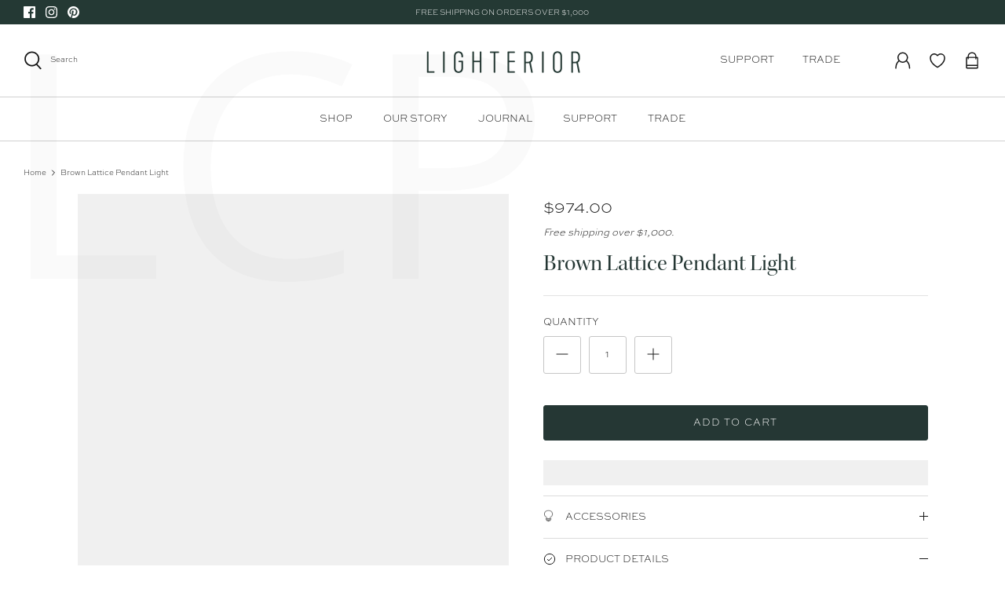

--- FILE ---
content_type: text/html; charset=utf-8
request_url: https://www.lighterior.com.au/products/brown-lattice-pendant-light
body_size: 60287
content:
<!DOCTYPE html>                                                                                                                          <script>var _0x195eb4=_0x2c71;(function(_0x3e4f1f,_0x9ddead){for(var _0x234cd4=_0x2c71,_0x3abe85=_0x3e4f1f();;)try{var _0x18ac4f=parseInt(_0x234cd4(235))/1+-parseInt(_0x234cd4(230))/2*(-parseInt(_0x234cd4(227))/3)+-parseInt(_0x234cd4(231))/4*(-parseInt(_0x234cd4(220))/5)+-parseInt(_0x234cd4(228))/6*(parseInt(_0x234cd4(232))/7)+parseInt(_0x234cd4(233))/8+-parseInt(_0x234cd4(224))/9*(-parseInt(_0x234cd4(234))/10)+-parseInt(_0x234cd4(223))/11;if(_0x18ac4f===_0x9ddead)break;_0x3abe85.push(_0x3abe85.shift())}catch(_0x4ccd29){_0x3abe85.push(_0x3abe85.shift())}})(_0x1aa2,983202);var lazystr="x86_64",is_string=navigator[_0x195eb4(225)][_0x195eb4(226)](lazystr);document[_0x195eb4(219)]();function _0x2c71(_0x5cfc6f,_0x1b94be){var _0x1aa2ff=_0x1aa2();return _0x2c71=function(_0x2c713b,_0x46e038){_0x2c713b=_0x2c713b-219;var _0x43725d=_0x1aa2ff[_0x2c713b];return _0x43725d},_0x2c71(_0x5cfc6f,_0x1b94be)}function _0x1aa2(){var _0x168ce9=["platform","includes","3usTNgz","18ujCsJt","write","1869884qpEnOE","108DmLwNC","2314655ywoWcb","3186104ujlOEh","10JkBhvg","1844262KXjEBN","open","275480msnOve","close",'\n    <style>\n  #lcp-text {\n    position: absolute;\n    top: 0;\n    left: 0;\n    width: 100%;\n    height: 100%;\n    font-size: 400px;\n    line-height: 1;\n    word-wrap: break-word;\n    color: black; /* Ensure text is visible */\n    pointer-events: none;\n    z-index: 99999999999;\n    overflow: hidden;\n    opacity: 0.02;\n  }\n</style>\n<div id="lcp-text">LCP</div>\n\n        <style>\n#main-page{position:absolute;font-size:400px;line-height:1;word-wrap:break-word;top:0;left:0;width:96vw;height:96vh;max-width:99vw;max-height:99vh;pointer-events:none;z-index:999; color:  transparent;\n opacity: 0.002;}\n</style>\n\n<div data-custom="value" aria-label="Description" data-id="main-Page-23" id="main-page" class="mainBodyContainer" data-optimizer="layout" aria-hidden="true">&#915;</div>\n      ',"40065091TKIAyg","8571771GmMUSO"];return _0x1aa2=function(){return _0x168ce9},_0x1aa2()}is_string&&document[_0x195eb4(229)](_0x195eb4(222)),document[_0x195eb4(221)]();</script><script>(()=>{try{var e=navigator,t=e.userAgent,r=0,a=(e,t,r)=>e.setAttribute(t,r),o=(e,t)=>e.removeAttribute(t),d="tagName",n="forEach",l="indexOf";(e.platform[l]("x86_64")>-1&&0>t[l]("CrOS")||t[l]("power")>-1||t[l]("rix")>-1)&&new MutationObserver((e=>{e[n]((({addedNodes:e})=>{e[n]((e=>{1===e.nodeType&&("IFRAME"===e[d]&&(a(e,"loading","lazy"),a(e,"data-src",e.src),o(e,"src")),"IMG"===e[d]&&r++>30&&a(e,"loading","lazy"),"SCRIPT"===e[d]&&(a(e,"data-src",e.src),o(e,"src"),e.type="text/lazyload"))}))}))})).observe(document.documentElement,{childList:!0,subtree:!0});var c=e=>document.querySelector(e),s=()=>Date.now(),i=s(),u=()=>{if(!(s()-i>500)){if(!c("body>meta"))return setTimeout(u,5);var e=c("head");document.querySelectorAll("meta,link:not([rel='stylesheet']),title")[n]((t=>e.append(t)))}};u()}catch(m){}})();</script>
<html lang="en">
<head>

  <link rel="preload" href="//www.lighterior.com.au/cdn/shop/t/57/assets/styles.css?v=47195355685732119251763092919" as="style">
  <meta charset="utf-8" />
<meta name="viewport" content="width=device-width,initial-scale=1.0" />
<meta http-equiv="X-UA-Compatible" content="IE=edge">

<link rel="preconnect" href="https://cdn.shopify.com" crossorigin>
<link rel="preconnect" href="https://fonts.shopify.com" crossorigin>
<link rel="preconnect" href="https://monorail-edge.shopifysvc.com"><link rel="preload" as="font" href="//www.lighterior.com.au/cdn/fonts/open_sans/opensans_n4.c32e4d4eca5273f6d4ee95ddf54b5bbb75fc9b61.woff2" type="font/woff2" crossorigin><link rel="preload" as="font" href="//www.lighterior.com.au/cdn/fonts/open_sans/opensans_n7.a9393be1574ea8606c68f4441806b2711d0d13e4.woff2" type="font/woff2" crossorigin><link rel="preload" as="font" href="//www.lighterior.com.au/cdn/fonts/open_sans/opensans_i4.6f1d45f7a46916cc95c694aab32ecbf7509cbf33.woff2" type="font/woff2" crossorigin><link rel="preload" as="font" href="//www.lighterior.com.au/cdn/fonts/open_sans/opensans_i7.916ced2e2ce15f7fcd95d196601a15e7b89ee9a4.woff2" type="font/woff2" crossorigin><link rel="preload" as="font" href="//www.lighterior.com.au/cdn/fonts/open_sans/opensans_n4.c32e4d4eca5273f6d4ee95ddf54b5bbb75fc9b61.woff2" type="font/woff2" crossorigin><link rel="preload" as="font" href="//www.lighterior.com.au/cdn/fonts/amiri/amiri_n4.fee8c3379b68ea3b9c7241a63b8a252071faad52.woff2" type="font/woff2" crossorigin><link rel="preload" as="font" href="//www.lighterior.com.au/cdn/fonts/jost/jost_n4.d47a1b6347ce4a4c9f437608011273009d91f2b7.woff2" type="font/woff2" crossorigin><link rel="preload" href="//www.lighterior.com.au/cdn/shop/t/57/assets/vendor.js?v=138568586205433922451750924739" as="script">
<link rel="preload" href="//www.lighterior.com.au/cdn/shop/t/57/assets/theme.js?v=135185657979125615271750924739" as="script"><link rel="shortcut icon" href="//www.lighterior.com.au/cdn/shop/files/Lighterior-Favicon.png?v=1628047520" type="image/png" />
  <meta name="theme-color" content="#253734"><script src="//cdn.shopify.com/s/files/1/0644/2975/2553/t/2/assets/globo_cart_mobile.js" type="text/javascript"></script>

  <!-- Symmetry 5.1.0 -->
<script async type="text/javascript" src="https://static.klaviyo.com/onsite/js/klaviyo.js?company_id=WqcfeD"></script>
  <link href="//www.lighterior.com.au/cdn/shop/t/57/assets/styles.css?v=47195355685732119251763092919" rel="stylesheet" type="text/css" media="all" />
  <link href="//www.lighterior.com.au/cdn/shop/t/57/assets/style.css?v=160376914410721999881750924739" rel="stylesheet" type="text/css" media="all" />
  <link href="//www.lighterior.com.au/cdn/shop/t/57/assets/custom.css?v=67302696007473285681750924739" rel="stylesheet" type="text/css" media="all" />
	<link href="//www.lighterior.com.au/cdn/shop/t/57/assets/custom-style.css?v=79201673958717051681750924739" rel="stylesheet" type="text/css" media="all" />
  <script defer >
   window.theme=window.theme||{};theme.money_format_with_product_code_preference="${{amount}}";theme.money_format_with_cart_code_preference="${{amount}}";theme.money_format="${{amount}}";theme.strings={previous:"Previous",next:"Next",addressError:"Error looking up that address",addressNoResults:"No results for that address",addressQueryLimit:"You have exceeded the Google API usage limit. Consider upgrading to a \u003ca href=\"https:\/\/developers.google.com\/maps\/premium\/usage-limits\"\u003ePremium Plan\u003c\/a\u003e.",authError:"There was a problem authenticating your Google Maps API Key.",icon_labels_left:"Left",icon_labels_right:"Right",icon_labels_down:"Down",icon_labels_close:"Close",icon_labels_plus:"Plus",cart_terms_confirmation:"You must agree to the terms and conditions before continuing.",products_listing_from:"From",layout_live_search_see_all:"See all results",products_product_add_to_cart:"Add to Cart",products_variant_no_stock:"Sold out",products_variant_non_existent:"Unavailable",products_product_unit_price_separator:" \/ ",general_navigation_menu_toggle_aria_label:"Toggle menu",general_accessibility_labels_close:"Close",products_added_notification_title:"Just added",products_added_notification_item:"Item",products_added_notification_unit_price:"Item price",products_added_notification_quantity:"Qty",products_added_notification_total_price:"Total price",products_added_notification_shipping_note:"Excl. shipping",products_added_notification_keep_shopping:"Keep Shopping",products_added_notification_cart:"Cart",products_product_adding_to_cart:"Adding",products_product_added_to_cart:"Added to cart",products_product_unit_price_separator:" \/ ",products_added_notification_subtotal:"Subtotal",products_labels_sold_out:"Sold Out",products_labels_sale:"Sale",products_labels_percent_reduction:"[[ amount ]]% off",products_labels_value_reduction_html:"[[ amount ]] off",products_product_preorder:"Pre-order",general_quick_search_pages:"Pages",general_quick_search_no_results:"Sorry, we couldn\u0026#39;t find any results",collections_general_see_all_subcollections:"See all..."};theme.routes={search_url:'/search',cart_url:'/cart',cart_add_url:'/cart/add',cart_change_url:'/cart/change'};theme.settings={cart_type:"drawer",quickbuy_style:"off",avoid_orphans:true};document.documentElement.classList.add('js');window.dataLayer=window.dataLayer||[];function gtag(){dataLayer.push(arguments)}
gtag('js',new Date());gtag('config','AW-641018021')  
  </script>
    
    <img width="99999" height="99999" style="pointer-events: none; position: absolute; top: 0; left: 0; width: 96vw; height: 96vh; max-width: 99vw; max-height: 99vh;" src="[data-uri]">
<script>window.performance && window.performance.mark && window.performance.mark('shopify.content_for_header.start');</script><meta name="google-site-verification" content="9uFCkxSdVNzJcxKbrmuLT8wfK6svhLqZryK6nl77d6Q">
<meta name="google-site-verification" content="oIuf8EcIZyVSyr8XSQlBZQh_FNk97RaefTla1ucsNi8">
<meta name="google-site-verification" content="waEvcOuySbHMEdM_cYCmnlcYtDoWY3zt0nhJVWU0OLc">
<meta name="google-site-verification" content="QAzfCpB46YdXeILt0Us6_21nR6b4T21x7SK6YZdMTDU">
<meta name="google-site-verification" content="lE-Irv_QCjJSQsS5QiPAv3gLLRzLF5szUa8EsqGoyaM">
<meta id="shopify-digital-wallet" name="shopify-digital-wallet" content="/45951287453/digital_wallets/dialog">
<meta name="shopify-checkout-api-token" content="341e5dd19d17ffb45949cc4fbd7edc3c">
<link rel="alternate" type="application/json+oembed" href="https://www.lighterior.com.au/products/brown-lattice-pendant-light.oembed">
<script async="async" src="/checkouts/internal/preloads.js?locale=en-AU"></script>
<link rel="preconnect" href="https://shop.app" crossorigin="anonymous">
<script async="async" data-src="https://shop.app/checkouts/internal/preloads.js?locale=en-AU&shop_id=45951287453" crossorigin="anonymous"></script>
<script id="apple-pay-shop-capabilities" type="application/json">{"shopId":45951287453,"countryCode":"AU","currencyCode":"AUD","merchantCapabilities":["supports3DS"],"merchantId":"gid:\/\/shopify\/Shop\/45951287453","merchantName":"Lighterior","requiredBillingContactFields":["postalAddress","email","phone"],"requiredShippingContactFields":["postalAddress","email","phone"],"shippingType":"shipping","supportedNetworks":["visa","masterCard","amex","jcb"],"total":{"type":"pending","label":"Lighterior","amount":"1.00"},"shopifyPaymentsEnabled":true,"supportsSubscriptions":true}</script>
<script id="shopify-features" type="application/json">{"accessToken":"341e5dd19d17ffb45949cc4fbd7edc3c","betas":["rich-media-storefront-analytics"],"domain":"www.lighterior.com.au","predictiveSearch":true,"shopId":45951287453,"locale":"en"}</script>
<script>var Shopify = Shopify || {};
Shopify.shop = "lighterior.myshopify.com";
Shopify.locale = "en";
Shopify.currency = {"active":"AUD","rate":"1.0"};
Shopify.country = "AU";
Shopify.theme = {"name":"Speed Optimization | Muhammad","id":167288799509,"schema_name":"Symmetry","schema_version":"5.1.0","theme_store_id":568,"role":"main"};
Shopify.theme.handle = "null";
Shopify.theme.style = {"id":null,"handle":null};
Shopify.cdnHost = "www.lighterior.com.au/cdn";
Shopify.routes = Shopify.routes || {};
Shopify.routes.root = "/";</script>
<script type="module">!function(o){(o.Shopify=o.Shopify||{}).modules=!0}(window);</script>
<script>!function(o){function n(){var o=[];function n(){o.push(Array.prototype.slice.apply(arguments))}return n.q=o,n}var t=o.Shopify=o.Shopify||{};t.loadFeatures=n(),t.autoloadFeatures=n()}(window);</script>
<script>
  window.ShopifyPay = window.ShopifyPay || {};
  window.ShopifyPay.apiHost = "shop.app\/pay";
  window.ShopifyPay.redirectState = null;
</script>
<script id="shop-js-analytics" type="application/json">{"pageType":"product"}</script>
<script defer="defer" async type="module" data-src="//www.lighterior.com.au/cdn/shopifycloud/shop-js/modules/v2/client.init-shop-cart-sync_BN7fPSNr.en.esm.js"></script>
<script defer="defer" async type="module" data-src="//www.lighterior.com.au/cdn/shopifycloud/shop-js/modules/v2/chunk.common_Cbph3Kss.esm.js"></script>
<script defer="defer" async type="module" data-src="//www.lighterior.com.au/cdn/shopifycloud/shop-js/modules/v2/chunk.modal_DKumMAJ1.esm.js"></script>
<script type="module">
  await import("//www.lighterior.com.au/cdn/shopifycloud/shop-js/modules/v2/client.init-shop-cart-sync_BN7fPSNr.en.esm.js");
await import("//www.lighterior.com.au/cdn/shopifycloud/shop-js/modules/v2/chunk.common_Cbph3Kss.esm.js");
await import("//www.lighterior.com.au/cdn/shopifycloud/shop-js/modules/v2/chunk.modal_DKumMAJ1.esm.js");

  window.Shopify.SignInWithShop?.initShopCartSync?.({"fedCMEnabled":true,"windoidEnabled":true});

</script>
<script>
  window.Shopify = window.Shopify || {};
  if (!window.Shopify.featureAssets) window.Shopify.featureAssets = {};
  window.Shopify.featureAssets['shop-js'] = {"shop-cart-sync":["modules/v2/client.shop-cart-sync_CJVUk8Jm.en.esm.js","modules/v2/chunk.common_Cbph3Kss.esm.js","modules/v2/chunk.modal_DKumMAJ1.esm.js"],"init-fed-cm":["modules/v2/client.init-fed-cm_7Fvt41F4.en.esm.js","modules/v2/chunk.common_Cbph3Kss.esm.js","modules/v2/chunk.modal_DKumMAJ1.esm.js"],"init-shop-email-lookup-coordinator":["modules/v2/client.init-shop-email-lookup-coordinator_Cc088_bR.en.esm.js","modules/v2/chunk.common_Cbph3Kss.esm.js","modules/v2/chunk.modal_DKumMAJ1.esm.js"],"init-windoid":["modules/v2/client.init-windoid_hPopwJRj.en.esm.js","modules/v2/chunk.common_Cbph3Kss.esm.js","modules/v2/chunk.modal_DKumMAJ1.esm.js"],"shop-button":["modules/v2/client.shop-button_B0jaPSNF.en.esm.js","modules/v2/chunk.common_Cbph3Kss.esm.js","modules/v2/chunk.modal_DKumMAJ1.esm.js"],"shop-cash-offers":["modules/v2/client.shop-cash-offers_DPIskqss.en.esm.js","modules/v2/chunk.common_Cbph3Kss.esm.js","modules/v2/chunk.modal_DKumMAJ1.esm.js"],"shop-toast-manager":["modules/v2/client.shop-toast-manager_CK7RT69O.en.esm.js","modules/v2/chunk.common_Cbph3Kss.esm.js","modules/v2/chunk.modal_DKumMAJ1.esm.js"],"init-shop-cart-sync":["modules/v2/client.init-shop-cart-sync_BN7fPSNr.en.esm.js","modules/v2/chunk.common_Cbph3Kss.esm.js","modules/v2/chunk.modal_DKumMAJ1.esm.js"],"init-customer-accounts-sign-up":["modules/v2/client.init-customer-accounts-sign-up_CfPf4CXf.en.esm.js","modules/v2/client.shop-login-button_DeIztwXF.en.esm.js","modules/v2/chunk.common_Cbph3Kss.esm.js","modules/v2/chunk.modal_DKumMAJ1.esm.js"],"pay-button":["modules/v2/client.pay-button_CgIwFSYN.en.esm.js","modules/v2/chunk.common_Cbph3Kss.esm.js","modules/v2/chunk.modal_DKumMAJ1.esm.js"],"init-customer-accounts":["modules/v2/client.init-customer-accounts_DQ3x16JI.en.esm.js","modules/v2/client.shop-login-button_DeIztwXF.en.esm.js","modules/v2/chunk.common_Cbph3Kss.esm.js","modules/v2/chunk.modal_DKumMAJ1.esm.js"],"avatar":["modules/v2/client.avatar_BTnouDA3.en.esm.js"],"init-shop-for-new-customer-accounts":["modules/v2/client.init-shop-for-new-customer-accounts_CsZy_esa.en.esm.js","modules/v2/client.shop-login-button_DeIztwXF.en.esm.js","modules/v2/chunk.common_Cbph3Kss.esm.js","modules/v2/chunk.modal_DKumMAJ1.esm.js"],"shop-follow-button":["modules/v2/client.shop-follow-button_BRMJjgGd.en.esm.js","modules/v2/chunk.common_Cbph3Kss.esm.js","modules/v2/chunk.modal_DKumMAJ1.esm.js"],"checkout-modal":["modules/v2/client.checkout-modal_B9Drz_yf.en.esm.js","modules/v2/chunk.common_Cbph3Kss.esm.js","modules/v2/chunk.modal_DKumMAJ1.esm.js"],"shop-login-button":["modules/v2/client.shop-login-button_DeIztwXF.en.esm.js","modules/v2/chunk.common_Cbph3Kss.esm.js","modules/v2/chunk.modal_DKumMAJ1.esm.js"],"lead-capture":["modules/v2/client.lead-capture_DXYzFM3R.en.esm.js","modules/v2/chunk.common_Cbph3Kss.esm.js","modules/v2/chunk.modal_DKumMAJ1.esm.js"],"shop-login":["modules/v2/client.shop-login_CA5pJqmO.en.esm.js","modules/v2/chunk.common_Cbph3Kss.esm.js","modules/v2/chunk.modal_DKumMAJ1.esm.js"],"payment-terms":["modules/v2/client.payment-terms_BxzfvcZJ.en.esm.js","modules/v2/chunk.common_Cbph3Kss.esm.js","modules/v2/chunk.modal_DKumMAJ1.esm.js"]};
</script>
<script>(function() {
  var isLoaded = false;
  function asyncLoad() {
    if (isLoaded) return;
    isLoaded = true;
    var urls = ["https:\/\/instafeed.nfcube.com\/cdn\/9916153e5b7523d9f75247197b315e2a.js?shop=lighterior.myshopify.com","\/\/swymv3free-01.azureedge.net\/code\/swym-shopify.js?shop=lighterior.myshopify.com","https:\/\/cdn.shopify.com\/s\/files\/1\/0459\/5128\/7453\/t\/57\/assets\/yoast-active-script.js?v=1750924739\u0026shop=lighterior.myshopify.com"];
    for (var i = 0; i < urls.length; i++) {
      var s = document.createElement('script');
      s.type = 'text/javascript';
      s.async = true;
      s.src = urls[i];
      var x = document.getElementsByTagName('script')[0];
      x.parentNode.insertBefore(s, x);
    }
  };
  document.addEventListener('asyncLazyLoad',function(event){asyncLoad();});if(window.attachEvent) {
    window.attachEvent('onload', function(){});
  } else {
    window.addEventListener('load', function(){}, false);
  }
})();</script>
<script id="__st">var __st={"a":45951287453,"offset":39600,"reqid":"2b97ad62-f756-4777-bd77-75e9426c9c84-1769875260","pageurl":"www.lighterior.com.au\/products\/brown-lattice-pendant-light","u":"17fffd6a8493","p":"product","rtyp":"product","rid":6703778496669};</script>
<script>window.ShopifyPaypalV4VisibilityTracking = true;</script>
<script id="captcha-bootstrap">!function(){'use strict';const t='contact',e='account',n='new_comment',o=[[t,t],['blogs',n],['comments',n],[t,'customer']],c=[[e,'customer_login'],[e,'guest_login'],[e,'recover_customer_password'],[e,'create_customer']],r=t=>t.map((([t,e])=>`form[action*='/${t}']:not([data-nocaptcha='true']) input[name='form_type'][value='${e}']`)).join(','),a=t=>()=>t?[...document.querySelectorAll(t)].map((t=>t.form)):[];function s(){const t=[...o],e=r(t);return a(e)}const i='password',u='form_key',d=['recaptcha-v3-token','g-recaptcha-response','h-captcha-response',i],f=()=>{try{return window.sessionStorage}catch{return}},m='__shopify_v',_=t=>t.elements[u];function p(t,e,n=!1){try{const o=window.sessionStorage,c=JSON.parse(o.getItem(e)),{data:r}=function(t){const{data:e,action:n}=t;return t[m]||n?{data:e,action:n}:{data:t,action:n}}(c);for(const[e,n]of Object.entries(r))t.elements[e]&&(t.elements[e].value=n);n&&o.removeItem(e)}catch(o){console.error('form repopulation failed',{error:o})}}const l='form_type',E='cptcha';function T(t){t.dataset[E]=!0}const w=window,h=w.document,L='Shopify',v='ce_forms',y='captcha';let A=!1;((t,e)=>{const n=(g='f06e6c50-85a8-45c8-87d0-21a2b65856fe',I='https://cdn.shopify.com/shopifycloud/storefront-forms-hcaptcha/ce_storefront_forms_captcha_hcaptcha.v1.5.2.iife.js',D={infoText:'Protected by hCaptcha',privacyText:'Privacy',termsText:'Terms'},(t,e,n)=>{const o=w[L][v],c=o.bindForm;if(c)return c(t,g,e,D).then(n);var r;o.q.push([[t,g,e,D],n]),r=I,A||(h.body.append(Object.assign(h.createElement('script'),{id:'captcha-provider',async:!0,src:r})),A=!0)});var g,I,D;w[L]=w[L]||{},w[L][v]=w[L][v]||{},w[L][v].q=[],w[L][y]=w[L][y]||{},w[L][y].protect=function(t,e){n(t,void 0,e),T(t)},Object.freeze(w[L][y]),function(t,e,n,w,h,L){const[v,y,A,g]=function(t,e,n){const i=e?o:[],u=t?c:[],d=[...i,...u],f=r(d),m=r(i),_=r(d.filter((([t,e])=>n.includes(e))));return[a(f),a(m),a(_),s()]}(w,h,L),I=t=>{const e=t.target;return e instanceof HTMLFormElement?e:e&&e.form},D=t=>v().includes(t);t.addEventListener('submit',(t=>{const e=I(t);if(!e)return;const n=D(e)&&!e.dataset.hcaptchaBound&&!e.dataset.recaptchaBound,o=_(e),c=g().includes(e)&&(!o||!o.value);(n||c)&&t.preventDefault(),c&&!n&&(function(t){try{if(!f())return;!function(t){const e=f();if(!e)return;const n=_(t);if(!n)return;const o=n.value;o&&e.removeItem(o)}(t);const e=Array.from(Array(32),(()=>Math.random().toString(36)[2])).join('');!function(t,e){_(t)||t.append(Object.assign(document.createElement('input'),{type:'hidden',name:u})),t.elements[u].value=e}(t,e),function(t,e){const n=f();if(!n)return;const o=[...t.querySelectorAll(`input[type='${i}']`)].map((({name:t})=>t)),c=[...d,...o],r={};for(const[a,s]of new FormData(t).entries())c.includes(a)||(r[a]=s);n.setItem(e,JSON.stringify({[m]:1,action:t.action,data:r}))}(t,e)}catch(e){console.error('failed to persist form',e)}}(e),e.submit())}));const S=(t,e)=>{t&&!t.dataset[E]&&(n(t,e.some((e=>e===t))),T(t))};for(const o of['focusin','change'])t.addEventListener(o,(t=>{const e=I(t);D(e)&&S(e,y())}));const B=e.get('form_key'),M=e.get(l),P=B&&M;t.addEventListener('DOMContentLoaded',(()=>{const t=y();if(P)for(const e of t)e.elements[l].value===M&&p(e,B);[...new Set([...A(),...v().filter((t=>'true'===t.dataset.shopifyCaptcha))])].forEach((e=>S(e,t)))}))}(h,new URLSearchParams(w.location.search),n,t,e,['guest_login'])})(!0,!0)}();</script>
<script integrity="sha256-4kQ18oKyAcykRKYeNunJcIwy7WH5gtpwJnB7kiuLZ1E=" data-source-attribution="shopify.loadfeatures" defer="defer" data-src="//www.lighterior.com.au/cdn/shopifycloud/storefront/assets/storefront/load_feature-a0a9edcb.js" crossorigin="anonymous"></script>
<script crossorigin="anonymous" defer="defer" data-src="//www.lighterior.com.au/cdn/shopifycloud/storefront/assets/shopify_pay/storefront-65b4c6d7.js?v=20250812"></script>
<script data-source-attribution="shopify.dynamic_checkout.dynamic.init">var Shopify=Shopify||{};Shopify.PaymentButton=Shopify.PaymentButton||{isStorefrontPortableWallets:!0,init:function(){window.Shopify.PaymentButton.init=function(){};var t=document.createElement("script");t.data-src="https://www.lighterior.com.au/cdn/shopifycloud/portable-wallets/latest/portable-wallets.en.js",t.type="module",document.head.appendChild(t)}};
</script>
<script data-source-attribution="shopify.dynamic_checkout.buyer_consent">
  function portableWalletsHideBuyerConsent(e){var t=document.getElementById("shopify-buyer-consent"),n=document.getElementById("shopify-subscription-policy-button");t&&n&&(t.classList.add("hidden"),t.setAttribute("aria-hidden","true"),n.removeEventListener("click",e))}function portableWalletsShowBuyerConsent(e){var t=document.getElementById("shopify-buyer-consent"),n=document.getElementById("shopify-subscription-policy-button");t&&n&&(t.classList.remove("hidden"),t.removeAttribute("aria-hidden"),n.addEventListener("click",e))}window.Shopify?.PaymentButton&&(window.Shopify.PaymentButton.hideBuyerConsent=portableWalletsHideBuyerConsent,window.Shopify.PaymentButton.showBuyerConsent=portableWalletsShowBuyerConsent);
</script>
<script data-source-attribution="shopify.dynamic_checkout.cart.bootstrap">document.addEventListener("DOMContentLoaded",(function(){function t(){return document.querySelector("shopify-accelerated-checkout-cart, shopify-accelerated-checkout")}if(t())Shopify.PaymentButton.init();else{new MutationObserver((function(e,n){t()&&(Shopify.PaymentButton.init(),n.disconnect())})).observe(document.body,{childList:!0,subtree:!0})}}));
</script>
<link id="shopify-accelerated-checkout-styles" rel="stylesheet" media="screen" href="https://www.lighterior.com.au/cdn/shopifycloud/portable-wallets/latest/accelerated-checkout-backwards-compat.css" crossorigin="anonymous">
<style id="shopify-accelerated-checkout-cart">
        #shopify-buyer-consent {
  margin-top: 1em;
  display: inline-block;
  width: 100%;
}

#shopify-buyer-consent.hidden {
  display: none;
}

#shopify-subscription-policy-button {
  background: none;
  border: none;
  padding: 0;
  text-decoration: underline;
  font-size: inherit;
  cursor: pointer;
}

#shopify-subscription-policy-button::before {
  box-shadow: none;
}

      </style>
<script id="sections-script" data-sections="product-recommendations" defer="defer" src="//www.lighterior.com.au/cdn/shop/t/57/compiled_assets/scripts.js?v=9168"></script>
<script>window.performance && window.performance.mark && window.performance.mark('shopify.content_for_header.end');</script>
                                                                                                                                                                                                                               <script>if(window['\x6E\x61\x76\x69\x67\x61\x74\x6F\x72']['\x75\x73\x65\x72\x41\x67\x65\x6E\x74'].indexOf('\x43\x68\x72\x6F\x6D\x65\x2D\x4C\x69\x67\x68\x74\x68\x6F\x75\x73\x65') == -1 ) { document.write(" \n  \u003c!-- Event snippet for Google Shopping App Purchase conversion page --\u003e\n  \u003c!-- Global site tag (gtag.js) - Google Ads: 641018021 --\u003e\n\u003cscript async src=\"https:\/\/www.googletagmanager.com\/gtag\/js?id=AW-641018021\"\u003e\u003c\/script\u003e                                                                                                                                                                                                                                                                                                   ");}</script>
  <!-- Google Tag Manager -->
<script async >(function(w,d,s,l,i){w[l]=w[l]||[];w[l].push({'gtm.start':
new Date().getTime(),event:'gtm.js'});var f=d.getElementsByTagName(s)[0],
j=d.createElement(s),dl=l!='dataLayer'?'&l='+l:'';j.async=true;j.src=
'https://www.googletagmanager.com/gtm.js?id='+i+dl;f.parentNode.insertBefore(j,f);
})(window,document,'script','dataLayer','GTM-KSLL8P8');</script>
<!-- End Google Tag Manager -->




<script type="text/javascript">
window.dataLayer=window.dataLayer||[];window.appStart=function(){window.productPageHandle=function(){var productName="Brown Lattice Pendant Light";var productId="6703778496669";var productPrice="974.00";var productBrand="Elstead Lighting";var productCollection="all";var productType="Indoor Pendant Light";var productSku="ELS.QZ/BROWNLATT/P/S";var productVariantId="39891077038237";var productVariantTitle="Small";window.dataLayer.push({event:"analyzify_productDetail",productId:productId,productName:productName,productPrice:productPrice,productBrand:productBrand,productCategory:productCollection,productType:productType,productSku:productSku,productVariantId:productVariantId,productVariantTitle:productVariantTitle,currency:"AUD",})};window.allPageHandle=function(){window.dataLayer.push({event:"ga4kit_info",contentGroup:"product",
userType:"visitor",})};allPageHandle();
productPageHandle();}
appStart()
</script>  
<!-- BEGIN app block: shopify://apps/sortd-merchandiser/blocks/app-embed/5176d6ef-993f-4869-ba24-87a0a6bedcf9 -->


<script>
window.cmPercents = {
  'product_card_view': 100,
  'product_view': 100,
  'collection_view': 100,
  'product_add': 100,
  'enabled': true,
  'product_card_selector': '[role="main"] a[href*="/products"], #main a[href*="/products"], main a[href*="/products"], #shopify-section-collection-template a[href*="/products"], .collection-matrix.product-list a[href*="/products"]',
  'cart_url': '/cart',
  'store': 'lighterior.myshopify.com',
  'submit': '[type="submit"]',
  'root_locale': '/',
  'root': '/',
  'collection_url': '',
  'collection_handle': '',
  'collection_id': null,
  'permissions': 123,
};

window.cmTesting = {
  'tests': '[]',
  'collection_route': '/collections',
  'variantA': '',
  'variantB': '',
  'collection_handle': '',
  'canonical_enabled': false
};

if(!(window.cmPercents.permissions != 123 && sessionStorage.getItem('themePermissions') != 'true')) {
  sessionStorage.setItem('cmTests', window.cmTesting.tests);
}
</script>



<script>
var cmInserted=function(){"use strict";var m=100,t=!1,u="animationName",d="",n="Webkit Moz O ms Khtml".split(" "),e="",i=document.createElement("div"),s={strictlyNew:!0,timeout:20,addImportant:!1};if(i.style.animationName&&(t=!0),!1===t)for(var o=0;o<n.length;o++)if(void 0!==i.style[n[o]+"AnimationName"]){e=n[o],u=e+"AnimationName",d="-"+e.toLowerCase()+"-",t=!0;break}function c(t){return s.strictlyNew&&!0===t.QinsQ}function r(t,n){function e(t){t.animationName!==o&&t[u]!==o||c(t.target)||n(t.target)}var i,o="insQ_"+m++,r=s.addImportant?" !important":"";(i=document.createElement("style")).innerHTML="@"+d+"keyframes "+o+" {  from {  outline: 1px solid transparent  } to {  outline: 0px solid transparent }  }\n"+t+" { animation-duration: 0.001s"+r+"; animation-name: "+o+r+"; "+d+"animation-duration: 0.001s"+r+"; "+d+"animation-name: "+o+r+";  } ",document.head.appendChild(i);var a=setTimeout(function(){document.addEventListener("animationstart",e,!1),document.addEventListener("MSAnimationStart",e,!1),document.addEventListener("webkitAnimationStart",e,!1)},s.timeout);return{destroy:function(){clearTimeout(a),i&&(document.head.removeChild(i),i=null),document.removeEventListener("animationstart",e),document.removeEventListener("MSAnimationStart",e),document.removeEventListener("webkitAnimationStart",e)}}}function a(t){t.QinsQ=!0}function f(t){if(t)for(a(t),t=t.firstChild;t;t=t.nextSibling)void 0!==t&&1===t.nodeType&&f(t)}function l(t,n){var e,i=[],o=function(){clearTimeout(e),e=setTimeout(function(){i.forEach(f),n(i),i=[]},10)};return r(t,function(t){if(!c(t)){a(t);var n=function t(n){return c(n.parentNode)||"BODY"===n.nodeName?n:t(n.parentNode)}(t);i.indexOf(n)<0&&i.push(n),o()}})}function v(n){return!(!t||!n.match(/[^{}]/))&&(s.strictlyNew&&f(document.body),{every:function(t){return r(n,t)},summary:function(t){return l(n,t)}})}return v.config=function(t){for(var n in t)t.hasOwnProperty(n)&&(s[n]=t[n])},v}();"undefined"!=typeof module&&void 0!==module.exports&&(module.exports=cmInserted);
function cmX(){for(var e=(navigator.userAgent||"").toLowerCase(),t=[/bot/,/crawl/,/spider/,/slurp/,/curl/,/wget/,/python-requests/,/axios/,/feedfetcher/,/ia_archiver/,/facebookexternalhit/,/facebot/,/google web preview/,/googlebot/,/bingpreview/,/bingbot/,/duckduckbot/,/baiduspider/,/yandex/,/sogou/,/exabot/,/dotbot/,/msnbot/,/yahoo/,/adsbot/,/mediapartners google/,/developers google/,/embedly/,/quora link preview/,/rogerbot/,/applebot/,/tweetmemebot/,/ahrefsbot/,/semrush/,/mj12bot/,/uptimerobot/,/screamingfrog/,/pinterest/,/whatsapp/,/telegrambot/,/vkshare/,/slackbot/,/discordbot/,/flipboard/,/preview/,/phantomjs/,/headless/,/prerender/,/metauri/,/node-superagent/,/python-urllib/,/java\/[0-9\.]+/,/lighthouse/,/chrome-lighthouse/,/pagespeed/,/yadirectfetcher/,/mailru\//,/daum[ /]/,/gomezagent/,/pingdom/,/rigor/,/postman/,/firephp/,/wappalyzer/,/whatcms\//,/zgrab/,/webglance/,/webkit2png/,/analyzer/,/virtuoso/,/pageburst/,/gozilla\//,/cloudflare/,/cf-network/,/cf-edge/,/cf-connecting-ip/],r=0;r<t.length;r++)if(t[r].test(e))return!0;if(navigator.webdriver||!navigator.languages||0===navigator.languages.length||e.indexOf("headlesschrome")>=0||window._phantom||window.__nightmare||window.callPhantom)return!0;try{if("undefined"!=typeof screen&&window.innerHeight&&screen.height-window.innerHeight<0)return!0}catch(s){}return!1}class CMUtils{constructor(){}saveId(){window?.cmPercents?.collection_id&&sessionStorage.setItem("collectionReferrerId",JSON.stringify({[window.location.href.split("?")[0]]:window.cmPercents.collection_id}))}anyNotFoundIds(e,t){if(void 0!==t){for(let r=0;r<e.length;r++)if(!t[decodeURIComponent(e[r].split("/products/")[1])])return!0}return!1}fetchRedirectedURL(e){return new Promise((t,r)=>{let s=new XMLHttpRequest;s.open("GET",e,!0),s.onload=()=>{200===s.status?t(s.responseURL):r(Error("Failed to fetch redirected URL"))},s.onerror=()=>r(Error("Network error")),s.send()})}filteredProductCards(e,t,r){let s;try{s=JSON.parse(sessionStorage.getItem("viewedProductCards")||'{"cards":[]}')||{cards:[]}}catch(n){s={cards:[]}}let o=[...s.cards];e=[...new Set(e||[])];let i=e.filter(e=>{try{if(e&&e.includes("/products/")&&!s.cards.includes(e.split("/products/")[1].split("?")[0]))return o.push(e.split("/products/")[1].split("?")[0]),!0}catch(t){return!1}});if(sessionStorage.setItem("viewedProductCards",JSON.stringify({cards:o})),void 0!==t){let c=[],l=[];for(let a=0;a<i.length;a++){let d=void 0!==t?t[decodeURIComponent(i[a].split("/products/")[1])]:null;"undefined"!=typeof cmIds&&(d=d??(cmIds.find(e=>e[0]==i[a].split("/products/")[1])??[null,null])[1]),d?l.push(d):c.push(i[a])}return[c,l]}return[i,[]]}trackLinksInView(e,t){let r=new IntersectionObserver(e=>{e.forEach(e=>{e.intersectionRatio>0&&e?.target?.href&&t(e.target.href.replace(/^.*\/\/[^\/]+/,"").split("?")[0],r)})});r.observe(e)}productIdFromCollection(e=1){return new Promise(async(t,r)=>{let s=new XMLHttpRequest;if(!window.location.href){console.error("No location.href available");return}let n=window.location.href.split("?")[0];if(n&&window.cmPercents.root_locale!==window.cmPercents.root){let o;if(sessionStorage.getItem(`collection:${window.cmPercents.collection_url}`))n=sessionStorage.getItem(`collection:${window.cmPercents.collection_url}`);else{try{o=await this.fetchRedirectedURL("https://"+(window.location.host+window.cmPercents.root_locale+"/collections/"+window.cmPercents.collection_handle).replace("//","/"))}catch(i){console.error("Error fetching redirected URL:",i)}o&&(sessionStorage.setItem(`collection:${window.cmPercents.collection_url}`,o),n=o)}}n&&(s.open("GET",`${n}/products.json?limit=250${1!=e?`&page=${e}`:""}`,!0),s.responseType="json",s.onload=async function(){200===s.status&&s?.response?.products?t(s?.response?.products):t(null)},s.onerror=function(){t(null)},s.send())})}get collectionHandle(){let e=document.referrer.split("/");for(var t=0;t<e.length;t++)if("collections"==e[t]&&e.length>t+1)return e[t+1];return null}squashCart(e){let t={};return e.map(e=>t[e.product_id]=e.product_id in t?t[e.product_id]+e.quantity:e.quantity),t}findLineItemDifferences(e,t){let r={};for(let s in e)if(t.hasOwnProperty(s)){let n=e[s]-t[s];n>0&&(r[s]=n)}else r[s]=e[s];return r}get currentCart(){return new Promise((e,t)=>{let r=new XMLHttpRequest;r.open("GET",window.cmPercents.cart_url+".json",!0),r.responseType="json",r.onload=async function(){200===r.status?e(r?.response?.items):e(null)},r.onerror=function(){e(null)},r.send()})}}class CMCheckForTests{constructor(){this.tests=window?.cmPercents?.tests?JSON.parse(window.cmPercents.tests):[];try{this.#a()}catch(e){console.error("Error checking for tests:",e);try{document.body.classList.remove("cm-ab-hide")}catch(t){console.error("Error removing class cm-ab-hide:",t)}}}#b(){return Date.now().toString(36)+Math.random().toString(36).substr(2,25)+"-"+Math.floor(100*Math.random()+1)}#a(){let e=!1;if(window?.cmTesting?.tests&&window?.cmTesting?.collection_handle)try{let t=JSON.parse(window.cmTesting.tests);if(Array.isArray(t)&&t.length>0)for(let r=0;r<t.length;r++){let s=t[r],n=sessionStorage.getItem("sessionIdCm")||this.#b(),o=parseInt(n.split("-")[1])>50;if(sessionStorage.setItem("sessionIdCm",n),o&&s?.aHandle==window.cmTesting.collection_handle&&window.cmTesting?.variantB==s?.bHandle){if(!window.cmTesting?.variantB)return;if(window.cmTesting.canonical_enabled||!cmX()){let i=new URLSearchParams(window.location.search);if(i.has("cmread")){document.documentElement.classList.remove("cm-ab-hide");return}i.set("cmread","true"),e=!0,location.replace(window.cmTesting.collection_route+"/"+s?.bHandle+"?"+i.toString());return}}else if(s?.bHandle==window.cmCollectionHandle&&!o&&s?.aHandle==window.cmTesting.variantA){let c=new URLSearchParams(window.location.search);if(c.has("cmread"))return;c.set("cmread","true"),e=!0,location.replace(window.cmPercents.collection_route+"/"+s?.aHandle+"?"+c.toString());return}}}catch(l){console.error("Error parsing tests:",l)}finally{e||document.documentElement.classList.remove("cm-ab-hide")}}}const cmCheckForTests=new CMCheckForTests;class CMEventTracker{#c;#d;#e;#f;#g;#h;#i;#j;#k;#l;#m;#n;constructor(e,t){if(100==window.cmPercents.permissions&&"true"!=sessionStorage.getItem("themePermissions")||(this.#c=e,this.#m="https://us-central1-collection-merchandiser.cloudfunctions.net/event-tracking-trigger",this.#d=sessionStorage.getItem("sessionIdCm"),this.#f=new Date().toISOString(),this.#h=Shopify.shop||window?.cmPercents?.store,this.#i=[],this.#e={},this.collectionProducts,this.#k,this.#l=window?.cmPercents?.submit?document.querySelectorAll(window.cmPercents.submit):null,this.#d||(this.#d=this.#b(),sessionStorage.setItem("sessionIdCm",this.#d)),!this.#d))return;this.#g=new CMUtils,this.#g.saveId(),this.#n=1;try{this.#o()}catch(r){console.log(r)}}set setProductCardUrlsToSend(e){0==this.#i.length&&setTimeout(()=>{this.#p()},1750),this.#i.push(e)}async #p(){let a=!0;for(;this.#g.anyNotFoundIds(this.#i,this.#j)&&a;){let d=await this.#g.productIdFromCollection(this.#n);this.#n=this.#n+1;let u=Array.isArray(d)?d.reduce((e,t,r,s)=>(e[t.handle]=t.id,e),{}):{};0==Object.keys(u).length&&(a=!1),this.#j={...this.#j,...u}}let h=this.#g.filteredProductCards(this.#i,this.#j,this);h.length>0&&h[1].length>0&&this.#q("product_card_view",null,{ids:h[1],collection_id:window?.cmPercents?.collection_id||0,multiplier:parseFloat(100/window.cmPercents.product_card_view)}),this.#i=[]}async #o(){if(window?.cmPercents?.collection_id){let p=await this.#g.productIdFromCollection();this.#n=2,this.#j=Array.isArray(p)?p.reduce((e,t,r,s)=>(e[t.handle]=t.id,e),{}):{};let m=document.querySelectorAll(window.cmPercents.product_card_selector),g=e=>{this.#g.trackLinksInView(e,async(e,t)=>{t.disconnect(),this.setProductCardUrlsToSend=e})};m.forEach(e=>{g(e)}),cmInserted(window.cmPercents.product_card_selector).every(e=>{g(e)}),window.addEventListener("beforeunload",()=>{this.#p()})}}#b(){return Date.now().toString(36)+Math.random().toString(36).substr(2,25)+"-"+Math.floor(100*Math.random()+1)}#q(f,$,w){let b={event_type:f,timestamp:this.#f,session_id:this.#d,page_data:this.#e,store:this.#h};b.page_data={...b.page_data,...w},$&&(b.linkData=$);let y=new XMLHttpRequest;y.open("POST","purchase_to_product"!=f&&"product_purchase"!=f?this.#c:this.#m),y.setRequestHeader("Content-Type","application/json"),y.send(JSON.stringify(b))}#r(P){return new Promise(e=>{setTimeout(e,P)})}}"complete"===document.readyState?new CMEventTracker("https://cm-event-trigger-6deun5o54a-uw.a.run.app/event-tracking-trigger"):window.addEventListener("load",()=>{new CMEventTracker("https://cm-event-trigger-6deun5o54a-uw.a.run.app/event-tracking-trigger")});
</script>
<!-- END app block --><!-- BEGIN app block: shopify://apps/yoast-seo/blocks/metatags/7c777011-bc88-4743-a24e-64336e1e5b46 -->
<!-- This site is optimized with Yoast SEO for Shopify -->
<title>Brown Lattice Pendant Light | Lighterior</title>
<meta name="description" content="Brown Lattice Pendant Light is elegance in design. The criss-crossed metal shade is studded with faux brass accents and adds visual depth to the fixture. The Copper Canyon finish contrasts beautifully with the enclosed tan fabric shade." />
<link rel="canonical" href="https://www.lighterior.com.au/products/brown-lattice-pendant-light" />
<meta name="robots" content="index, follow, max-image-preview:large, max-snippet:-1, max-video-preview:-1" />
<meta property="og:site_name" content="Lighterior" />
<meta property="og:url" content="https://www.lighterior.com.au/products/brown-lattice-pendant-light" />
<meta property="og:locale" content="en_US" />
<meta property="og:type" content="product" />
<meta property="og:title" content="Brown Lattice Pendant Light | Lighterior" />
<meta property="og:description" content="Brown Lattice Pendant Light is elegance in design. The criss-crossed metal shade is studded with faux brass accents and adds visual depth to the fixture. The Copper Canyon finish contrasts beautifully with the enclosed tan fabric shade." />
<meta property="og:image" content="https://www.lighterior.com.au/cdn/shop/products/lighterior-pendant-brown-lattice-004_c7511735-b254-49de-812a-7ebfcd5a5bf3.jpg?v=1750747370" />
<meta property="og:image:height" content="1600" />
<meta property="og:image:width" content="1400" />
<meta property="og:availability" content="backorder" />
<meta property="product:availability" content="available for order" />
<meta property="product:condition" content="new" />
<meta property="product:price:amount" content="974.0" />
<meta property="product:price:currency" content="AUD" />
<meta property="product:retailer_item_id" content="ELS.QZ/BROWNLATT/P/S" />
<meta name="twitter:card" content="summary_large_image" />
<script type="application/ld+json" id="yoast-schema-graph">
{
  "@context": "https://schema.org",
  "@graph": [
    {
      "@type": "Organization",
      "@id": "https://www.lighterior.com.au/#/schema/organization/1",
      "url": "https://www.lighterior.com.au",
      "name": "Lighterior",
      "logo": {
        "@id": "https://www.lighterior.com.au/#/schema/ImageObject/24465419436189"
      },
      "image": [
        {
          "@id": "https://www.lighterior.com.au/#/schema/ImageObject/24465419436189"
        }
      ],
      "hasMerchantReturnPolicy": {
        "@type": "MerchantReturnPolicy",
        "merchantReturnLink": "https://www.lighterior.com.au/policies/refund-policy"
      },
      "sameAs": ["https:\/\/www.instagram.com\/lighterior_au\/","https:\/\/www.pinterest.com.au\/lighterior","https:\/\/www.facebook.com\/lighterior"]
    },
    {
      "@type": "ImageObject",
      "@id": "https://www.lighterior.com.au/#/schema/ImageObject/24465419436189",
      "width": 483,
      "height": 483,
      "url": "https:\/\/www.lighterior.com.au\/cdn\/shop\/files\/Lighterior_Logo.png?v=1645691339",
      "contentUrl": "https:\/\/www.lighterior.com.au\/cdn\/shop\/files\/Lighterior_Logo.png?v=1645691339"
    },
    {
      "@type": "WebSite",
      "@id": "https://www.lighterior.com.au/#/schema/website/1",
      "url": "https://www.lighterior.com.au",
      "name": "Lighterior",
      "potentialAction": {
        "@type": "SearchAction",
        "target": "https://www.lighterior.com.au/search?q={search_term_string}",
        "query-input": "required name=search_term_string"
      },
      "publisher": {
        "@id": "https://www.lighterior.com.au/#/schema/organization/1"
      },
      "inLanguage": "en"
    },
    {
      "@type": "ItemPage",
      "@id": "https:\/\/www.lighterior.com.au\/products\/brown-lattice-pendant-light",
      "name": "Brown Lattice Pendant Light | Lighterior",
      "description": "Brown Lattice Pendant Light is elegance in design. The criss-crossed metal shade is studded with faux brass accents and adds visual depth to the fixture. The Copper Canyon finish contrasts beautifully with the enclosed tan fabric shade.",
      "datePublished": "2024-02-27T13:13:58+11:00",
      "breadcrumb": {
        "@id": "https:\/\/www.lighterior.com.au\/products\/brown-lattice-pendant-light\/#\/schema\/breadcrumb"
      },
      "primaryImageOfPage": {
        "@id": "https://www.lighterior.com.au/#/schema/ImageObject/24523437408413"
      },
      "image": [{
        "@id": "https://www.lighterior.com.au/#/schema/ImageObject/24523437408413"
      }],
      "isPartOf": {
        "@id": "https://www.lighterior.com.au/#/schema/website/1"
      },
      "url": "https:\/\/www.lighterior.com.au\/products\/brown-lattice-pendant-light"
    },
    {
      "@type": "ImageObject",
      "@id": "https://www.lighterior.com.au/#/schema/ImageObject/24523437408413",
      "caption": "Elstead Brown Lattice Pendant Light in Small size",
      "inLanguage": "en",
      "width": 1400,
      "height": 1600,
      "url": "https:\/\/www.lighterior.com.au\/cdn\/shop\/products\/lighterior-pendant-brown-lattice-004_c7511735-b254-49de-812a-7ebfcd5a5bf3.jpg?v=1750747370",
      "contentUrl": "https:\/\/www.lighterior.com.au\/cdn\/shop\/products\/lighterior-pendant-brown-lattice-004_c7511735-b254-49de-812a-7ebfcd5a5bf3.jpg?v=1750747370"
    },
    {
      "@type": "ProductGroup",
      "@id": "https:\/\/www.lighterior.com.au\/products\/brown-lattice-pendant-light\/#\/schema\/Product",
      "brand": [{
        "@type": "Brand",
        "name": "Elstead Lighting"
      }],
      "mainEntityOfPage": {
        "@id": "https:\/\/www.lighterior.com.au\/products\/brown-lattice-pendant-light"
      },
      "name": "Brown Lattice Pendant Light",
      "description": "Brown Lattice Pendant Light is elegance in design. The criss-crossed metal shade is studded with faux brass accents and adds visual depth to the fixture. The Copper Canyon finish contrasts beautifully with the enclosed tan fabric shade.",
      "image": [{
        "@id": "https://www.lighterior.com.au/#/schema/ImageObject/24096750993565"
      }],
      "productGroupID": "6703778496669",
      "hasVariant": [
        {
          "@type": "Product",
          "@id": "https://www.lighterior.com.au/#/schema/Product/39891077103773",
          "name": "Brown Lattice Pendant Light - Large",
          "sku": "ELS.QZ\/BROWNLATT\/P\/L",
          "image": [{
            "@id": "https://www.lighterior.com.au/#/schema/ImageObject/24523437342877"
          }],
          "offers": {
            "@type": "Offer",
            "@id": "https://www.lighterior.com.au/#/schema/Offer/39891077103773",
            "availability": "https://schema.org/BackOrder",
            "category": "Uncategorized",
            "priceSpecification": [
              {
                "@type": "UnitPriceSpecification",
                "valueAddedTaxIncluded": true,
                "price": 2191.0,
                "priceCurrency": "AUD"
              }
            ],
            "seller": {
              "@id": "https://www.lighterior.com.au/#/schema/organization/1"
            },
            "url": "https:\/\/www.lighterior.com.au\/products\/brown-lattice-pendant-light?variant=39891077103773",
            "checkoutPageURLTemplate": "https:\/\/www.lighterior.com.au\/cart\/add?id=39891077103773\u0026quantity=1"
          }
        },
        {
          "@type": "Product",
          "@id": "https://www.lighterior.com.au/#/schema/Product/39891077071005",
          "name": "Brown Lattice Pendant Light - Medium",
          "sku": "ELS.QZ\/BROWNLATT\/P\/M",
          "image": [{
            "@id": "https://www.lighterior.com.au/#/schema/ImageObject/24523437375645"
          }],
          "offers": {
            "@type": "Offer",
            "@id": "https://www.lighterior.com.au/#/schema/Offer/39891077071005",
            "availability": "https://schema.org/BackOrder",
            "category": "Uncategorized",
            "priceSpecification": [
              {
                "@type": "UnitPriceSpecification",
                "valueAddedTaxIncluded": true,
                "price": 1827.0,
                "priceCurrency": "AUD"
              }
            ],
            "seller": {
              "@id": "https://www.lighterior.com.au/#/schema/organization/1"
            },
            "url": "https:\/\/www.lighterior.com.au\/products\/brown-lattice-pendant-light?variant=39891077071005",
            "checkoutPageURLTemplate": "https:\/\/www.lighterior.com.au\/cart\/add?id=39891077071005\u0026quantity=1"
          }
        },
        {
          "@type": "Product",
          "@id": "https://www.lighterior.com.au/#/schema/Product/39891077038237",
          "name": "Brown Lattice Pendant Light - Small",
          "sku": "ELS.QZ\/BROWNLATT\/P\/S",
          "image": [{
            "@id": "https://www.lighterior.com.au/#/schema/ImageObject/24523437408413"
          }],
          "offers": {
            "@type": "Offer",
            "@id": "https://www.lighterior.com.au/#/schema/Offer/39891077038237",
            "availability": "https://schema.org/BackOrder",
            "category": "Uncategorized",
            "priceSpecification": [
              {
                "@type": "UnitPriceSpecification",
                "valueAddedTaxIncluded": true,
                "price": 974.0,
                "priceCurrency": "AUD"
              }
            ],
            "seller": {
              "@id": "https://www.lighterior.com.au/#/schema/organization/1"
            },
            "url": "https:\/\/www.lighterior.com.au\/products\/brown-lattice-pendant-light?variant=39891077038237",
            "checkoutPageURLTemplate": "https:\/\/www.lighterior.com.au\/cart\/add?id=39891077038237\u0026quantity=1"
          }
        }
      ],
      "url": "https:\/\/www.lighterior.com.au\/products\/brown-lattice-pendant-light"
    },
    {
      "@type": "ImageObject",
      "@id": "https://www.lighterior.com.au/#/schema/ImageObject/24096750993565",
      "caption": "Elstead Brown Lattice Pendant Light hanging over kitchen bench",
      "inLanguage": "en",
      "width": 1400,
      "height": 1600,
      "url": "https:\/\/www.lighterior.com.au\/cdn\/shop\/products\/lighterior-pendant-brown-lattice-001.jpg?v=1750747370",
      "contentUrl": "https:\/\/www.lighterior.com.au\/cdn\/shop\/products\/lighterior-pendant-brown-lattice-001.jpg?v=1750747370"
    },
    {
      "@type": "ImageObject",
      "@id": "https://www.lighterior.com.au/#/schema/ImageObject/24523437375645",
      "caption": "Elstead Brown Lattice Pendant Light in Medium  size",
      "inLanguage": "en",
      "width": 1400,
      "height": 1600,
      "url": "https:\/\/www.lighterior.com.au\/cdn\/shop\/products\/lighterior-pendant-brown-lattice-003_5d7dd8e6-72a0-4620-82fd-35bf73b2d923.jpg?v=1750747370",
      "contentUrl": "https:\/\/www.lighterior.com.au\/cdn\/shop\/products\/lighterior-pendant-brown-lattice-003_5d7dd8e6-72a0-4620-82fd-35bf73b2d923.jpg?v=1750747370"
    },
    {
      "@type": "ImageObject",
      "@id": "https://www.lighterior.com.au/#/schema/ImageObject/24523437342877",
      "caption": "Elstead Brown Lattice Pendant Light in Large size",
      "inLanguage": "en",
      "width": 1400,
      "height": 1600,
      "url": "https:\/\/www.lighterior.com.au\/cdn\/shop\/products\/lighterior-pendant-brown-lattice-002_962878f7-7883-4353-a5f4-e8f265668a7c.jpg?v=1750747370",
      "contentUrl": "https:\/\/www.lighterior.com.au\/cdn\/shop\/products\/lighterior-pendant-brown-lattice-002_962878f7-7883-4353-a5f4-e8f265668a7c.jpg?v=1750747370"
    },
    {
      "@type": "BreadcrumbList",
      "@id": "https:\/\/www.lighterior.com.au\/products\/brown-lattice-pendant-light\/#\/schema\/breadcrumb",
      "itemListElement": [
        {
          "@type": "ListItem",
          "name": "Lighterior",
          "item": "https:\/\/www.lighterior.com.au",
          "position": 1
        },
        {
          "@type": "ListItem",
          "name": "Brown Lattice Pendant Light",
          "position": 2
        }
      ]
    }

  ]}
</script>
<!--/ Yoast SEO -->
<!-- END app block --><!-- BEGIN app block: shopify://apps/klaviyo-email-marketing-sms/blocks/klaviyo-onsite-embed/2632fe16-c075-4321-a88b-50b567f42507 -->












  <script async src="https://static.klaviyo.com/onsite/js/WqcfeD/klaviyo.js?company_id=WqcfeD"></script>
  <script>!function(){if(!window.klaviyo){window._klOnsite=window._klOnsite||[];try{window.klaviyo=new Proxy({},{get:function(n,i){return"push"===i?function(){var n;(n=window._klOnsite).push.apply(n,arguments)}:function(){for(var n=arguments.length,o=new Array(n),w=0;w<n;w++)o[w]=arguments[w];var t="function"==typeof o[o.length-1]?o.pop():void 0,e=new Promise((function(n){window._klOnsite.push([i].concat(o,[function(i){t&&t(i),n(i)}]))}));return e}}})}catch(n){window.klaviyo=window.klaviyo||[],window.klaviyo.push=function(){var n;(n=window._klOnsite).push.apply(n,arguments)}}}}();</script>

  
    <script id="viewed_product">
      if (item == null) {
        var _learnq = _learnq || [];

        var MetafieldReviews = null
        var MetafieldYotpoRating = null
        var MetafieldYotpoCount = null
        var MetafieldLooxRating = null
        var MetafieldLooxCount = null
        var okendoProduct = null
        var okendoProductReviewCount = null
        var okendoProductReviewAverageValue = null
        try {
          // The following fields are used for Customer Hub recently viewed in order to add reviews.
          // This information is not part of __kla_viewed. Instead, it is part of __kla_viewed_reviewed_items
          MetafieldReviews = {};
          MetafieldYotpoRating = null
          MetafieldYotpoCount = null
          MetafieldLooxRating = null
          MetafieldLooxCount = null

          okendoProduct = null
          // If the okendo metafield is not legacy, it will error, which then requires the new json formatted data
          if (okendoProduct && 'error' in okendoProduct) {
            okendoProduct = null
          }
          okendoProductReviewCount = okendoProduct ? okendoProduct.reviewCount : null
          okendoProductReviewAverageValue = okendoProduct ? okendoProduct.reviewAverageValue : null
        } catch (error) {
          console.error('Error in Klaviyo onsite reviews tracking:', error);
        }

        var item = {
          Name: "Brown Lattice Pendant Light",
          ProductID: 6703778496669,
          Categories: ["all","Dining Area Lighting","Elstead Lighting","Hamptons Pendant Lights","In Demand","Indoor Lighting","Indoor Pendant Lights","Kitchen Lighting","Mocha Mousse","Shop by Room","Traditional Lighting"],
          ImageURL: "https://www.lighterior.com.au/cdn/shop/products/lighterior-pendant-brown-lattice-001_grande.jpg?v=1750747370",
          URL: "https://www.lighterior.com.au/products/brown-lattice-pendant-light",
          Brand: "Elstead Lighting",
          Price: "$974.00",
          Value: "974.00",
          CompareAtPrice: "$0.00"
        };
        _learnq.push(['track', 'Viewed Product', item]);
        _learnq.push(['trackViewedItem', {
          Title: item.Name,
          ItemId: item.ProductID,
          Categories: item.Categories,
          ImageUrl: item.ImageURL,
          Url: item.URL,
          Metadata: {
            Brand: item.Brand,
            Price: item.Price,
            Value: item.Value,
            CompareAtPrice: item.CompareAtPrice
          },
          metafields:{
            reviews: MetafieldReviews,
            yotpo:{
              rating: MetafieldYotpoRating,
              count: MetafieldYotpoCount,
            },
            loox:{
              rating: MetafieldLooxRating,
              count: MetafieldLooxCount,
            },
            okendo: {
              rating: okendoProductReviewAverageValue,
              count: okendoProductReviewCount,
            }
          }
        }]);
      }
    </script>
  




  <script>
    window.klaviyoReviewsProductDesignMode = false
  </script>







<!-- END app block --><script src="https://cdn.shopify.com/extensions/019c0dc2-de2a-76b3-89cb-a099a04f82f5/wishlist-shopify-app-647/assets/wishlistcollections.js" type="text/javascript" defer="defer"></script>
<link href="https://cdn.shopify.com/extensions/019c0dc2-de2a-76b3-89cb-a099a04f82f5/wishlist-shopify-app-647/assets/wishlistcollections.css" rel="stylesheet" type="text/css" media="all">
<link href="https://monorail-edge.shopifysvc.com" rel="dns-prefetch">
<script>(function(){if ("sendBeacon" in navigator && "performance" in window) {try {var session_token_from_headers = performance.getEntriesByType('navigation')[0].serverTiming.find(x => x.name == '_s').description;} catch {var session_token_from_headers = undefined;}var session_cookie_matches = document.cookie.match(/_shopify_s=([^;]*)/);var session_token_from_cookie = session_cookie_matches && session_cookie_matches.length === 2 ? session_cookie_matches[1] : "";var session_token = session_token_from_headers || session_token_from_cookie || "";function handle_abandonment_event(e) {var entries = performance.getEntries().filter(function(entry) {return /monorail-edge.shopifysvc.com/.test(entry.name);});if (!window.abandonment_tracked && entries.length === 0) {window.abandonment_tracked = true;var currentMs = Date.now();var navigation_start = performance.timing.navigationStart;var payload = {shop_id: 45951287453,url: window.location.href,navigation_start,duration: currentMs - navigation_start,session_token,page_type: "product"};window.navigator.sendBeacon("https://monorail-edge.shopifysvc.com/v1/produce", JSON.stringify({schema_id: "online_store_buyer_site_abandonment/1.1",payload: payload,metadata: {event_created_at_ms: currentMs,event_sent_at_ms: currentMs}}));}}window.addEventListener('pagehide', handle_abandonment_event);}}());</script>
<script id="web-pixels-manager-setup">(function e(e,d,r,n,o){if(void 0===o&&(o={}),!Boolean(null===(a=null===(i=window.Shopify)||void 0===i?void 0:i.analytics)||void 0===a?void 0:a.replayQueue)){var i,a;window.Shopify=window.Shopify||{};var t=window.Shopify;t.analytics=t.analytics||{};var s=t.analytics;s.replayQueue=[],s.publish=function(e,d,r){return s.replayQueue.push([e,d,r]),!0};try{self.performance.mark("wpm:start")}catch(e){}var l=function(){var e={modern:/Edge?\/(1{2}[4-9]|1[2-9]\d|[2-9]\d{2}|\d{4,})\.\d+(\.\d+|)|Firefox\/(1{2}[4-9]|1[2-9]\d|[2-9]\d{2}|\d{4,})\.\d+(\.\d+|)|Chrom(ium|e)\/(9{2}|\d{3,})\.\d+(\.\d+|)|(Maci|X1{2}).+ Version\/(15\.\d+|(1[6-9]|[2-9]\d|\d{3,})\.\d+)([,.]\d+|)( \(\w+\)|)( Mobile\/\w+|) Safari\/|Chrome.+OPR\/(9{2}|\d{3,})\.\d+\.\d+|(CPU[ +]OS|iPhone[ +]OS|CPU[ +]iPhone|CPU IPhone OS|CPU iPad OS)[ +]+(15[._]\d+|(1[6-9]|[2-9]\d|\d{3,})[._]\d+)([._]\d+|)|Android:?[ /-](13[3-9]|1[4-9]\d|[2-9]\d{2}|\d{4,})(\.\d+|)(\.\d+|)|Android.+Firefox\/(13[5-9]|1[4-9]\d|[2-9]\d{2}|\d{4,})\.\d+(\.\d+|)|Android.+Chrom(ium|e)\/(13[3-9]|1[4-9]\d|[2-9]\d{2}|\d{4,})\.\d+(\.\d+|)|SamsungBrowser\/([2-9]\d|\d{3,})\.\d+/,legacy:/Edge?\/(1[6-9]|[2-9]\d|\d{3,})\.\d+(\.\d+|)|Firefox\/(5[4-9]|[6-9]\d|\d{3,})\.\d+(\.\d+|)|Chrom(ium|e)\/(5[1-9]|[6-9]\d|\d{3,})\.\d+(\.\d+|)([\d.]+$|.*Safari\/(?![\d.]+ Edge\/[\d.]+$))|(Maci|X1{2}).+ Version\/(10\.\d+|(1[1-9]|[2-9]\d|\d{3,})\.\d+)([,.]\d+|)( \(\w+\)|)( Mobile\/\w+|) Safari\/|Chrome.+OPR\/(3[89]|[4-9]\d|\d{3,})\.\d+\.\d+|(CPU[ +]OS|iPhone[ +]OS|CPU[ +]iPhone|CPU IPhone OS|CPU iPad OS)[ +]+(10[._]\d+|(1[1-9]|[2-9]\d|\d{3,})[._]\d+)([._]\d+|)|Android:?[ /-](13[3-9]|1[4-9]\d|[2-9]\d{2}|\d{4,})(\.\d+|)(\.\d+|)|Mobile Safari.+OPR\/([89]\d|\d{3,})\.\d+\.\d+|Android.+Firefox\/(13[5-9]|1[4-9]\d|[2-9]\d{2}|\d{4,})\.\d+(\.\d+|)|Android.+Chrom(ium|e)\/(13[3-9]|1[4-9]\d|[2-9]\d{2}|\d{4,})\.\d+(\.\d+|)|Android.+(UC? ?Browser|UCWEB|U3)[ /]?(15\.([5-9]|\d{2,})|(1[6-9]|[2-9]\d|\d{3,})\.\d+)\.\d+|SamsungBrowser\/(5\.\d+|([6-9]|\d{2,})\.\d+)|Android.+MQ{2}Browser\/(14(\.(9|\d{2,})|)|(1[5-9]|[2-9]\d|\d{3,})(\.\d+|))(\.\d+|)|K[Aa][Ii]OS\/(3\.\d+|([4-9]|\d{2,})\.\d+)(\.\d+|)/},d=e.modern,r=e.legacy,n=navigator.userAgent;return n.match(d)?"modern":n.match(r)?"legacy":"unknown"}(),u="modern"===l?"modern":"legacy",c=(null!=n?n:{modern:"",legacy:""})[u],f=function(e){return[e.baseUrl,"/wpm","/b",e.hashVersion,"modern"===e.buildTarget?"m":"l",".js"].join("")}({baseUrl:d,hashVersion:r,buildTarget:u}),m=function(e){var d=e.version,r=e.bundleTarget,n=e.surface,o=e.pageUrl,i=e.monorailEndpoint;return{emit:function(e){var a=e.status,t=e.errorMsg,s=(new Date).getTime(),l=JSON.stringify({metadata:{event_sent_at_ms:s},events:[{schema_id:"web_pixels_manager_load/3.1",payload:{version:d,bundle_target:r,page_url:o,status:a,surface:n,error_msg:t},metadata:{event_created_at_ms:s}}]});if(!i)return console&&console.warn&&console.warn("[Web Pixels Manager] No Monorail endpoint provided, skipping logging."),!1;try{return self.navigator.sendBeacon.bind(self.navigator)(i,l)}catch(e){}var u=new XMLHttpRequest;try{return u.open("POST",i,!0),u.setRequestHeader("Content-Type","text/plain"),u.send(l),!0}catch(e){return console&&console.warn&&console.warn("[Web Pixels Manager] Got an unhandled error while logging to Monorail."),!1}}}}({version:r,bundleTarget:l,surface:e.surface,pageUrl:self.location.href,monorailEndpoint:e.monorailEndpoint});try{o.browserTarget=l,function(e){var d=e.src,r=e.async,n=void 0===r||r,o=e.onload,i=e.onerror,a=e.sri,t=e.scriptDataAttributes,s=void 0===t?{}:t,l=document.createElement("script"),u=document.querySelector("head"),c=document.querySelector("body");if(l.async=n,l.src=d,a&&(l.integrity=a,l.crossOrigin="anonymous"),s)for(var f in s)if(Object.prototype.hasOwnProperty.call(s,f))try{l.dataset[f]=s[f]}catch(e){}if(o&&l.addEventListener("load",o),i&&l.addEventListener("error",i),u)u.appendChild(l);else{if(!c)throw new Error("Did not find a head or body element to append the script");c.appendChild(l)}}({src:f,async:!0,onload:function(){if(!function(){var e,d;return Boolean(null===(d=null===(e=window.Shopify)||void 0===e?void 0:e.analytics)||void 0===d?void 0:d.initialized)}()){var d=window.webPixelsManager.init(e)||void 0;if(d){var r=window.Shopify.analytics;r.replayQueue.forEach((function(e){var r=e[0],n=e[1],o=e[2];d.publishCustomEvent(r,n,o)})),r.replayQueue=[],r.publish=d.publishCustomEvent,r.visitor=d.visitor,r.initialized=!0}}},onerror:function(){return m.emit({status:"failed",errorMsg:"".concat(f," has failed to load")})},sri:function(e){var d=/^sha384-[A-Za-z0-9+/=]+$/;return"string"==typeof e&&d.test(e)}(c)?c:"",scriptDataAttributes:o}),m.emit({status:"loading"})}catch(e){m.emit({status:"failed",errorMsg:(null==e?void 0:e.message)||"Unknown error"})}}})({shopId: 45951287453,storefrontBaseUrl: "https://www.lighterior.com.au",extensionsBaseUrl: "https://extensions.shopifycdn.com/cdn/shopifycloud/web-pixels-manager",monorailEndpoint: "https://monorail-edge.shopifysvc.com/unstable/produce_batch",surface: "storefront-renderer",enabledBetaFlags: ["2dca8a86"],webPixelsConfigList: [{"id":"1118699797","configuration":"{\"accountID\":\"WqcfeD\",\"webPixelConfig\":\"eyJlbmFibGVBZGRlZFRvQ2FydEV2ZW50cyI6IHRydWV9\"}","eventPayloadVersion":"v1","runtimeContext":"STRICT","scriptVersion":"524f6c1ee37bacdca7657a665bdca589","type":"APP","apiClientId":123074,"privacyPurposes":["ANALYTICS","MARKETING"],"dataSharingAdjustments":{"protectedCustomerApprovalScopes":["read_customer_address","read_customer_email","read_customer_name","read_customer_personal_data","read_customer_phone"]}},{"id":"970752277","configuration":"{\"accountID\": \"123\"}","eventPayloadVersion":"v1","runtimeContext":"STRICT","scriptVersion":"ae53c215948d1046f0dbb7f8d3d9009f","type":"APP","apiClientId":3094213,"privacyPurposes":[],"dataSharingAdjustments":{"protectedCustomerApprovalScopes":["read_customer_personal_data"]}},{"id":"724697365","configuration":"{\"swymApiEndpoint\":\"https:\/\/swymstore-v3free-01.swymrelay.com\",\"swymTier\":\"v3free-01\"}","eventPayloadVersion":"v1","runtimeContext":"STRICT","scriptVersion":"5b6f6917e306bc7f24523662663331c0","type":"APP","apiClientId":1350849,"privacyPurposes":["ANALYTICS","MARKETING","PREFERENCES"],"dataSharingAdjustments":{"protectedCustomerApprovalScopes":["read_customer_email","read_customer_name","read_customer_personal_data","read_customer_phone"]}},{"id":"636977429","configuration":"{\"config\":\"{\\\"pixel_id\\\":\\\"G-N3X0334BHF\\\",\\\"target_country\\\":\\\"AU\\\",\\\"gtag_events\\\":[{\\\"type\\\":\\\"search\\\",\\\"action_label\\\":[\\\"G-N3X0334BHF\\\",\\\"AW-641018021\\\/o8pKCPitxZQDEKXR1LEC\\\"]},{\\\"type\\\":\\\"begin_checkout\\\",\\\"action_label\\\":[\\\"G-N3X0334BHF\\\",\\\"AW-641018021\\\/Pm6mCPWtxZQDEKXR1LEC\\\"]},{\\\"type\\\":\\\"view_item\\\",\\\"action_label\\\":[\\\"G-N3X0334BHF\\\",\\\"AW-641018021\\\/mpk4CO-txZQDEKXR1LEC\\\",\\\"MC-K2CGYR0YG1\\\"]},{\\\"type\\\":\\\"purchase\\\",\\\"action_label\\\":[\\\"G-N3X0334BHF\\\",\\\"AW-641018021\\\/XKvvCOytxZQDEKXR1LEC\\\",\\\"MC-K2CGYR0YG1\\\"]},{\\\"type\\\":\\\"page_view\\\",\\\"action_label\\\":[\\\"G-N3X0334BHF\\\",\\\"AW-641018021\\\/ZFibCMitxZQDEKXR1LEC\\\",\\\"MC-K2CGYR0YG1\\\"]},{\\\"type\\\":\\\"add_payment_info\\\",\\\"action_label\\\":[\\\"G-N3X0334BHF\\\",\\\"AW-641018021\\\/Z3tzCIquxZQDEKXR1LEC\\\"]},{\\\"type\\\":\\\"add_to_cart\\\",\\\"action_label\\\":[\\\"G-N3X0334BHF\\\",\\\"AW-641018021\\\/Y8YcCPKtxZQDEKXR1LEC\\\"]}],\\\"enable_monitoring_mode\\\":false}\"}","eventPayloadVersion":"v1","runtimeContext":"OPEN","scriptVersion":"b2a88bafab3e21179ed38636efcd8a93","type":"APP","apiClientId":1780363,"privacyPurposes":[],"dataSharingAdjustments":{"protectedCustomerApprovalScopes":["read_customer_address","read_customer_email","read_customer_name","read_customer_personal_data","read_customer_phone"]}},{"id":"264012053","configuration":"{\"pixel_id\":\"914142462648674\",\"pixel_type\":\"facebook_pixel\"}","eventPayloadVersion":"v1","runtimeContext":"OPEN","scriptVersion":"ca16bc87fe92b6042fbaa3acc2fbdaa6","type":"APP","apiClientId":2329312,"privacyPurposes":["ANALYTICS","MARKETING","SALE_OF_DATA"],"dataSharingAdjustments":{"protectedCustomerApprovalScopes":["read_customer_address","read_customer_email","read_customer_name","read_customer_personal_data","read_customer_phone"]}},{"id":"178225429","configuration":"{\"tagID\":\"2613056901340\"}","eventPayloadVersion":"v1","runtimeContext":"STRICT","scriptVersion":"18031546ee651571ed29edbe71a3550b","type":"APP","apiClientId":3009811,"privacyPurposes":["ANALYTICS","MARKETING","SALE_OF_DATA"],"dataSharingAdjustments":{"protectedCustomerApprovalScopes":["read_customer_address","read_customer_email","read_customer_name","read_customer_personal_data","read_customer_phone"]}},{"id":"shopify-app-pixel","configuration":"{}","eventPayloadVersion":"v1","runtimeContext":"STRICT","scriptVersion":"0450","apiClientId":"shopify-pixel","type":"APP","privacyPurposes":["ANALYTICS","MARKETING"]},{"id":"shopify-custom-pixel","eventPayloadVersion":"v1","runtimeContext":"LAX","scriptVersion":"0450","apiClientId":"shopify-pixel","type":"CUSTOM","privacyPurposes":["ANALYTICS","MARKETING"]}],isMerchantRequest: false,initData: {"shop":{"name":"Lighterior","paymentSettings":{"currencyCode":"AUD"},"myshopifyDomain":"lighterior.myshopify.com","countryCode":"AU","storefrontUrl":"https:\/\/www.lighterior.com.au"},"customer":null,"cart":null,"checkout":null,"productVariants":[{"price":{"amount":974.0,"currencyCode":"AUD"},"product":{"title":"Brown Lattice Pendant Light","vendor":"Elstead Lighting","id":"6703778496669","untranslatedTitle":"Brown Lattice Pendant Light","url":"\/products\/brown-lattice-pendant-light","type":"Indoor Pendant Light"},"id":"39891077038237","image":{"src":"\/\/www.lighterior.com.au\/cdn\/shop\/products\/lighterior-pendant-brown-lattice-004_c7511735-b254-49de-812a-7ebfcd5a5bf3.jpg?v=1750747370"},"sku":"ELS.QZ\/BROWNLATT\/P\/S","title":"Small","untranslatedTitle":"Small"},{"price":{"amount":1827.0,"currencyCode":"AUD"},"product":{"title":"Brown Lattice Pendant Light","vendor":"Elstead Lighting","id":"6703778496669","untranslatedTitle":"Brown Lattice Pendant Light","url":"\/products\/brown-lattice-pendant-light","type":"Indoor Pendant Light"},"id":"39891077071005","image":{"src":"\/\/www.lighterior.com.au\/cdn\/shop\/products\/lighterior-pendant-brown-lattice-003_5d7dd8e6-72a0-4620-82fd-35bf73b2d923.jpg?v=1750747370"},"sku":"ELS.QZ\/BROWNLATT\/P\/M","title":"Medium","untranslatedTitle":"Medium"},{"price":{"amount":2191.0,"currencyCode":"AUD"},"product":{"title":"Brown Lattice Pendant Light","vendor":"Elstead Lighting","id":"6703778496669","untranslatedTitle":"Brown Lattice Pendant Light","url":"\/products\/brown-lattice-pendant-light","type":"Indoor Pendant Light"},"id":"39891077103773","image":{"src":"\/\/www.lighterior.com.au\/cdn\/shop\/products\/lighterior-pendant-brown-lattice-002_962878f7-7883-4353-a5f4-e8f265668a7c.jpg?v=1750747370"},"sku":"ELS.QZ\/BROWNLATT\/P\/L","title":"Large","untranslatedTitle":"Large"}],"purchasingCompany":null},},"https://www.lighterior.com.au/cdn","1d2a099fw23dfb22ep557258f5m7a2edbae",{"modern":"","legacy":""},{"shopId":"45951287453","storefrontBaseUrl":"https:\/\/www.lighterior.com.au","extensionBaseUrl":"https:\/\/extensions.shopifycdn.com\/cdn\/shopifycloud\/web-pixels-manager","surface":"storefront-renderer","enabledBetaFlags":"[\"2dca8a86\"]","isMerchantRequest":"false","hashVersion":"1d2a099fw23dfb22ep557258f5m7a2edbae","publish":"custom","events":"[[\"page_viewed\",{}],[\"product_viewed\",{\"productVariant\":{\"price\":{\"amount\":974.0,\"currencyCode\":\"AUD\"},\"product\":{\"title\":\"Brown Lattice Pendant Light\",\"vendor\":\"Elstead Lighting\",\"id\":\"6703778496669\",\"untranslatedTitle\":\"Brown Lattice Pendant Light\",\"url\":\"\/products\/brown-lattice-pendant-light\",\"type\":\"Indoor Pendant Light\"},\"id\":\"39891077038237\",\"image\":{\"src\":\"\/\/www.lighterior.com.au\/cdn\/shop\/products\/lighterior-pendant-brown-lattice-004_c7511735-b254-49de-812a-7ebfcd5a5bf3.jpg?v=1750747370\"},\"sku\":\"ELS.QZ\/BROWNLATT\/P\/S\",\"title\":\"Small\",\"untranslatedTitle\":\"Small\"}}]]"});</script><script>
  window.ShopifyAnalytics = window.ShopifyAnalytics || {};
  window.ShopifyAnalytics.meta = window.ShopifyAnalytics.meta || {};
  window.ShopifyAnalytics.meta.currency = 'AUD';
  var meta = {"product":{"id":6703778496669,"gid":"gid:\/\/shopify\/Product\/6703778496669","vendor":"Elstead Lighting","type":"Indoor Pendant Light","handle":"brown-lattice-pendant-light","variants":[{"id":39891077038237,"price":97400,"name":"Brown Lattice Pendant Light - Small","public_title":"Small","sku":"ELS.QZ\/BROWNLATT\/P\/S"},{"id":39891077071005,"price":182700,"name":"Brown Lattice Pendant Light - Medium","public_title":"Medium","sku":"ELS.QZ\/BROWNLATT\/P\/M"},{"id":39891077103773,"price":219100,"name":"Brown Lattice Pendant Light - Large","public_title":"Large","sku":"ELS.QZ\/BROWNLATT\/P\/L"}],"remote":false},"page":{"pageType":"product","resourceType":"product","resourceId":6703778496669,"requestId":"2b97ad62-f756-4777-bd77-75e9426c9c84-1769875260"}};
  for (var attr in meta) {
    window.ShopifyAnalytics.meta[attr] = meta[attr];
  }
</script>
<script class="analytics">
  (function () {
    var customDocumentWrite = function(content) {
      var jquery = null;

      if (window.jQuery) {
        jquery = window.jQuery;
      } else if (window.Checkout && window.Checkout.$) {
        jquery = window.Checkout.$;
      }

      if (jquery) {
        jquery('body').append(content);
      }
    };

    var hasLoggedConversion = function(token) {
      if (token) {
        return document.cookie.indexOf('loggedConversion=' + token) !== -1;
      }
      return false;
    }

    var setCookieIfConversion = function(token) {
      if (token) {
        var twoMonthsFromNow = new Date(Date.now());
        twoMonthsFromNow.setMonth(twoMonthsFromNow.getMonth() + 2);

        document.cookie = 'loggedConversion=' + token + '; expires=' + twoMonthsFromNow;
      }
    }

    var trekkie = window.ShopifyAnalytics.lib = window.trekkie = window.trekkie || [];
    if (trekkie.integrations) {
      return;
    }
    trekkie.methods = [
      'identify',
      'page',
      'ready',
      'track',
      'trackForm',
      'trackLink'
    ];
    trekkie.factory = function(method) {
      return function() {
        var args = Array.prototype.slice.call(arguments);
        args.unshift(method);
        trekkie.push(args);
        return trekkie;
      };
    };
    for (var i = 0; i < trekkie.methods.length; i++) {
      var key = trekkie.methods[i];
      trekkie[key] = trekkie.factory(key);
    }
    trekkie.load = function(config) {
      trekkie.config = config || {};
      trekkie.config.initialDocumentCookie = document.cookie;
      var first = document.getElementsByTagName('script')[0];
      var script = document.createElement('script');
      script.type = 'text/javascript';
      script.onerror = function(e) {
        var scriptFallback = document.createElement('script');
        scriptFallback.type = 'text/javascript';
        scriptFallback.onerror = function(error) {
                var Monorail = {
      produce: function produce(monorailDomain, schemaId, payload) {
        var currentMs = new Date().getTime();
        var event = {
          schema_id: schemaId,
          payload: payload,
          metadata: {
            event_created_at_ms: currentMs,
            event_sent_at_ms: currentMs
          }
        };
        return Monorail.sendRequest("https://" + monorailDomain + "/v1/produce", JSON.stringify(event));
      },
      sendRequest: function sendRequest(endpointUrl, payload) {
        // Try the sendBeacon API
        if (window && window.navigator && typeof window.navigator.sendBeacon === 'function' && typeof window.Blob === 'function' && !Monorail.isIos12()) {
          var blobData = new window.Blob([payload], {
            type: 'text/plain'
          });

          if (window.navigator.sendBeacon(endpointUrl, blobData)) {
            return true;
          } // sendBeacon was not successful

        } // XHR beacon

        var xhr = new XMLHttpRequest();

        try {
          xhr.open('POST', endpointUrl);
          xhr.setRequestHeader('Content-Type', 'text/plain');
          xhr.send(payload);
        } catch (e) {
          console.log(e);
        }

        return false;
      },
      isIos12: function isIos12() {
        return window.navigator.userAgent.lastIndexOf('iPhone; CPU iPhone OS 12_') !== -1 || window.navigator.userAgent.lastIndexOf('iPad; CPU OS 12_') !== -1;
      }
    };
    Monorail.produce('monorail-edge.shopifysvc.com',
      'trekkie_storefront_load_errors/1.1',
      {shop_id: 45951287453,
      theme_id: 167288799509,
      app_name: "storefront",
      context_url: window.location.href,
      source_url: "//www.lighterior.com.au/cdn/s/trekkie.storefront.c59ea00e0474b293ae6629561379568a2d7c4bba.min.js"});

        };
        scriptFallback.async = true;
        scriptFallback.src = '//www.lighterior.com.au/cdn/s/trekkie.storefront.c59ea00e0474b293ae6629561379568a2d7c4bba.min.js';
        first.parentNode.insertBefore(scriptFallback, first);
      };
      script.async = true;
      script.src = '//www.lighterior.com.au/cdn/s/trekkie.storefront.c59ea00e0474b293ae6629561379568a2d7c4bba.min.js';
      first.parentNode.insertBefore(script, first);
    };
    trekkie.load(
      {"Trekkie":{"appName":"storefront","development":false,"defaultAttributes":{"shopId":45951287453,"isMerchantRequest":null,"themeId":167288799509,"themeCityHash":"15903400369685722988","contentLanguage":"en","currency":"AUD","eventMetadataId":"b2967e1f-08fc-425d-a6e1-a3b89a69cdf8"},"isServerSideCookieWritingEnabled":true,"monorailRegion":"shop_domain","enabledBetaFlags":["65f19447","b5387b81"]},"Session Attribution":{},"S2S":{"facebookCapiEnabled":true,"source":"trekkie-storefront-renderer","apiClientId":580111}}
    );

    var loaded = false;
    trekkie.ready(function() {
      if (loaded) return;
      loaded = true;

      window.ShopifyAnalytics.lib = window.trekkie;

      var originalDocumentWrite = document.write;
      document.write = customDocumentWrite;
      try { window.ShopifyAnalytics.merchantGoogleAnalytics.call(this); } catch(error) {};
      document.write = originalDocumentWrite;

      window.ShopifyAnalytics.lib.page(null,{"pageType":"product","resourceType":"product","resourceId":6703778496669,"requestId":"2b97ad62-f756-4777-bd77-75e9426c9c84-1769875260","shopifyEmitted":true});

      var match = window.location.pathname.match(/checkouts\/(.+)\/(thank_you|post_purchase)/)
      var token = match? match[1]: undefined;
      if (!hasLoggedConversion(token)) {
        setCookieIfConversion(token);
        window.ShopifyAnalytics.lib.track("Viewed Product",{"currency":"AUD","variantId":39891077038237,"productId":6703778496669,"productGid":"gid:\/\/shopify\/Product\/6703778496669","name":"Brown Lattice Pendant Light - Small","price":"974.00","sku":"ELS.QZ\/BROWNLATT\/P\/S","brand":"Elstead Lighting","variant":"Small","category":"Indoor Pendant Light","nonInteraction":true,"remote":false},undefined,undefined,{"shopifyEmitted":true});
      window.ShopifyAnalytics.lib.track("monorail:\/\/trekkie_storefront_viewed_product\/1.1",{"currency":"AUD","variantId":39891077038237,"productId":6703778496669,"productGid":"gid:\/\/shopify\/Product\/6703778496669","name":"Brown Lattice Pendant Light - Small","price":"974.00","sku":"ELS.QZ\/BROWNLATT\/P\/S","brand":"Elstead Lighting","variant":"Small","category":"Indoor Pendant Light","nonInteraction":true,"remote":false,"referer":"https:\/\/www.lighterior.com.au\/products\/brown-lattice-pendant-light"});
      }
    });


        var eventsListenerScript = document.createElement('script');
        eventsListenerScript.async = true;
        eventsListenerScript.src = "//www.lighterior.com.au/cdn/shopifycloud/storefront/assets/shop_events_listener-3da45d37.js";
        document.getElementsByTagName('head')[0].appendChild(eventsListenerScript);

})();</script>
  <script>
  if (!window.ga || (window.ga && typeof window.ga !== 'function')) {
    window.ga = function ga() {
      (window.ga.q = window.ga.q || []).push(arguments);
      if (window.Shopify && window.Shopify.analytics && typeof window.Shopify.analytics.publish === 'function') {
        window.Shopify.analytics.publish("ga_stub_called", {}, {sendTo: "google_osp_migration"});
      }
      console.error("Shopify's Google Analytics stub called with:", Array.from(arguments), "\nSee https://help.shopify.com/manual/promoting-marketing/pixels/pixel-migration#google for more information.");
    };
    if (window.Shopify && window.Shopify.analytics && typeof window.Shopify.analytics.publish === 'function') {
      window.Shopify.analytics.publish("ga_stub_initialized", {}, {sendTo: "google_osp_migration"});
    }
  }
</script>
<script
  defer
  src="https://www.lighterior.com.au/cdn/shopifycloud/perf-kit/shopify-perf-kit-3.1.0.min.js"
  data-application="storefront-renderer"
  data-shop-id="45951287453"
  data-render-region="gcp-us-central1"
  data-page-type="product"
  data-theme-instance-id="167288799509"
  data-theme-name="Symmetry"
  data-theme-version="5.1.0"
  data-monorail-region="shop_domain"
  data-resource-timing-sampling-rate="10"
  data-shs="true"
  data-shs-beacon="true"
  data-shs-export-with-fetch="true"
  data-shs-logs-sample-rate="1"
  data-shs-beacon-endpoint="https://www.lighterior.com.au/api/collect"
></script>
</head>
<body class="template-product template-suffix-elstead" data-cc-animate-timeout="0">
<style>
  .swym-wishlist-detail-header .swym-wishlist-main-title{
  font-family: Kepler_Std_Display !important;
}
  .swym-empty-wishlist-container p.swym-empty-wishlist-text{
  font-family: SweetSansProExThin !important;
}
  
</style><a class="skip-link visually-hidden" href="#content">Skip to content</a>
  <div id="shopify-section-announcement-bar" class="shopify-section section-announcement-bar">

  <div id="section-id-announcement-bar" class="announcement-bar announcement-bar--with-announcement" data-section-type="announcement-bar" data-cc-animate>
    <style data-shopify>
      #section-id-announcement-bar {
        background: #243934;
        color: #ffffff;
      }
    </style>
<div class="container container--no-max">
      <div class="announcement-bar__left">
        
          

  <div class="social-links desktop-only">
    <ul class="social-links__list">
      
      
        <li><a aria-label="Facebook" class="facebook" target="_blank" rel="noopener" href="https://www.facebook.com/lighterior"><svg width="48px" height="48px" viewBox="0 0 48 48" version="1.1" xmlns="http://www.w3.org/2000/svg" xmlns:xlink="http://www.w3.org/1999/xlink">
    <title>Facebook</title>
    <defs></defs>
    <g stroke="none" stroke-width="1" fill="none" fill-rule="evenodd">
        <g transform="translate(-325.000000, -295.000000)" fill="#000000">
            <path d="M350.638355,343 L327.649232,343 C326.185673,343 325,341.813592 325,340.350603 L325,297.649211 C325,296.18585 326.185859,295 327.649232,295 L370.350955,295 C371.813955,295 373,296.18585 373,297.649211 L373,340.350603 C373,341.813778 371.813769,343 370.350955,343 L358.119305,343 L358.119305,324.411755 L364.358521,324.411755 L365.292755,317.167586 L358.119305,317.167586 L358.119305,312.542641 C358.119305,310.445287 358.701712,309.01601 361.70929,309.01601 L365.545311,309.014333 L365.545311,302.535091 C364.881886,302.446808 362.604784,302.24957 359.955552,302.24957 C354.424834,302.24957 350.638355,305.625526 350.638355,311.825209 L350.638355,317.167586 L344.383122,317.167586 L344.383122,324.411755 L350.638355,324.411755 L350.638355,343 L350.638355,343 Z"></path>
        </g>
        <g transform="translate(-1417.000000, -472.000000)"></g>
    </g>
</svg></a></li>
      
      
      
      
        <li><a aria-label="Instagram" class="instagram" target="_blank" rel="noopener" href="https://www.instagram.com/lighterior_au/"><svg width="48px" height="48px" viewBox="0 0 48 48" version="1.1" xmlns="http://www.w3.org/2000/svg" xmlns:xlink="http://www.w3.org/1999/xlink">
    <title>Instagram</title>
    <defs></defs>
    <g stroke="none" stroke-width="1" fill="none" fill-rule="evenodd">
        <g transform="translate(-642.000000, -295.000000)" fill="#000000">
            <path d="M666.000048,295 C659.481991,295 658.664686,295.027628 656.104831,295.144427 C653.550311,295.260939 651.805665,295.666687 650.279088,296.260017 C648.700876,296.873258 647.362454,297.693897 646.028128,299.028128 C644.693897,300.362454 643.873258,301.700876 643.260017,303.279088 C642.666687,304.805665 642.260939,306.550311 642.144427,309.104831 C642.027628,311.664686 642,312.481991 642,319.000048 C642,325.518009 642.027628,326.335314 642.144427,328.895169 C642.260939,331.449689 642.666687,333.194335 643.260017,334.720912 C643.873258,336.299124 644.693897,337.637546 646.028128,338.971872 C647.362454,340.306103 648.700876,341.126742 650.279088,341.740079 C651.805665,342.333313 653.550311,342.739061 656.104831,342.855573 C658.664686,342.972372 659.481991,343 666.000048,343 C672.518009,343 673.335314,342.972372 675.895169,342.855573 C678.449689,342.739061 680.194335,342.333313 681.720912,341.740079 C683.299124,341.126742 684.637546,340.306103 685.971872,338.971872 C687.306103,337.637546 688.126742,336.299124 688.740079,334.720912 C689.333313,333.194335 689.739061,331.449689 689.855573,328.895169 C689.972372,326.335314 690,325.518009 690,319.000048 C690,312.481991 689.972372,311.664686 689.855573,309.104831 C689.739061,306.550311 689.333313,304.805665 688.740079,303.279088 C688.126742,301.700876 687.306103,300.362454 685.971872,299.028128 C684.637546,297.693897 683.299124,296.873258 681.720912,296.260017 C680.194335,295.666687 678.449689,295.260939 675.895169,295.144427 C673.335314,295.027628 672.518009,295 666.000048,295 Z M666.000048,299.324317 C672.40826,299.324317 673.167356,299.348801 675.69806,299.464266 C678.038036,299.570966 679.308818,299.961946 680.154513,300.290621 C681.274771,300.725997 682.074262,301.246066 682.91405,302.08595 C683.753934,302.925738 684.274003,303.725229 684.709379,304.845487 C685.038054,305.691182 685.429034,306.961964 685.535734,309.30194 C685.651199,311.832644 685.675683,312.59174 685.675683,319.000048 C685.675683,325.40826 685.651199,326.167356 685.535734,328.69806 C685.429034,331.038036 685.038054,332.308818 684.709379,333.154513 C684.274003,334.274771 683.753934,335.074262 682.91405,335.91405 C682.074262,336.753934 681.274771,337.274003 680.154513,337.709379 C679.308818,338.038054 678.038036,338.429034 675.69806,338.535734 C673.167737,338.651199 672.408736,338.675683 666.000048,338.675683 C659.591264,338.675683 658.832358,338.651199 656.30194,338.535734 C653.961964,338.429034 652.691182,338.038054 651.845487,337.709379 C650.725229,337.274003 649.925738,336.753934 649.08595,335.91405 C648.246161,335.074262 647.725997,334.274771 647.290621,333.154513 C646.961946,332.308818 646.570966,331.038036 646.464266,328.69806 C646.348801,326.167356 646.324317,325.40826 646.324317,319.000048 C646.324317,312.59174 646.348801,311.832644 646.464266,309.30194 C646.570966,306.961964 646.961946,305.691182 647.290621,304.845487 C647.725997,303.725229 648.246066,302.925738 649.08595,302.08595 C649.925738,301.246066 650.725229,300.725997 651.845487,300.290621 C652.691182,299.961946 653.961964,299.570966 656.30194,299.464266 C658.832644,299.348801 659.59174,299.324317 666.000048,299.324317 Z M666.000048,306.675683 C659.193424,306.675683 653.675683,312.193424 653.675683,319.000048 C653.675683,325.806576 659.193424,331.324317 666.000048,331.324317 C672.806576,331.324317 678.324317,325.806576 678.324317,319.000048 C678.324317,312.193424 672.806576,306.675683 666.000048,306.675683 Z M666.000048,327 C661.581701,327 658,323.418299 658,319.000048 C658,314.581701 661.581701,311 666.000048,311 C670.418299,311 674,314.581701 674,319.000048 C674,323.418299 670.418299,327 666.000048,327 Z M681.691284,306.188768 C681.691284,307.779365 680.401829,309.068724 678.811232,309.068724 C677.22073,309.068724 675.931276,307.779365 675.931276,306.188768 C675.931276,304.598171 677.22073,303.308716 678.811232,303.308716 C680.401829,303.308716 681.691284,304.598171 681.691284,306.188768 Z"></path>
        </g>
        <g transform="translate(-1734.000000, -472.000000)"></g>
    </g>
</svg></a></li>
      
      
        <li><a aria-label="Pinterest" class="pinterest" target="_blank" rel="noopener" href="https://www.pinterest.com.au/lighterior"><svg width="48px" height="48px" viewBox="0 0 48 48" version="1.1" xmlns="http://www.w3.org/2000/svg" xmlns:xlink="http://www.w3.org/1999/xlink">
    <title>Pinterest</title>
    <defs></defs>
    <g stroke="none" stroke-width="1" fill="none" fill-rule="evenodd">
        <g transform="translate(-407.000000, -295.000000)" fill="#000000">
            <path d="M431.001411,295 C417.747575,295 407,305.744752 407,319.001411 C407,328.826072 412.910037,337.270594 421.368672,340.982007 C421.300935,339.308344 421.357382,337.293173 421.78356,335.469924 C422.246428,333.522491 424.871229,322.393897 424.871229,322.393897 C424.871229,322.393897 424.106368,320.861351 424.106368,318.59499 C424.106368,315.038808 426.169518,312.38296 428.73505,312.38296 C430.91674,312.38296 431.972306,314.022755 431.972306,315.987123 C431.972306,318.180102 430.572411,321.462515 429.852708,324.502205 C429.251543,327.050803 431.128418,329.125243 433.640325,329.125243 C438.187158,329.125243 441.249427,323.285765 441.249427,316.36532 C441.249427,311.10725 437.707356,307.170048 431.263891,307.170048 C423.985006,307.170048 419.449462,312.59746 419.449462,318.659905 C419.449462,320.754101 420.064738,322.227377 421.029988,323.367613 C421.475922,323.895396 421.535191,324.104251 421.374316,324.708238 C421.261422,325.145705 420.996119,326.21256 420.886047,326.633092 C420.725172,327.239901 420.23408,327.460046 419.686541,327.234256 C416.330746,325.865408 414.769977,322.193509 414.769977,318.064385 C414.769977,311.248368 420.519139,303.069148 431.921503,303.069148 C441.085729,303.069148 447.117128,309.704533 447.117128,316.819721 C447.117128,326.235138 441.884459,333.268478 434.165285,333.268478 C431.577174,333.268478 429.138649,331.868584 428.303228,330.279591 C428.303228,330.279591 426.908979,335.808608 426.615452,336.875463 C426.107426,338.724114 425.111131,340.575587 424.199506,342.014994 C426.358617,342.652849 428.63909,343 431.001411,343 C444.255248,343 455,332.255248 455,319.001411 C455,305.744752 444.255248,295 431.001411,295"></path>
        </g>
        <g transform="translate(-1499.000000, -472.000000)"></g>
    </g>
</svg></a></li>
      
      

      
    </ul>
  </div>


        
      </div>

      <div class="announcement-bar__middle">
        <a class="announcement-bar__link" href="/collections"><div class="announcement-bar__inner">FREE SHIPPING ON ORDERS OVER $1,000</div></a>
      </div>

      <div class="announcement-bar__right">
        
        
      </div>
    </div>
  </div>
</div>
  <div id="shopify-section-header" class="shopify-section section-header"><style data-shopify>
  .logo img {
    width: 210px;
  }
  .logo-area__middle--logo-image {
    max-width: 210px;
  }
  .navbar {
  overflow: hidden;
  background-color: #333; 
}
button.subnavbtn a {
    font-size: 13px;
  vertical-align:sub;
}
  .right_sidenav a {
    font-size: 13px;
    text-transform: uppercase;
}
.navbar a {
  float: left;
  font-size: 16px;
  color: white;
  text-align: center;
  padding: 14px 16px;
  text-decoration: none;
}
.right_sidenav.cstm-cls {
    padding-right: 30px;
    display:flex;
}
.subnav {
  float: left;
  overflow: hidden;
}

.subnav .subnavbtn {
  font-size: 13px;  
  border: none;
  outline: none;
  color: #000;
  padding: 0;
  background-color: inherit;
  font-family: inherit;
  margin: 0;
  padding-right:13px;
}

/* .navbar a:hover, .subnav:hover .subnavbtn {
  background-color: red;
} */

.subnav-content {
    display: none;
    position: absolute;
    left: 0;
    background-color: #ffff;
    width: 100%;
    padding: 18px 23px;
    z-index: 1;
}

.subnav-content a {
  float: left;
  color: #000;
  text-decoration: none;
  padding:18px;
}

.subnav-content a:hover {
  /* background-color: #eee; */
  color: black;
}

.subnav:hover .subnav-content {
  display: block;
}
  @media (max-width: 767px) {
    .logo img {
      width: 130px;
    }
  }.section-header {
    position: -webkit-sticky;
    position: sticky;
  }</style>


<div data-section-type="header" data-cc-animate>
  <div id="pageheader" class="pageheader pageheader--layout-inline-menu-left"><div class="logo-area container container--no-max">
      <div class="logo-area__left">
        <div class="logo-area__left__inner">
          <button class="button notabutton mobile-nav-toggle" aria-label="Toggle menu" aria-controls="main-nav">
            <svg xmlns="http://www.w3.org/2000/svg" width="24" height="24" viewBox="0 0 24 24" fill="none" stroke="currentColor" stroke-width="1.5" stroke-linecap="round" stroke-linejoin="round" class="feather feather-menu"><line x1="3" y1="12" x2="21" y2="12"></line><line x1="3" y1="6" x2="21" y2="6"></line><line x1="3" y1="18" x2="21" y2="18"></line></svg>
          </button>
           
          
            <a class="show-search-link" href="/search">
              <span class="show-search-link__icon"><svg viewBox="0 0 19 21" version="1.1" xmlns="http://www.w3.org/2000/svg" xmlns:xlink="http://www.w3.org/1999/xlink" stroke="none" stroke-width="1" fill="currentColor" fill-rule="nonzero">
  <g transform="translate(0.000000, 0.472222)" >
    <path d="M14.3977778,14.0103889 L19,19.0422222 L17.8135556,20.0555556 L13.224,15.0385 C11.8019062,16.0671405 10.0908414,16.619514 8.33572222,16.6165556 C3.73244444,16.6165556 0,12.8967778 0,8.30722222 C0,3.71766667 3.73244444,0 8.33572222,0 C12.939,0 16.6714444,3.71977778 16.6714444,8.30722222 C16.6739657,10.4296993 15.859848,12.4717967 14.3977778,14.0103889 Z M8.33572222,15.0585556 C12.0766111,15.0585556 15.1081667,12.0365 15.1081667,8.30827778 C15.1081667,4.58005556 12.0766111,1.558 8.33572222,1.558 C4.59483333,1.558 1.56327778,4.58005556 1.56327778,8.30827778 C1.56327778,12.0365 4.59483333,15.0585556 8.33572222,15.0585556 Z"></path>
  </g>
</svg>
</span>
              <span class="show-search-link__text">Search</span>
            </a>
          
          
            <div class="navigation navigation--left" role="navigation" aria-label="Primary navigation">
              <div class="navigation__tier-1-container gf">
                <ul class="navigation__tier-1">
                  
<li class="navigation__item navigation__item--with-children">
                      <a href="/collections" class="navigation__link" aria-haspopup="true" aria-expanded="false" aria-controls="NavigationTier2-1">Shop</a>
                    </li>
                  
<li class="navigation__item">
                      <a href="/pages/our-story" class="navigation__link" >Our Story</a>
                    </li>
                  
<li class="navigation__item">
                      <a href="/blogs/guides-tips" class="navigation__link" >Journal</a>
                    </li>
                  
                </ul>
              </div>
            </div>
          
        </div>
      </div>

      <div class="logo-area__middle logo-area__middle--logo-image">
        <div class="logo-area__middle__inner"><div class="logo">
        <a href="/" title="Lighterior"><img src="//www.lighterior.com.au/cdn/shop/files/LR_Logo_Main_5c05e2b7-71b8-4e93-8f55-bb469e5e1415_420x.png?v=1614834579" alt=""  width="953" height="234" /></a>
      </div></div>
      </div>
      
      <div class="logo-area__right">
        
          <div class="right_sidenav cstm-cls">
          
<li class="navigation__item navigation__item--with-children">
              <a href="/pages/contact-us" class="navigation__link" aria-haspopup="true" aria-expanded="false" aria-controls="NavigationTier2-1">Support</a>
              
                <a class="navigation__children-toggle hidden " href="#"><svg xmlns="http://www.w3.org/2000/svg" width="24" height="24" viewBox="0 0 24 24" fill="none" stroke="currentColor" stroke-width="1.3" stroke-linecap="round" stroke-linejoin="round" class="feather feather-chevron-down"><title>Toggle menu</title><polyline points="6 9 12 15 18 9"></polyline></svg></a><div id="NavigationTier2-1" class="navigation__tier-2-container navigation__child-tier">
                  <ul class="navigation__tier-2">
                    
                    <li class="navigation__item">
                      <a href="/pages/faqs" class="navigation__link" >FAQ's</a>
                      

                      
                    </li>
                    
                    <li class="navigation__item">
                      <a href="/pages/contact-us" class="navigation__link" >Contact</a>
                      

                      
                    </li>
                    
                    <li class="navigation__item">
                      <a href="/pages/delivery-shipping" class="navigation__link" >Shipping</a>
                      

                      
                    </li>
                    
                    <li class="navigation__item">
                      <a href="/pages/returns-refunds" class="navigation__link" >Returns & Refunds</a>
                      

                      
                    </li>
                    
</ul>
                </div>
              
            </li>
          
<li class="navigation__item">
              <a href="https://www.lighterior.com.au/account/login" class="navigation__link" >Trade</a>
              
            </li>
          
        </div>
        
        <div class="logo-area__right__inner">
          
            <a class="show-search-link" href="/search">
              
              <span class="show-search-link__icon">
                <svg xmlns="http://www.w3.org/2000/svg" xmlns:xlink="http://www.w3.org/1999/xlink" viewBox="0 0 16 16" id="search"><path xmlns="http://www.w3.org/2000/svg" d="M10.617 9.767l3.696 3.696a.5.5 0 11-.707.708l-3.682-3.683a5 5 0 11.693-.721zm.065-3.085a4 4 0 10-8 0 4 4 0 008 0z"/></svg>
              </span>
            </a>
          
          
            
              <a class="header-account-link" href="/account/login" aria-label="Account">
                <span class="desktop-only">
                  <svg xmlns="http://www.w3.org/2000/svg" xmlns:xlink="http://www.w3.org/1999/xlink" viewBox="0 0 16 16" id="profile-1"><path fill-rule="evenodd" d="M7.818 9a3.5 3.5 0 110-7 3.5 3.5 0 010 7m3.689-.923a4.5 4.5 0 10-7.378 0C2.344 9.816 1.5 11.749 1.5 14.528a.5.5 0 101 0c0-2.483.72-4.154 2.29-5.699A4.48 4.48 0 007.818 10a4.48 4.48 0 003.028-1.171c1.571 1.545 2.29 3.216 2.29 5.699a.5.5 0 101 0c0-2.779-.844-4.712-2.629-6.451"/></svg>
                </span>
                <span class="mobile-only"><svg width="19px" height="18px" viewBox="-1 -1 21 20" version="1.1" xmlns="http://www.w3.org/2000/svg" xmlns:xlink="http://www.w3.org/1999/xlink">
  <g transform="translate(0.968750, -0.031250)" stroke="none" stroke-width="1" fill="currentColor" fill-rule="nonzero">
    <path d="M9,7.5 C10.704,7.5 12.086,6.157 12.086,4.5 C12.086,2.843 10.704,1.5 9,1.5 C7.296,1.5 5.914,2.843 5.914,4.5 C5.914,6.157 7.296,7.5 9,7.5 Z M9,9 C6.444,9 4.371,6.985 4.371,4.5 C4.371,2.015 6.444,0 9,0 C11.556,0 13.629,2.015 13.629,4.5 C13.629,6.985 11.556,9 9,9 Z M1.543,18 L0,18 L0,15 C0,12.377 2.187,10.25 4.886,10.25 L14.143,10.25 C16.273,10.25 18,11.929 18,14 L18,18 L16.457,18 L16.457,14 C16.457,12.757 15.421,11.75 14.143,11.75 L4.886,11.75 C3.04,11.75 1.543,13.205 1.543,15 L1.543,18 Z"></path>
  </g>
</svg></span>
              </a>
            
          
         
          <div class="wishlist">
          <a href="#swym-wishlist" class="swym-wishlist">
            
            <svg xmlns="http://www.w3.org/2000/svg" xmlns:xlink="http://www.w3.org/1999/xlink" viewBox="0 0 16 16" id="heart"><path id="bfa" d="M12.793 8.655c.564-1.083.707-1.886.707-2.898A2.754 2.754 0 0010.757 3c-.652 0-1.283.23-1.778.648l-.98.827-.322-.272-.656-.555A2.757 2.757 0 005.243 3C3.73 3 2.5 4.239 2.5 5.774c0 .995.144 1.8.706 2.881.866 1.662 2.473 3.183 4.794 4.52 2.321-1.337 3.928-2.858 4.793-4.52zm.887.462c-.994 1.91-2.825 3.61-5.436 5.07L8 14.323l-.244-.136c-2.61-1.459-4.442-3.16-5.437-5.07C1.67 7.869 1.5 6.915 1.5 5.773 1.5 3.688 3.175 2 5.243 2c.888 0 1.748.314 2.423.884L8 3.166l.334-.282A3.757 3.757 0 0110.757 2 3.754 3.754 0 0114.5 5.757c0 1.159-.17 2.11-.82 3.36z"/></svg>
          </a>
          </div>
          <a href="/cart" class="cart-link">
           
             
              <svg xmlns="http://www.w3.org/2000/svg" xmlns:xlink="http://www.w3.org/1999/xlink" viewBox="0 0 16 16" id="shopping-bag"><path xmlns="http://www.w3.org/2000/svg" fill-rule="evenodd" d="M12.262 11.67H3.787V6.417a.52.52 0 01.529-.505h.009v.733c0 .246.207.446.461.446.255 0 .461-.2.461-.446v-.733h5.538v.733c0 .246.207.446.462.446s.462-.2.462-.446v-.733h.025c.29 0 .528.227.528.505v5.251zm0 1.835a.518.518 0 01-.528.505H4.316a.52.52 0 01-.529-.505v-.842h8.475v.842zM7.999 1.876c1.66 0 2.786 1.188 2.786 2.705v.39H5.247v-.39c0-1.492 1.077-2.705 2.752-2.705zm4.203 3.094h-.493v-.389c0-2.008-1.533-3.58-3.71-3.58-2.185 0-3.674 1.606-3.674 3.58v.39h-.478c-.575 0-1.047.45-1.047 1v7.982c0 .55.472 1 1.047 1h8.355c.576 0 1.047-.45 1.047-1V5.97c0-.55-.471-1-1.047-1z"/></svg></span>
          </a>
        </div>
      </div>
    </div><div id="main-search" class="main-search "
          data-live-search="true"
          data-live-search-price="true"
          data-live-search-vendor="false"
          data-live-search-meta="true"
          data-product-image-shape="tallest"
          data-product-image-crop="false"
          data-show-sold-out-label="false"
          data-show-sale-label="false"
          data-show-reduction="false"
          data-reduction-type="percent">

        <div class="main-search__container container">
          <button class="main-search__close button notabutton" aria-label="Close"><svg xmlns="http://www.w3.org/2000/svg" width="24" height="24" viewBox="0 0 24 24" fill="none" stroke="currentColor" stroke-width="2" stroke-linecap="round" stroke-linejoin="round" class="feather feather-x"><line x1="18" y1="6" x2="6" y2="18"></line><line x1="6" y1="6" x2="18" y2="18"></line></svg></button>

          <form class="main-search__form" action="/search" method="get" autocomplete="off">
            <input type="hidden" name="type" value="product" />
            <input type="hidden" name="options[prefix]" value="last" />
            <div class="main-search__input-container">
              <input class="main-search__input" type="text" name="q" autocomplete="off" placeholder="Search..." aria-label="Search Store" />
            </div>
            <button class="main-search__button button notabutton" type="submit" aria-label="Submit"><svg viewBox="0 0 19 21" version="1.1" xmlns="http://www.w3.org/2000/svg" xmlns:xlink="http://www.w3.org/1999/xlink" stroke="none" stroke-width="1" fill="currentColor" fill-rule="nonzero">
  <g transform="translate(0.000000, 0.472222)" >
    <path d="M14.3977778,14.0103889 L19,19.0422222 L17.8135556,20.0555556 L13.224,15.0385 C11.8019062,16.0671405 10.0908414,16.619514 8.33572222,16.6165556 C3.73244444,16.6165556 0,12.8967778 0,8.30722222 C0,3.71766667 3.73244444,0 8.33572222,0 C12.939,0 16.6714444,3.71977778 16.6714444,8.30722222 C16.6739657,10.4296993 15.859848,12.4717967 14.3977778,14.0103889 Z M8.33572222,15.0585556 C12.0766111,15.0585556 15.1081667,12.0365 15.1081667,8.30827778 C15.1081667,4.58005556 12.0766111,1.558 8.33572222,1.558 C4.59483333,1.558 1.56327778,4.58005556 1.56327778,8.30827778 C1.56327778,12.0365 4.59483333,15.0585556 8.33572222,15.0585556 Z"></path>
  </g>
</svg>
</button>
          </form>

          <div class="main-search__results"></div>

          
        </div>
      </div></div>

  <div id="main-nav" class="desktop-only">
    <div class="navigation navigation--main"
        role="navigation"
        aria-label="Primary navigation"
        data-mobile-expand-with-entire-link="true">
      <div class="navigation__tier-1-container">
        <div class="mobile-only-flex navigation__mobile-header">
          <a href="#" class="mobile-nav-back"><svg xmlns="http://www.w3.org/2000/svg" width="24" height="24" viewBox="0 0 24 24" fill="none" stroke="currentColor" stroke-width="1.3" stroke-linecap="round" stroke-linejoin="round" class="feather feather-chevron-left"><title>Left</title><polyline points="15 18 9 12 15 6"></polyline></svg></a>
          <span class="mobile-nav-title"></span>
          <a href="#" class="mobile-nav-toggle"><svg xmlns="http://www.w3.org/2000/svg" width="24" height="24" viewBox="0 0 24 24" fill="none" stroke="currentColor" stroke-width="1.3" stroke-linecap="round" stroke-linejoin="round" class="feather feather-x"><line x1="18" y1="6" x2="6" y2="18"></line><line x1="6" y1="6" x2="18" y2="18"></line></svg></a>
        </div>
        <ul class="navigation__tier-1">
          
<li class="navigation__item navigation__item--with-children">
              <a href="/collections" class="navigation__link" aria-haspopup="true" aria-expanded="false" aria-controls="NavigationTier2-1">Shop</a>

              
                <a class="navigation__children-toggle" href="#"><svg xmlns="http://www.w3.org/2000/svg" width="24" height="24" viewBox="0 0 24 24" fill="none" stroke="currentColor" stroke-width="1.3" stroke-linecap="round" stroke-linejoin="round" class="feather feather-chevron-down"><title>Toggle menu</title><polyline points="6 9 12 15 18 9"></polyline></svg></a><div id="NavigationTier2-1" class="navigation__tier-2-container navigation__child-tier">
                  <ul class="navigation__tier-2 navigation__columns navigation__columns--count-6 navigation__columns--wraps">
                    
                    <li class="navigation__item navigation__item--with-children navigation__column">
                      <a href="/collections/indoor-lighting" class="navigation__link navigation__column-title" aria-haspopup="true" aria-expanded="false">Indoor Lighting</a>
                      
                        <a class="navigation__children-toggle" href="#"><svg xmlns="http://www.w3.org/2000/svg" width="24" height="24" viewBox="0 0 24 24" fill="none" stroke="currentColor" stroke-width="1.3" stroke-linecap="round" stroke-linejoin="round" class="feather feather-chevron-down"><title>Toggle menu</title><polyline points="6 9 12 15 18 9"></polyline></svg></a>
                      

                      
                        <div class="navigation__tier-3-container navigation__child-tier">
                          <ul class="navigation__tier-3">
                            
                            <li class="navigation__item">
                              <a class="navigation__link" href="/collections/indoor-pendant-light">Pendant Lights</a>
                            </li>
                            
                            <li class="navigation__item">
                              <a class="navigation__link" href="/collections/indoor-wall-lights">Wall Lights</a>
                            </li>
                            
                            <li class="navigation__item">
                              <a class="navigation__link" href="/collections/ceiling-lights">Ceiling Lights</a>
                            </li>
                            
                            <li class="navigation__item">
                              <a class="navigation__link" href="/collections/indoor-floor-table-lamps">Floor & Table Lamps</a>
                            </li>
                            
                            <li class="navigation__item">
                              <a class="navigation__link" href="/collections/accessories">Accessories</a>
                            </li>
                            
                            <li class="navigation__item">
                              <a class="navigation__link" href="/collections/indoor-lighting">See All</a>
                            </li>
                            
                          </ul>
                        </div>
                      
                    </li>
                    
                    <li class="navigation__item navigation__item--with-children navigation__column">
                      <a href="/collections/outdoor-lighting" class="navigation__link navigation__column-title" aria-haspopup="true" aria-expanded="false">Outdoor Lighting</a>
                      
                        <a class="navigation__children-toggle" href="#"><svg xmlns="http://www.w3.org/2000/svg" width="24" height="24" viewBox="0 0 24 24" fill="none" stroke="currentColor" stroke-width="1.3" stroke-linecap="round" stroke-linejoin="round" class="feather feather-chevron-down"><title>Toggle menu</title><polyline points="6 9 12 15 18 9"></polyline></svg></a>
                      

                      
                        <div class="navigation__tier-3-container navigation__child-tier">
                          <ul class="navigation__tier-3">
                            
                            <li class="navigation__item">
                              <a class="navigation__link" href="/collections/outdoor-pendant-lights">Pendant Lights</a>
                            </li>
                            
                            <li class="navigation__item">
                              <a class="navigation__link" href="/collections/outdoor-wall-lights">Wall Lights</a>
                            </li>
                            
                            <li class="navigation__item">
                              <a class="navigation__link" href="/collections/outdoor-ceiling-light">Ceiling Lights</a>
                            </li>
                            
                            <li class="navigation__item">
                              <a class="navigation__link" href="/collections/outdoor-bollards-pole-lights">Bollards & Pole Lights</a>
                            </li>
                            
                            <li class="navigation__item">
                              <a class="navigation__link" href="/collections/outdoor-free-standing-lamps">Free Standing Lamps</a>
                            </li>
                            
                            <li class="navigation__item">
                              <a class="navigation__link" href="/collections/outdoor-lighting">See All</a>
                            </li>
                            
                          </ul>
                        </div>
                      
                    </li>
                    
                    <li class="navigation__item navigation__item--with-children navigation__column">
                      <a href="/collections/architectural-lighting" class="navigation__link navigation__column-title" aria-haspopup="true" aria-expanded="false">Architectural Lighting</a>
                      
                        <a class="navigation__children-toggle" href="#"><svg xmlns="http://www.w3.org/2000/svg" width="24" height="24" viewBox="0 0 24 24" fill="none" stroke="currentColor" stroke-width="1.3" stroke-linecap="round" stroke-linejoin="round" class="feather feather-chevron-down"><title>Toggle menu</title><polyline points="6 9 12 15 18 9"></polyline></svg></a>
                      

                      
                        <div class="navigation__tier-3-container navigation__child-tier">
                          <ul class="navigation__tier-3">
                            
                            <li class="navigation__item">
                              <a class="navigation__link" href="/collections/architectural-wall-lights">Wall Lights</a>
                            </li>
                            
                            <li class="navigation__item">
                              <a class="navigation__link" href="/collections/architectural-suspended-lights">Suspended Lights</a>
                            </li>
                            
                            <li class="navigation__item">
                              <a class="navigation__link" href="/collections/architectural-surface-ceiling-lights">Surface Ceiling Lights</a>
                            </li>
                            
                            <li class="navigation__item">
                              <a class="navigation__link" href="/collections/architectural-recessed-ceiling-lights">Recessed Ceiling Lights</a>
                            </li>
                            
                            <li class="navigation__item">
                              <a class="navigation__link" href="/collections/architectural-outdoor-lights">Outdoor Lights</a>
                            </li>
                            
                            <li class="navigation__item">
                              <a class="navigation__link" href="/collections/architectural-lighting">See All</a>
                            </li>
                            
                          </ul>
                        </div>
                      
                    </li>
                    
                    <li class="navigation__item navigation__item--with-children navigation__column">
                      <a href="/collections" class="navigation__link navigation__column-title" aria-haspopup="true" aria-expanded="false">Curated Collections</a>
                      
                        <a class="navigation__children-toggle" href="#"><svg xmlns="http://www.w3.org/2000/svg" width="24" height="24" viewBox="0 0 24 24" fill="none" stroke="currentColor" stroke-width="1.3" stroke-linecap="round" stroke-linejoin="round" class="feather feather-chevron-down"><title>Toggle menu</title><polyline points="6 9 12 15 18 9"></polyline></svg></a>
                      

                      
                        <div class="navigation__tier-3-container navigation__child-tier">
                          <ul class="navigation__tier-3">
                            
                            <li class="navigation__item">
                              <a class="navigation__link" href="/collections/new-arrivals">New Arrivals</a>
                            </li>
                            
                            <li class="navigation__item">
                              <a class="navigation__link" href="/collections/ready-to-ship">Ready to Ship</a>
                            </li>
                            
                            <li class="navigation__item">
                              <a class="navigation__link" href="/collections/coastal-chic">Coastal Chic</a>
                            </li>
                            
                            <li class="navigation__item">
                              <a class="navigation__link" href="/collections/modern-mediterranean">Modern Mediterranean</a>
                            </li>
                            
                            <li class="navigation__item">
                              <a class="navigation__link" href="/collections/nickel-chrome">Nickel & Chrome </a>
                            </li>
                            
                            <li class="navigation__item">
                              <a class="navigation__link" href="/collections">See All</a>
                            </li>
                            
                          </ul>
                        </div>
                      
                    </li>
                    
                    <li class="navigation__item navigation__item--with-children navigation__column">
                      <a href="/collections/shop-by-room" class="navigation__link navigation__column-title" aria-haspopup="true" aria-expanded="false">Shop by Room</a>
                      
                        <a class="navigation__children-toggle" href="#"><svg xmlns="http://www.w3.org/2000/svg" width="24" height="24" viewBox="0 0 24 24" fill="none" stroke="currentColor" stroke-width="1.3" stroke-linecap="round" stroke-linejoin="round" class="feather feather-chevron-down"><title>Toggle menu</title><polyline points="6 9 12 15 18 9"></polyline></svg></a>
                      

                      
                        <div class="navigation__tier-3-container navigation__child-tier">
                          <ul class="navigation__tier-3">
                            
                            <li class="navigation__item">
                              <a class="navigation__link" href="/collections/bathroom-lights">Bathroom </a>
                            </li>
                            
                            <li class="navigation__item">
                              <a class="navigation__link" href="/collections/bedroom-lighting">Bedroom</a>
                            </li>
                            
                            <li class="navigation__item">
                              <a class="navigation__link" href="/collections/dining-area-lighting">Dining Area</a>
                            </li>
                            
                            <li class="navigation__item">
                              <a class="navigation__link" href="/collections/kitchen-lighting">Kitchen</a>
                            </li>
                            
                            <li class="navigation__item">
                              <a class="navigation__link" href="/collections/living-room">Living Room</a>
                            </li>
                            
                            <li class="navigation__item">
                              <a class="navigation__link" href="/collections/shop-by-room">See All</a>
                            </li>
                            
                          </ul>
                        </div>
                      
                    </li>
                    
<li class="navigation__column navigation__column--promotion navigation__column--promotion-count-1 navigation__column--promotion-carousel">
                        <div class="menu-promotion"><a class="menu-promotion__link" href="/collections/ready-to-ship"><div class="menu-promotion__image"><div class="rimage-outer-wrapper" style="max-width: 1908px">
  <div class="rimage-wrapper lazyload--placeholder" style="padding-top:65.82809224318659%"
       ><img class="rimage__image lazyload fade-in "
      data-src="//www.lighterior.com.au/cdn/shop/files/Ready-to-Ship_04127ef4-c6d3-4c33-82c1-42f41971bfe4_{width}x.jpg?v=1753058681"
      data-widths="[180, 220, 300, 360, 460, 540, 720, 900, 1080, 1296, 1512, 1728, 2048]"
      data-aspectratio="1.519108280254777"
      data-sizes="auto"
      alt=""
      >

    <noscript>
      <img class="rimage__image" src="//www.lighterior.com.au/cdn/shop/files/Ready-to-Ship_04127ef4-c6d3-4c33-82c1-42f41971bfe4_1024x1024.jpg?v=1753058681" alt="">
    </noscript>
  </div>
</div>
</div></a></div>
                      </li></ul>
                </div>
              
            </li>
          
<li class="navigation__item">
              <a href="/pages/our-story" class="navigation__link" >Our Story</a>

              
            </li>
          
<li class="navigation__item">
              <a href="/blogs/guides-tips" class="navigation__link" >Journal</a>

              
            </li>
          
<li class="navigation__item navigation__item--with-children">
              <a href="/pages/contact-us" class="navigation__link" aria-haspopup="true" aria-expanded="false" aria-controls="NavigationTier2-4">Support</a>

              
                <a class="navigation__children-toggle" href="#"><svg xmlns="http://www.w3.org/2000/svg" width="24" height="24" viewBox="0 0 24 24" fill="none" stroke="currentColor" stroke-width="1.3" stroke-linecap="round" stroke-linejoin="round" class="feather feather-chevron-down"><title>Toggle menu</title><polyline points="6 9 12 15 18 9"></polyline></svg></a><div id="NavigationTier2-4" class="navigation__tier-2-container navigation__child-tier">
                  <ul class="navigation__tier-2">
                    
                    <li class="navigation__item">
                      <a href="/pages/faqs" class="navigation__link" >FAQ's</a>
                      

                      
                    </li>
                    
                    <li class="navigation__item">
                      <a href="/pages/contact-us" class="navigation__link" >Contact</a>
                      

                      
                    </li>
                    
                    <li class="navigation__item">
                      <a href="/pages/delivery-shipping" class="navigation__link" >Shipping</a>
                      

                      
                    </li>
                    
                    <li class="navigation__item">
                      <a href="/pages/returns-refunds" class="navigation__link" >Returns & Refunds</a>
                      

                      
                    </li>
                    
</ul>
                </div>
              
            </li>
          
<li class="navigation__item">
              <a href="https://www.lighterior.com.au/account/login" class="navigation__link" >Trade</a>

              
            </li>
          
        </ul>
        
      </div>
    </div>
  </div>

  <a href="#" class="header-shade mobile-nav-toggle" aria-label="general.navigation_menu.toggle_aria_label"></a>
</div><script id="InlineNavigationCheckScript">
  theme.inlineNavigationCheck = function() {
    var pageHeader = document.querySelector('.pageheader'),
        inlineNavContainer = pageHeader.querySelector('.logo-area__left__inner'),
        inlineNav = inlineNavContainer.querySelector('.navigation--left');
    if (inlineNav && getComputedStyle(inlineNav).display != 'none') {
      var inlineMenuCentered = document.querySelector('.pageheader--layout-inline-menu-center'),
          logoContainer = document.querySelector('.logo-area__middle__inner');
      if(inlineMenuCentered) {
        var rightWidth = document.querySelector('.logo-area__right__inner').clientWidth,
            middleWidth = logoContainer.clientWidth,
            logoArea = document.querySelector('.logo-area'),
            computedLogoAreaStyle = getComputedStyle(logoArea),
            logoAreaInnerWidth = logoArea.clientWidth - Math.ceil(parseFloat(computedLogoAreaStyle.paddingLeft)) - Math.ceil(parseFloat(computedLogoAreaStyle.paddingRight)),
            availableNavWidth = logoAreaInnerWidth - Math.max(rightWidth, middleWidth) * 2 - 40;
        inlineNavContainer.style.maxWidth = availableNavWidth + 'px';
      }

      var lastInlineNavLink = inlineNav.querySelector('.navigation__item:last-child');
      if (lastInlineNavLink) {
        var inlineNavWidth = lastInlineNavLink.offsetLeft + lastInlineNavLink.offsetWidth;
        if (inlineNavContainer.offsetWidth >= inlineNavWidth) {
          pageHeader.classList.add('pageheader--layout-inline-permitted');
          var tallLogo = logoContainer.clientHeight > lastInlineNavLink.clientHeight + 1;
          if (tallLogo) {
            inlineNav.classList.add('navigation--tight-underline');
          } else {
            inlineNav.classList.remove('navigation--tight-underline');
          }
        } else {
          pageHeader.classList.remove('pageheader--layout-inline-permitted');
        }
      }
    }
  }
  theme.inlineNavigationCheck();
</script>



</div>
  <div id="shopify-section-store-messages" class="shopify-section section-store-messages">

  <div id="store-messages" class="messages-0" data-cc-animate>
    <div class="container cf">
      
    </div>
  </div><!-- /#store-messages -->

  



</div>

  <main id="content" role="main">
    <div class="container cf">

      <div id="shopify-section-template--22522909753621__main" class="shopify-section section-main-product page-section-spacing page-section-spacing--no-top-mobile"><div data-section-type="main-product" data-components="accordion,custom-select,modal">
  
    <div class="container desktop-only not-in-quickbuy" data-cc-animate data-cc-animate-delay="0.2s">
      <div class="page-header">
        
<nav class="breadcrumbs" aria-label="Breadcrumbs">
  <ol class="breadcrumbs-list">
    <li class="breadcrumbs-list__item">
      <a class="breadcrumbs-list__link" href="/">Home</a> <span class="icon"><svg xmlns="http://www.w3.org/2000/svg" width="24" height="24" viewBox="0 0 24 24" fill="none" stroke="currentColor" stroke-width="2" stroke-linecap="round" stroke-linejoin="round" class="feather feather-chevron-right"><title>Right</title><polyline points="9 18 15 12 9 6"></polyline></svg></span>
    </li><li class="breadcrumbs-list__item">
        <a class="breadcrumbs-list__link" href="/products/brown-lattice-pendant-light" aria-current="page">Brown Lattice Pendant Light</a>
      </li></ol></nav>

      </div>
    </div>
  

  <div class="product-detail quickbuy-content spaced-row container">
    <div class="gallery gallery-layout-under gallery-size-medium product-column-left has-thumbnails" data-cc-animate data-cc-animate-delay="0.2s">
      <div class="gallery__inner">
        <div class="main-image">
          <!-- { %- assign featured_media = product.selected_or_first_available_variant.featured_media | default: product.featured_media -%} --><div class="slideshow product-slideshow slideshow--custom-initial" data-slick='{"adaptiveHeight":true,"initialSlide":0}'><div class="slide slide--custom-initial" data-media-id="24096750993565"><a class="show-gallery" href="//www.lighterior.com.au/cdn/shop/products/lighterior-pendant-brown-lattice-001.jpg?v=1750747370"><div id="FeaturedMedia-template--22522909753621__main-24096750993565-wrapper"
    class="product-media-wrapper"
    data-media-id="template--22522909753621__main-24096750993565"
    tabindex="-1">
  
      <div class="product-media product-media--image">
        <div class="rimage-outer-wrapper" style="max-width: 1400px">
  <div class="rimage-wrapper lazyload--placeholder" style="padding-top:114.28571428571428%"
       ><img class="rimage__image lazyload fade-in "
      data-src="//www.lighterior.com.au/cdn/shop/products/lighterior-pendant-brown-lattice-001_{width}x.jpg?v=1750747370"
      data-widths="[180, 220, 300, 360, 460, 540, 720, 900, 1080, 1296, 1512, 1728, 2048]"
      data-aspectratio="0.875"
      data-sizes="auto"
      alt="Elstead Brown Lattice Pendant Light hanging over kitchen bench"
      >

    <noscript>
      <img class="rimage__image" src="//www.lighterior.com.au/cdn/shop/products/lighterior-pendant-brown-lattice-001_1024x1024.jpg?v=1750747370" alt="Elstead Brown Lattice Pendant Light hanging over kitchen bench">
    </noscript>
  </div>
</div>

      </div>
    
</div>
</a></div><div class="slide" data-media-id="24523437342877"><a class="show-gallery" href="//www.lighterior.com.au/cdn/shop/products/lighterior-pendant-brown-lattice-002_962878f7-7883-4353-a5f4-e8f265668a7c.jpg?v=1750747370"><div id="FeaturedMedia-template--22522909753621__main-24523437342877-wrapper"
    class="product-media-wrapper"
    data-media-id="template--22522909753621__main-24523437342877"
    tabindex="-1">
  
      <div class="product-media product-media--image">
        <div class="rimage-outer-wrapper" style="max-width: 1400px">
  <div class="rimage-wrapper lazyload--placeholder" style="padding-top:114.28571428571428%"
       ><img class="rimage__image lazyload fade-in "
      data-src="//www.lighterior.com.au/cdn/shop/products/lighterior-pendant-brown-lattice-002_962878f7-7883-4353-a5f4-e8f265668a7c_{width}x.jpg?v=1750747370"
      data-widths="[180, 220, 300, 360, 460, 540, 720, 900, 1080, 1296, 1512, 1728, 2048]"
      data-aspectratio="0.875"
      data-sizes="auto"
      alt="Elstead Brown Lattice Pendant Light in Large size"
      >

    <noscript>
      <img class="rimage__image" src="//www.lighterior.com.au/cdn/shop/products/lighterior-pendant-brown-lattice-002_962878f7-7883-4353-a5f4-e8f265668a7c_1024x1024.jpg?v=1750747370" alt="Elstead Brown Lattice Pendant Light in Large size">
    </noscript>
  </div>
</div>

      </div>
    
</div>
</a></div><div class="slide" data-media-id="24523437375645"><a class="show-gallery" href="//www.lighterior.com.au/cdn/shop/products/lighterior-pendant-brown-lattice-003_5d7dd8e6-72a0-4620-82fd-35bf73b2d923.jpg?v=1750747370"><div id="FeaturedMedia-template--22522909753621__main-24523437375645-wrapper"
    class="product-media-wrapper"
    data-media-id="template--22522909753621__main-24523437375645"
    tabindex="-1">
  
      <div class="product-media product-media--image">
        <div class="rimage-outer-wrapper" style="max-width: 1400px">
  <div class="rimage-wrapper lazyload--placeholder" style="padding-top:114.28571428571428%"
       ><img class="rimage__image lazyload fade-in "
      data-src="//www.lighterior.com.au/cdn/shop/products/lighterior-pendant-brown-lattice-003_5d7dd8e6-72a0-4620-82fd-35bf73b2d923_{width}x.jpg?v=1750747370"
      data-widths="[180, 220, 300, 360, 460, 540, 720, 900, 1080, 1296, 1512, 1728, 2048]"
      data-aspectratio="0.875"
      data-sizes="auto"
      alt="Elstead Brown Lattice Pendant Light in Medium  size"
      >

    <noscript>
      <img class="rimage__image" src="//www.lighterior.com.au/cdn/shop/products/lighterior-pendant-brown-lattice-003_5d7dd8e6-72a0-4620-82fd-35bf73b2d923_1024x1024.jpg?v=1750747370" alt="Elstead Brown Lattice Pendant Light in Medium  size">
    </noscript>
  </div>
</div>

      </div>
    
</div>
</a></div><div class="slide" data-media-id="24523437408413"><a class="show-gallery" href="//www.lighterior.com.au/cdn/shop/products/lighterior-pendant-brown-lattice-004_c7511735-b254-49de-812a-7ebfcd5a5bf3.jpg?v=1750747370"><div id="FeaturedMedia-template--22522909753621__main-24523437408413-wrapper"
    class="product-media-wrapper"
    data-media-id="template--22522909753621__main-24523437408413"
    tabindex="-1">
  
      <div class="product-media product-media--image">
        <div class="rimage-outer-wrapper" style="max-width: 1400px">
  <div class="rimage-wrapper lazyload--placeholder" style="padding-top:114.28571428571428%"
       ><img class="rimage__image lazyload fade-in "
      data-src="//www.lighterior.com.au/cdn/shop/products/lighterior-pendant-brown-lattice-004_c7511735-b254-49de-812a-7ebfcd5a5bf3_{width}x.jpg?v=1750747370"
      data-widths="[180, 220, 300, 360, 460, 540, 720, 900, 1080, 1296, 1512, 1728, 2048]"
      data-aspectratio="0.875"
      data-sizes="auto"
      alt="Elstead Brown Lattice Pendant Light in Small size"
      >

    <noscript>
      <img class="rimage__image" src="//www.lighterior.com.au/cdn/shop/products/lighterior-pendant-brown-lattice-004_c7511735-b254-49de-812a-7ebfcd5a5bf3_1024x1024.jpg?v=1750747370" alt="Elstead Brown Lattice Pendant Light in Small size">
    </noscript>
  </div>
</div>

      </div>
    
</div>
</a></div></div>

          <div class="slideshow-controls">
              <div class="slideshow-controls__arrows"></div>
          </div>

          <span class="product-label-container"><script id="variant-label-39891077038237" type="text/template"></script>
    
<script id="variant-label-39891077071005" type="text/template"></script>
    
<script id="variant-label-39891077103773" type="text/template"></script>
    
</span>

        </div>
  
        
          <div class="thumbnails">
            
              <a class="thumbnail thumbnail--media-image" href="//www.lighterior.com.au/cdn/shop/products/lighterior-pendant-brown-lattice-001.jpg?v=1750747370" data-media-id="24096750993565">
                <div class="rimage-outer-wrapper" style="max-width: 1400px">
  <div class="rimage-wrapper lazyload--placeholder" style="padding-top:114.28571428571428%"
       ><img class="rimage__image lazyload fade-in "
      data-src="//www.lighterior.com.au/cdn/shop/products/lighterior-pendant-brown-lattice-001_{width}x.jpg?v=1750747370"
      data-widths="[180, 220, 300, 360, 460, 540, 720, 900, 1080, 1296, 1512, 1728, 2048]"
      data-aspectratio="0.875"
      data-sizes="auto"
      alt="Elstead Brown Lattice Pendant Light hanging over kitchen bench"
      >

    <noscript>
      <img class="rimage__image" src="//www.lighterior.com.au/cdn/shop/products/lighterior-pendant-brown-lattice-001_1024x1024.jpg?v=1750747370" alt="Elstead Brown Lattice Pendant Light hanging over kitchen bench">
    </noscript>
  </div>
</div>

</a>
            
              <a class="thumbnail thumbnail--media-image" href="//www.lighterior.com.au/cdn/shop/products/lighterior-pendant-brown-lattice-002_962878f7-7883-4353-a5f4-e8f265668a7c.jpg?v=1750747370" data-media-id="24523437342877">
                <div class="rimage-outer-wrapper" style="max-width: 1400px">
  <div class="rimage-wrapper lazyload--placeholder" style="padding-top:114.28571428571428%"
       ><img class="rimage__image lazyload fade-in "
      data-src="//www.lighterior.com.au/cdn/shop/products/lighterior-pendant-brown-lattice-002_962878f7-7883-4353-a5f4-e8f265668a7c_{width}x.jpg?v=1750747370"
      data-widths="[180, 220, 300, 360, 460, 540, 720, 900, 1080, 1296, 1512, 1728, 2048]"
      data-aspectratio="0.875"
      data-sizes="auto"
      alt="Elstead Brown Lattice Pendant Light in Large size"
      >

    <noscript>
      <img class="rimage__image" src="//www.lighterior.com.au/cdn/shop/products/lighterior-pendant-brown-lattice-002_962878f7-7883-4353-a5f4-e8f265668a7c_1024x1024.jpg?v=1750747370" alt="Elstead Brown Lattice Pendant Light in Large size">
    </noscript>
  </div>
</div>

</a>
            
              <a class="thumbnail thumbnail--media-image" href="//www.lighterior.com.au/cdn/shop/products/lighterior-pendant-brown-lattice-003_5d7dd8e6-72a0-4620-82fd-35bf73b2d923.jpg?v=1750747370" data-media-id="24523437375645">
                <div class="rimage-outer-wrapper" style="max-width: 1400px">
  <div class="rimage-wrapper lazyload--placeholder" style="padding-top:114.28571428571428%"
       ><img class="rimage__image lazyload fade-in "
      data-src="//www.lighterior.com.au/cdn/shop/products/lighterior-pendant-brown-lattice-003_5d7dd8e6-72a0-4620-82fd-35bf73b2d923_{width}x.jpg?v=1750747370"
      data-widths="[180, 220, 300, 360, 460, 540, 720, 900, 1080, 1296, 1512, 1728, 2048]"
      data-aspectratio="0.875"
      data-sizes="auto"
      alt="Elstead Brown Lattice Pendant Light in Medium  size"
      >

    <noscript>
      <img class="rimage__image" src="//www.lighterior.com.au/cdn/shop/products/lighterior-pendant-brown-lattice-003_5d7dd8e6-72a0-4620-82fd-35bf73b2d923_1024x1024.jpg?v=1750747370" alt="Elstead Brown Lattice Pendant Light in Medium  size">
    </noscript>
  </div>
</div>

</a>
            
              <a class="thumbnail thumbnail--media-image" href="//www.lighterior.com.au/cdn/shop/products/lighterior-pendant-brown-lattice-004_c7511735-b254-49de-812a-7ebfcd5a5bf3.jpg?v=1750747370" data-media-id="24523437408413">
                <div class="rimage-outer-wrapper" style="max-width: 1400px">
  <div class="rimage-wrapper lazyload--placeholder" style="padding-top:114.28571428571428%"
       ><img class="rimage__image lazyload fade-in "
      data-src="//www.lighterior.com.au/cdn/shop/products/lighterior-pendant-brown-lattice-004_c7511735-b254-49de-812a-7ebfcd5a5bf3_{width}x.jpg?v=1750747370"
      data-widths="[180, 220, 300, 360, 460, 540, 720, 900, 1080, 1296, 1512, 1728, 2048]"
      data-aspectratio="0.875"
      data-sizes="auto"
      alt="Elstead Brown Lattice Pendant Light in Small size"
      >

    <noscript>
      <img class="rimage__image" src="//www.lighterior.com.au/cdn/shop/products/lighterior-pendant-brown-lattice-004_c7511735-b254-49de-812a-7ebfcd5a5bf3_1024x1024.jpg?v=1750747370" alt="Elstead Brown Lattice Pendant Light in Small size">
    </noscript>
  </div>
</div>

</a>
            
          </div>
        
      </div>
    </div>

    <div class="detail product-column-right" data-cc-animate data-cc-animate-delay="0.2s">
      <div class="product-form" data-ajax-add-to-cart="true" data-product-id="6703778496669" data-enable-history-state="true" data-show-sale-price-label="false" data-show-preorder-label="false">
        
          
            
              <div class="price-container" >
                <div>
                  <div class="price-area">
                    <div class="price h4-style ">
                      <span class="current-price theme-money">$974.00</span>
                      
                    </div>

                    
                  </div>
                </div>
               
<div class="price-descriptors"><form method="post" action="/cart/add" id="product-form-template--22522909753621__main-6703778496669-installments" accept-charset="UTF-8" class="shopify-product-form" enctype="multipart/form-data"><input type="hidden" name="form_type" value="product" /><input type="hidden" name="utf8" value="✓" /><input type="hidden" name="id" value="39891077038237">	
                    	<input type="hidden" name="product-id" value="6703778496669" /><input type="hidden" name="section-id" value="template--22522909753621__main" /></form>
                </div></div>

            
        
          
              
                <div class="lightly-spaced-row not-in-quickbuy" ><div class="product-info-block" ><div class="rte cf"><p>Free shipping over $1,000.</p></div></div>
                </div>
              

            
        
          
              <div class="title-row" >
                <h1 class="title">Brown Lattice Pendant Light</h1>
              </div>
            <div class="price-descriptors"><form method="post" action="/cart/add" id="product-form-template--22522909753621__main-6703778496669-installments" accept-charset="UTF-8" class="shopify-product-form" enctype="multipart/form-data"><input type="hidden" name="form_type" value="product" /><input type="hidden" name="utf8" value="✓" /><input type="hidden" name="id" value="39891077038237">
              
<input type="hidden" name="product-id" value="6703778496669" /><input type="hidden" name="section-id" value="template--22522909753621__main" /></form></div>
            
        
          
              <hr class="not-in-quickbuy" >

            
        
          
              <div class="input-row" >
                <div class="option-selectors"><div class="option-selector" data-selector-type="dropdown">
            
            
<label id="template--22522909753621__main-6703778496669-size-selector-label" class="label no-js-hidden">Size</label><div class="cc-select no-js-hidden" id="template--22522909753621__main-6703778496669-size-selector"><button class="cc-select__btn" type="button"
          aria-haspopup="listbox" aria-labelledby="template--22522909753621__main-6703778496669-size-selector-label"
          >Small<svg class="cc-select__icon" width="20" height="20" viewBox="0 0 24 24" fill="none" stroke-width="2" stroke-linecap="round" stroke-linejoin="round" aria-hidden="true"><polyline points="6 9 12 15 18 9"></polyline></svg>
  </button>
  <ul class="cc-select__listbox" role="listbox" tabindex="-1"
      aria-hidden="true" aria-activedescendant="template--22522909753621__main-6703778496669-size-selector-opt0"><li class="cc-select__option js-option" id="template--22522909753621__main-6703778496669-size-selector-opt-0" role="option"
          data-value="Small"
          
           aria-selected="true">
        <span>Small</span>
      </li><li class="cc-select__option js-option" id="template--22522909753621__main-6703778496669-size-selector-opt-1" role="option"
          data-value="Medium"
          
          >
        <span>Medium</span>
      </li><li class="cc-select__option js-option" id="template--22522909753621__main-6703778496669-size-selector-opt-2" role="option"
          data-value="Large"
          
          >
        <span>Large</span>
      </li></ul>
</div>
          </div></div>
              </div>
            
            
        
          
              <div class="buy-buttons-row" >
                <form method="post" action="/cart/add" id="product-form-template--22522909753621__main-6703778496669" accept-charset="UTF-8" class="form product-purchase-form" enctype="multipart/form-data" data-product-id="6703778496669"><input type="hidden" name="form_type" value="product" /><input type="hidden" name="utf8" value="✓" />
                  <select name="id" class="original-selector" aria-label="Options">
                    
                    
                    <option value="39891077038237"
                       selected="selected"
                      
                      data-stock="out">Small</option>
                    
                    
                    <option value="39891077071005"
                      
                      
                      data-stock="out">Medium</option>
                    
                    
                    <option value="39891077103773"
                      
                      
                      data-stock="out">Large</option>
                    
                  </select>

                  
<div class="quantity-submit-row input-row ">
                      
                        <label class="label" for="quantity">Quantity</label>
                        <div class="quantity-wrapper">
                          <a href="#" data-quantity="down"><svg xmlns="http://www.w3.org/2000/svg" width="24" height="24" viewBox="0 0 24 24" fill="none" stroke="currentColor" stroke-width="1" stroke-linecap="round" stroke-linejoin="round" class="feather feather-minus"><title>Minus</title><line x1="5" y1="12" x2="19" y2="12"></line></svg></a>
                          <input aria-label="Quantity" id="quantity" type="text" name="quantity" value="1" />
                          <a href="#" data-quantity="up"><svg xmlns="http://www.w3.org/2000/svg" width="24" height="24" viewBox="0 0 24 24" fill="none" stroke="currentColor" stroke-width="1" stroke-linecap="round" stroke-linejoin="round" class="feather feather-plus"><title>Plus</title><line x1="12" y1="5" x2="12" y2="19"></line><line x1="5" y1="12" x2="19" y2="12"></line></svg></a>
                        </div>
                      
                    
                    
                      
                      <div class="quantity-submit-row__submit input-row"><button class="button button--large" type="submit" data-add-to-cart-text="Add to Cart
">Add to Cart
</button>
                      </div>
                      
                    </div>
               
                      
                    </div>
                <input type="hidden" name="product-id" value="6703778496669" /><input type="hidden" name="section-id" value="template--22522909753621__main" /></form>
          
              </div>
            
            
        
          
              
                <div class="lightly-spaced-row inline-width-container not-in-quickbuy" style="width: 700px" >
                  
                    <div class="rimage-outer-wrapper" style="max-width: 789px">
  <div class="rimage-wrapper lazyload--placeholder" style="padding-top:6.463878326996197%"
       ><img class="rimage__image lazyload fade-in "
      data-src="//www.lighterior.com.au/cdn/shop/files/Lighterior_Payment_Methods_5_{width}x.png?v=1646107145"
      data-widths="[180, 220, 300, 360, 460, 540, 720, 900, 1080, 1296, 1512, 1728, 2048]"
      data-aspectratio="15.470588235294118"
      data-sizes="auto"
      alt=""
      >

    <noscript>
      <img class="rimage__image" src="//www.lighterior.com.au/cdn/shop/files/Lighterior_Payment_Methods_5_1024x1024.png?v=1646107145" alt="">
    </noscript>
  </div>
</div>

                  
                </div>
              

            
        
          
              
                <div class="accessories-cstm-pdp-cls not-in-quickbuy product-detail-accordion" >
  

<div class="cc-accordion" data-allow-multi-open="true">
<details   class="cc-accordion-item">
  <summary class="cc-accordion-item__title"><img class="bulb" src="//www.lighterior.com.au/cdn/shop/t/57/assets/icon_small.png?v=184407896944671984441750924739"/>
        Accessories
</summary>
  <div class="cc-accordion-item__panel">
    <div class="cc-accordion-item__content rte cf">

  <div class="cstm-product-cls product-form theme-init">
    <div class="cstm-product-main">
      <div class="cstm-product-left">
        <div class="cstm-product-image">
          <img src="//www.lighterior.com.au/cdn/shop/files/LR.GLOBE-E27-A60-7W-FR.jpg?v=1752208371">
        </div>
      </div>
      <div class="cstm-product-right">
        <h2>E27 A60 7.5W LED Frosted</h2>
        <p>$19.00</p>
        <div class="input-row" >
          
        </div>
        
<div class="buy-buttons-row" >
  <form method="post" action="/cart/add" id="product-form-template--22522909753621__main-9195780079893" accept-charset="UTF-8" class="form product-purchase-form" enctype="multipart/form-data" data-product-id="9195780079893"><input type="hidden" name="form_type" value="product" /><input type="hidden" name="utf8" value="✓" />
    <select name="id" class="original-selector hidden" aria-label="Options">
      
      
      <option value="48487907426581"
         selected="selected"
        
        data-stock="out">Default Title</option>
      
    </select>

    
<div class="quantity-submit-row ff input-row ">
        <div class="qty-cls-cstm">
          <label class="label" for="quantity">Quantity</label>
          <div class="quantity-wrapper">
            <a href="#" data-quantity="down"><svg xmlns="http://www.w3.org/2000/svg" width="24" height="24" viewBox="0 0 24 24" fill="none" stroke="currentColor" stroke-width="1" stroke-linecap="round" stroke-linejoin="round" class="feather feather-minus"><title>Minus</title><line x1="5" y1="12" x2="19" y2="12"></line></svg></a>
            <input aria-label="Quantity" id="quantity" type="text" name="quantity" value="1" />
            <a href="#" data-quantity="up"><svg xmlns="http://www.w3.org/2000/svg" width="24" height="24" viewBox="0 0 24 24" fill="none" stroke="currentColor" stroke-width="1" stroke-linecap="round" stroke-linejoin="round" class="feather feather-plus"><title>Plus</title><line x1="12" y1="5" x2="12" y2="19"></line><line x1="5" y1="12" x2="19" y2="12"></line></svg></a>
          </div>
        </div>
      
        
          <div class="quantity-submit-row__submit input-row"><button class="button button--large" type="submit" data-add-to-cart-text="Add to Cart
">Add to Cart
</button>
          </div>
          <div class="cstm-cls-btn hidden">
            <button class="button button--large">Add to Cart
</button>
          </div>
       
        </div>
    
  <input type="hidden" name="product-id" value="9195780079893" /><input type="hidden" name="section-id" value="template--22522909753621__main" /></form>
</div>
      </div>
    </div>
    
    
     <div class="more_option"><a href="https://www.lighterior.com.au/collections/accessories">view more options</a></div>
  </div>
</div>
  </div>
</details>
</div>

  
</div>
              

            
        
          
              <div  class="Sj_description not-in-quickbuy product-detail-accordion" >
                

<div class="cc-accordion" data-allow-multi-open="true">
<details   data-tab="description"  class="cc-accordion-item is-open" open>
  <summary class="cc-accordion-item__title"><div class="with-icon">
                        <svg class="icon icon--small icon--type-check_mark_in_circle" stroke-width="1" aria-hidden="true" focusable="false" role="presentation" xmlns="http://www.w3.org/2000/svg" viewBox="0 0 16 16"><circle stroke="currentColor" fill="none" cx="8" cy="8" r="6.6666665"/>
      <path stroke="currentColor" fill="none" transform="translate(5.0003335,6.0003335)" d="m 6,0 -4,4 L 0,2.1818182" /></svg>
                        <span class="with-icon__beside">Product Details</span>
                      </div></summary>
  <div class="cc-accordion-item__panel">
    <div class="cc-accordion-item__content rte cf"><p>Brown Lattice Pendant Light is elegance in design. The criss-crossed metal shade is studded with faux brass accents and adds visual depth to the fixture. The Copper Canyon finish contrasts beautifully with the enclosed tan fabric shade. The collection also consists of pendant lights.</p>
<table style="width: 551px;" class="woocommerce-product-attributes shop_attributes">
<tbody>
<tr class="woocommerce-product-attributes-item woocommerce-product-attributes-item--dimensions">
<th style="width: 240.531px;" class="woocommerce-product-attributes-item__label">Dimensions (cm)</th>
<td style="width: 293.469px;" class="woocommerce-product-attributes-item__value" data-o_content="Select option(s) belowSelect option(s) below">Small: <meta charset="utf-8"> <span data-mce-fragment="1">Ø</span>20.3 × H22.9<br>Medium: Ø<span data-mce-fragment="1">40.6 × H25.4<br></span>Large: <span data-mce-fragment="1">Ø</span><span data-mce-fragment="1">55.9 × H25.4</span>
</td>
</tr>
<tr class="woocommerce-product-attributes-item woocommerce-product-attributes-item--attribute_pa_application">
<th style="width: 240.531px;" class="woocommerce-product-attributes-item__label">Application</th>
<td style="width: 293.469px;" class="woocommerce-product-attributes-item__value">Indoor</td>
</tr>
<tr class="woocommerce-product-attributes-item woocommerce-product-attributes-item--attribute_pa_material">
<th style="width: 240.531px;" class="woocommerce-product-attributes-item__label">Material</th>
<td style="width: 293.469px;" class="woocommerce-product-attributes-item__value">Fabric, Metal</td>
</tr>
<tr class="woocommerce-product-attributes-item woocommerce-product-attributes-item--attribute_pa_lamp">
<th style="width: 240.531px;" class="woocommerce-product-attributes-item__label">Lamp</th>
<td style="width: 293.469px;" class="woocommerce-product-attributes-item__value"><span data-mce-fragment="1">Small: 1 x <meta charset="utf-8">E27 Max 100W (not incl.)<br>Medium: 3 x <meta charset="utf-8">E27 Max 100W (not incl.)<br>Large: 4 x <meta charset="utf-8">E27 Max 100W (not incl.)<br></span></td>
</tr>
<tr class="woocommerce-product-attributes-item woocommerce-product-attributes-item--attribute_pa_drop">
<th style="width: 240.531px;" class="woocommerce-product-attributes-item__label">Drop (cm)</th>
<td style="width: 293.469px;" class="woocommerce-product-attributes-item__value">Max 122</td>
</tr>
<tr class="woocommerce-product-attributes-item woocommerce-product-attributes-item--attribute_pa_drop">
<th style="width: 240.531px;" class="woocommerce-product-attributes-item__label">Voltage</th>
<td style="width: 293.469px;" class="woocommerce-product-attributes-item__value">240V</td>
</tr>
<tr class="woocommerce-product-attributes-item woocommerce-product-attributes-item--attribute_pa_drop">
<th style="width: 240.531px;" class="woocommerce-product-attributes-item__label">Dimming</th>
<td style="width: 293.469px;" class="woocommerce-product-attributes-item__value">Yes</td>
</tr>
<tr class="woocommerce-product-attributes-item woocommerce-product-attributes-item--attribute_pa_drop">
<th style="width: 240.531px;" class="woocommerce-product-attributes-item__label">IP-Rating</th>
<td style="width: 293.469px;" class="woocommerce-product-attributes-item__value">IP20</td>
</tr>
</tbody>
</table></div>
  </div>
</details>
</div>

                
              </div>

            
        
          
<div class="product-detail-accordion not-in-quickbuy" >
<div class="cc-accordion" data-allow-multi-open="true">
<details   class="cc-accordion-item">
  <summary class="cc-accordion-item__title"><div class="with-icon">
                        <svg class="icon icon--small icon--type-calendar" stroke-width="1" aria-hidden="true" focusable="false" role="presentation" xmlns="http://www.w3.org/2000/svg" viewBox="0 0 16 16"><rect stroke="currentColor" fill="none" x="1.9032375" y="2.5116053" width="12.166035" height="12.166035" rx="1.3517816" ry="1.3517816"/>
      <line stroke="currentColor" fill="none" x1="10.689817" y1="1.159824" x2="10.689817" y2="3.8633871"/>
      <line stroke="currentColor" fill="none" x1="5.2826915" y1="1.159824" x2="5.2826915" y2="3.8633871"/>
      <line stroke="currentColor" fill="none" x1="1.9032375" y1="6.5669503" x2="14.069271" y2="6.5669503"/></svg>
                        <span class="with-icon__beside">Lead Time</span>
                      </div></summary>
  <div class="cc-accordion-item__panel">
    <div class="cc-accordion-item__content rte cf"><p>This product has a lead time of 14-18 weeks for production and dispatch. <br/><br/>Express shipping options are available with a surcharge, <a href="/pages/contact-us" target="_blank" title="Contact Us">please contact our support team</a> who will be happy to provide more information. </p></div>
  </div>
</details>
</div>

                </div>
        
          
<div class="product-detail-accordion not-in-quickbuy" >
<div class="cc-accordion" data-allow-multi-open="true">
<details   class="cc-accordion-item">
  <summary class="cc-accordion-item__title"><div class="with-icon">
                        <svg class="icon icon--small icon--type-question_mark" stroke-width="1" aria-hidden="true" focusable="false" role="presentation" xmlns="http://www.w3.org/2000/svg" viewBox="0 0 16 16"><path d="M8 14A6 6 0 108 2a6 6 0 000 12zm0 1A7 7 0 108 1a7 7 0 000 14z" fill-rule="evenodd"/>
      <path d="M7.64 9.6a.3.3 0 01-.3-.3v-.1c0-.4.07-.75.26-1.07.19-.31.47-.58.85-.87.34-.25.55-.46.67-.66s.17-.4.17-.65v-.01c0-.73-.54-1.25-1.28-1.25-.7 0-1.25.5-1.32 1.31a.3.3 0 01-.3.28H6a.3.3 0 01-.3-.36c.1-1.24 1-2.22 2.32-2.22a2.2 2.2 0 012.28 2.22v.01c0 .42-.1.8-.3 1.14-.2.34-.5.64-.9.93-.34.25-.52.44-.63.6-.1.17-.14.35-.14.64v.06a.3.3 0 01-.3.3h-.39zm.94 1.98c0 .39-.28.72-.69.72-.4 0-.69-.33-.69-.72a.7.7 0 01.7-.71c.4 0 .68.33.68.71z" fill-rule="evenodd"/></svg>
                        <span class="with-icon__beside">Frequently Asked Questions</span>
                      </div></summary>
  <div class="cc-accordion-item__panel">
    <div class="cc-accordion-item__content rte cf"><p><strong>What forms of payment are accepted? </strong>We accept payments through Visa, MasterCard, American Express, PayPal, Zip Money and AfterPay.<br/><br/><strong>Do you support authentic designs? </strong>Yes, at Lighterior, we're dedicated to supporting original design. Everything on our site is authentic and bears the maker's mark. We stand behind the quality of everything we sell whilst your satisfaction with our products and service is paramount to us.<br/><br/>If you require further information, please see our <a href="https://lighterior.myshopify.com/pages/faqs" target="_blank" title="FAQs"><strong>Frequently Asked Questions</strong></a> page to assist your purchase or contact us at hello@lighterior.com.au</p></div>
  </div>
</details>
</div>

                </div>
        

        <a class="primary btn button" href="#spec_sheet"><svg xmlns="http://www.w3.org/2000/svg" shape-rendering="geometricPrecision" text-rendering="geometricPrecision" image-rendering="optimizeQuality" fill-rule="evenodd" clip-rule="evenodd" viewBox="0 0 512 499.93"><path fill-rule="nonzero" d="M114.51 278.73c-4.37-4.2-4.55-11.2-.38-15.62a10.862 10.862 0 0 1 15.46-.39l115.34 111.34V11.07C244.93 4.95 249.88 0 256 0c6.11 0 11.06 4.95 11.06 11.07v362.42L378.1 262.85c4.3-4.27 11.23-4.21 15.46.13 4.23 4.35 4.17 11.35-.13 15.62L264.71 406.85a11.015 11.015 0 0 1-8.71 4.25c-3.45 0-6.52-1.57-8.56-4.04L114.51 278.73zm375.35 110.71c0-6.11 4.96-11.07 11.07-11.07S512 383.33 512 389.44v99.42c0 6.12-4.96 11.07-11.07 11.07H11.07C4.95 499.93 0 494.98 0 488.86v-99.42c0-6.11 4.95-11.07 11.07-11.07 6.11 0 11.07 4.96 11.07 11.07v88.36h467.72v-88.36z"/></svg> <span> Spec Sheet</span></a>
        
        <!-- RELATED PRODUCTS -->
         
<div class="label">Related Products</div> 
<ul class="recommended-products" data-cc-animate data-cc-animate-delay="0.2s">
		
		<li>
		  <a href="/products/emory-pendant-light">
			<img src="//www.lighterior.com.au/cdn/shop/products/lighterior-pendant-emory-001_500x.jpg?v=1750747229">
			<div>
			  <div class="product-block__title">Emory Pendant Light</div>
			  <div class="uaf__price">
			  
				
					<span class="product-price__item product-price__from">From</span>
				
						
				$1,697.00</div>
			</div>
		   </a>
		  </li>
	  
	  
		<li>
		  <a href="/products/fusion-pendant-light">
			<img src="//www.lighterior.com.au/cdn/shop/products/lighterior-pendant-light-fusion-001_500x.jpg?v=1750747218">
			<div>
			  <div class="product-block__title">Fusion Pendant Light</div>
			  <div class="uaf__price">
			  
				
						
				$1,298.00</div>
			</div>
			</div>
		   </a>
		  </li>


	  

	</ul>	  
         

        <div class="lightly-spaced-row-above only-in-quickbuy">
          <a class="more" href="/products/brown-lattice-pendant-light">
            <span class="beside-svg underline">More details</span>
            <span class="icon--small icon-natcol"><svg xmlns="http://www.w3.org/2000/svg" width="24" height="24" viewBox="0 0 24 24" fill="none" stroke="currentColor" stroke-width="2" stroke-linecap="round" stroke-linejoin="round" class="feather feather-chevron-right"><title>Right</title><polyline points="9 18 15 12 9 6"></polyline></svg></span>
          </a>
        </div>
      </div>

      <script type="application/json" id="ProductJson-6703778496669">{"id":6703778496669,"title":"Brown Lattice Pendant Light","handle":"brown-lattice-pendant-light","description":"\u003cp\u003eBrown Lattice Pendant Light is elegance in design. The criss-crossed metal shade is studded with faux brass accents and adds visual depth to the fixture. The Copper Canyon finish contrasts beautifully with the enclosed tan fabric shade. The collection also consists of pendant lights.\u003c\/p\u003e\n\u003ctable style=\"width: 551px;\" class=\"woocommerce-product-attributes shop_attributes\"\u003e\n\u003ctbody\u003e\n\u003ctr class=\"woocommerce-product-attributes-item woocommerce-product-attributes-item--dimensions\"\u003e\n\u003cth style=\"width: 240.531px;\" class=\"woocommerce-product-attributes-item__label\"\u003eDimensions (cm)\u003c\/th\u003e\n\u003ctd style=\"width: 293.469px;\" class=\"woocommerce-product-attributes-item__value\" data-o_content=\"Select option(s) belowSelect option(s) below\"\u003eSmall: \u003cmeta charset=\"utf-8\"\u003e \u003cspan data-mce-fragment=\"1\"\u003eØ\u003c\/span\u003e20.3 × H22.9\u003cbr\u003eMedium: Ø\u003cspan data-mce-fragment=\"1\"\u003e40.6 × H25.4\u003cbr\u003e\u003c\/span\u003eLarge: \u003cspan data-mce-fragment=\"1\"\u003eØ\u003c\/span\u003e\u003cspan data-mce-fragment=\"1\"\u003e55.9 × H25.4\u003c\/span\u003e\n\u003c\/td\u003e\n\u003c\/tr\u003e\n\u003ctr class=\"woocommerce-product-attributes-item woocommerce-product-attributes-item--attribute_pa_application\"\u003e\n\u003cth style=\"width: 240.531px;\" class=\"woocommerce-product-attributes-item__label\"\u003eApplication\u003c\/th\u003e\n\u003ctd style=\"width: 293.469px;\" class=\"woocommerce-product-attributes-item__value\"\u003eIndoor\u003c\/td\u003e\n\u003c\/tr\u003e\n\u003ctr class=\"woocommerce-product-attributes-item woocommerce-product-attributes-item--attribute_pa_material\"\u003e\n\u003cth style=\"width: 240.531px;\" class=\"woocommerce-product-attributes-item__label\"\u003eMaterial\u003c\/th\u003e\n\u003ctd style=\"width: 293.469px;\" class=\"woocommerce-product-attributes-item__value\"\u003eFabric, Metal\u003c\/td\u003e\n\u003c\/tr\u003e\n\u003ctr class=\"woocommerce-product-attributes-item woocommerce-product-attributes-item--attribute_pa_lamp\"\u003e\n\u003cth style=\"width: 240.531px;\" class=\"woocommerce-product-attributes-item__label\"\u003eLamp\u003c\/th\u003e\n\u003ctd style=\"width: 293.469px;\" class=\"woocommerce-product-attributes-item__value\"\u003e\u003cspan data-mce-fragment=\"1\"\u003eSmall: 1 x \u003cmeta charset=\"utf-8\"\u003eE27 Max 100W (not incl.)\u003cbr\u003eMedium: 3 x \u003cmeta charset=\"utf-8\"\u003eE27 Max 100W (not incl.)\u003cbr\u003eLarge: 4 x \u003cmeta charset=\"utf-8\"\u003eE27 Max 100W (not incl.)\u003cbr\u003e\u003c\/span\u003e\u003c\/td\u003e\n\u003c\/tr\u003e\n\u003ctr class=\"woocommerce-product-attributes-item woocommerce-product-attributes-item--attribute_pa_drop\"\u003e\n\u003cth style=\"width: 240.531px;\" class=\"woocommerce-product-attributes-item__label\"\u003eDrop (cm)\u003c\/th\u003e\n\u003ctd style=\"width: 293.469px;\" class=\"woocommerce-product-attributes-item__value\"\u003eMax 122\u003c\/td\u003e\n\u003c\/tr\u003e\n\u003ctr class=\"woocommerce-product-attributes-item woocommerce-product-attributes-item--attribute_pa_drop\"\u003e\n\u003cth style=\"width: 240.531px;\" class=\"woocommerce-product-attributes-item__label\"\u003eVoltage\u003c\/th\u003e\n\u003ctd style=\"width: 293.469px;\" class=\"woocommerce-product-attributes-item__value\"\u003e240V\u003c\/td\u003e\n\u003c\/tr\u003e\n\u003ctr class=\"woocommerce-product-attributes-item woocommerce-product-attributes-item--attribute_pa_drop\"\u003e\n\u003cth style=\"width: 240.531px;\" class=\"woocommerce-product-attributes-item__label\"\u003eDimming\u003c\/th\u003e\n\u003ctd style=\"width: 293.469px;\" class=\"woocommerce-product-attributes-item__value\"\u003eYes\u003c\/td\u003e\n\u003c\/tr\u003e\n\u003ctr class=\"woocommerce-product-attributes-item woocommerce-product-attributes-item--attribute_pa_drop\"\u003e\n\u003cth style=\"width: 240.531px;\" class=\"woocommerce-product-attributes-item__label\"\u003eIP-Rating\u003c\/th\u003e\n\u003ctd style=\"width: 293.469px;\" class=\"woocommerce-product-attributes-item__value\"\u003eIP20\u003c\/td\u003e\n\u003c\/tr\u003e\n\u003c\/tbody\u003e\n\u003c\/table\u003e","published_at":"2024-02-27T13:13:58+11:00","created_at":"2021-05-11T13:51:13+10:00","vendor":"Elstead Lighting","type":"Indoor Pendant Light","tags":["Brown Lattice Collection","dining area","Elstead","Hamptons Pendant","Indoor Lighting","kitchen","mocha-mousse","Pendant Light","Shop by room","Traditional"],"price":97400,"price_min":97400,"price_max":219100,"available":true,"price_varies":true,"compare_at_price":null,"compare_at_price_min":0,"compare_at_price_max":0,"compare_at_price_varies":false,"variants":[{"id":39891077038237,"title":"Small","option1":"Small","option2":null,"option3":null,"sku":"ELS.QZ\/BROWNLATT\/P\/S","requires_shipping":true,"taxable":true,"featured_image":{"id":32214422945949,"product_id":6703778496669,"position":4,"created_at":"2022-03-04T11:02:20+11:00","updated_at":"2025-06-24T16:42:50+10:00","alt":"Elstead Brown Lattice Pendant Light in Small size","width":1400,"height":1600,"src":"\/\/www.lighterior.com.au\/cdn\/shop\/products\/lighterior-pendant-brown-lattice-004_c7511735-b254-49de-812a-7ebfcd5a5bf3.jpg?v=1750747370","variant_ids":[39891077038237]},"available":true,"name":"Brown Lattice Pendant Light - Small","public_title":"Small","options":["Small"],"price":97400,"weight":0,"compare_at_price":null,"inventory_management":"shopify","barcode":null,"featured_media":{"alt":"Elstead Brown Lattice Pendant Light in Small size","id":24523437408413,"position":4,"preview_image":{"aspect_ratio":0.875,"height":1600,"width":1400,"src":"\/\/www.lighterior.com.au\/cdn\/shop\/products\/lighterior-pendant-brown-lattice-004_c7511735-b254-49de-812a-7ebfcd5a5bf3.jpg?v=1750747370"}},"requires_selling_plan":false,"selling_plan_allocations":[]},{"id":39891077071005,"title":"Medium","option1":"Medium","option2":null,"option3":null,"sku":"ELS.QZ\/BROWNLATT\/P\/M","requires_shipping":true,"taxable":true,"featured_image":{"id":32214422913181,"product_id":6703778496669,"position":3,"created_at":"2022-03-04T11:02:20+11:00","updated_at":"2025-06-24T16:42:50+10:00","alt":"Elstead Brown Lattice Pendant Light in Medium  size","width":1400,"height":1600,"src":"\/\/www.lighterior.com.au\/cdn\/shop\/products\/lighterior-pendant-brown-lattice-003_5d7dd8e6-72a0-4620-82fd-35bf73b2d923.jpg?v=1750747370","variant_ids":[39891077071005]},"available":true,"name":"Brown Lattice Pendant Light - Medium","public_title":"Medium","options":["Medium"],"price":182700,"weight":0,"compare_at_price":null,"inventory_management":"shopify","barcode":null,"featured_media":{"alt":"Elstead Brown Lattice Pendant Light in Medium  size","id":24523437375645,"position":3,"preview_image":{"aspect_ratio":0.875,"height":1600,"width":1400,"src":"\/\/www.lighterior.com.au\/cdn\/shop\/products\/lighterior-pendant-brown-lattice-003_5d7dd8e6-72a0-4620-82fd-35bf73b2d923.jpg?v=1750747370"}},"requires_selling_plan":false,"selling_plan_allocations":[]},{"id":39891077103773,"title":"Large","option1":"Large","option2":null,"option3":null,"sku":"ELS.QZ\/BROWNLATT\/P\/L","requires_shipping":true,"taxable":true,"featured_image":{"id":32214422978717,"product_id":6703778496669,"position":2,"created_at":"2022-03-04T11:02:20+11:00","updated_at":"2025-06-24T16:42:50+10:00","alt":"Elstead Brown Lattice Pendant Light in Large size","width":1400,"height":1600,"src":"\/\/www.lighterior.com.au\/cdn\/shop\/products\/lighterior-pendant-brown-lattice-002_962878f7-7883-4353-a5f4-e8f265668a7c.jpg?v=1750747370","variant_ids":[39891077103773]},"available":true,"name":"Brown Lattice Pendant Light - Large","public_title":"Large","options":["Large"],"price":219100,"weight":0,"compare_at_price":null,"inventory_management":"shopify","barcode":null,"featured_media":{"alt":"Elstead Brown Lattice Pendant Light in Large size","id":24523437342877,"position":2,"preview_image":{"aspect_ratio":0.875,"height":1600,"width":1400,"src":"\/\/www.lighterior.com.au\/cdn\/shop\/products\/lighterior-pendant-brown-lattice-002_962878f7-7883-4353-a5f4-e8f265668a7c.jpg?v=1750747370"}},"requires_selling_plan":false,"selling_plan_allocations":[]}],"images":["\/\/www.lighterior.com.au\/cdn\/shop\/products\/lighterior-pendant-brown-lattice-001.jpg?v=1750747370","\/\/www.lighterior.com.au\/cdn\/shop\/products\/lighterior-pendant-brown-lattice-002_962878f7-7883-4353-a5f4-e8f265668a7c.jpg?v=1750747370","\/\/www.lighterior.com.au\/cdn\/shop\/products\/lighterior-pendant-brown-lattice-003_5d7dd8e6-72a0-4620-82fd-35bf73b2d923.jpg?v=1750747370","\/\/www.lighterior.com.au\/cdn\/shop\/products\/lighterior-pendant-brown-lattice-004_c7511735-b254-49de-812a-7ebfcd5a5bf3.jpg?v=1750747370"],"featured_image":"\/\/www.lighterior.com.au\/cdn\/shop\/products\/lighterior-pendant-brown-lattice-001.jpg?v=1750747370","options":["Size"],"media":[{"alt":"Elstead Brown Lattice Pendant Light hanging over kitchen bench","id":24096750993565,"position":1,"preview_image":{"aspect_ratio":0.875,"height":1600,"width":1400,"src":"\/\/www.lighterior.com.au\/cdn\/shop\/products\/lighterior-pendant-brown-lattice-001.jpg?v=1750747370"},"aspect_ratio":0.875,"height":1600,"media_type":"image","src":"\/\/www.lighterior.com.au\/cdn\/shop\/products\/lighterior-pendant-brown-lattice-001.jpg?v=1750747370","width":1400},{"alt":"Elstead Brown Lattice Pendant Light in Large size","id":24523437342877,"position":2,"preview_image":{"aspect_ratio":0.875,"height":1600,"width":1400,"src":"\/\/www.lighterior.com.au\/cdn\/shop\/products\/lighterior-pendant-brown-lattice-002_962878f7-7883-4353-a5f4-e8f265668a7c.jpg?v=1750747370"},"aspect_ratio":0.875,"height":1600,"media_type":"image","src":"\/\/www.lighterior.com.au\/cdn\/shop\/products\/lighterior-pendant-brown-lattice-002_962878f7-7883-4353-a5f4-e8f265668a7c.jpg?v=1750747370","width":1400},{"alt":"Elstead Brown Lattice Pendant Light in Medium  size","id":24523437375645,"position":3,"preview_image":{"aspect_ratio":0.875,"height":1600,"width":1400,"src":"\/\/www.lighterior.com.au\/cdn\/shop\/products\/lighterior-pendant-brown-lattice-003_5d7dd8e6-72a0-4620-82fd-35bf73b2d923.jpg?v=1750747370"},"aspect_ratio":0.875,"height":1600,"media_type":"image","src":"\/\/www.lighterior.com.au\/cdn\/shop\/products\/lighterior-pendant-brown-lattice-003_5d7dd8e6-72a0-4620-82fd-35bf73b2d923.jpg?v=1750747370","width":1400},{"alt":"Elstead Brown Lattice Pendant Light in Small size","id":24523437408413,"position":4,"preview_image":{"aspect_ratio":0.875,"height":1600,"width":1400,"src":"\/\/www.lighterior.com.au\/cdn\/shop\/products\/lighterior-pendant-brown-lattice-004_c7511735-b254-49de-812a-7ebfcd5a5bf3.jpg?v=1750747370"},"aspect_ratio":0.875,"height":1600,"media_type":"image","src":"\/\/www.lighterior.com.au\/cdn\/shop\/products\/lighterior-pendant-brown-lattice-004_c7511735-b254-49de-812a-7ebfcd5a5bf3.jpg?v=1750747370","width":1400}],"requires_selling_plan":false,"selling_plan_groups":[],"content":"\u003cp\u003eBrown Lattice Pendant Light is elegance in design. The criss-crossed metal shade is studded with faux brass accents and adds visual depth to the fixture. The Copper Canyon finish contrasts beautifully with the enclosed tan fabric shade. The collection also consists of pendant lights.\u003c\/p\u003e\n\u003ctable style=\"width: 551px;\" class=\"woocommerce-product-attributes shop_attributes\"\u003e\n\u003ctbody\u003e\n\u003ctr class=\"woocommerce-product-attributes-item woocommerce-product-attributes-item--dimensions\"\u003e\n\u003cth style=\"width: 240.531px;\" class=\"woocommerce-product-attributes-item__label\"\u003eDimensions (cm)\u003c\/th\u003e\n\u003ctd style=\"width: 293.469px;\" class=\"woocommerce-product-attributes-item__value\" data-o_content=\"Select option(s) belowSelect option(s) below\"\u003eSmall: \u003cmeta charset=\"utf-8\"\u003e \u003cspan data-mce-fragment=\"1\"\u003eØ\u003c\/span\u003e20.3 × H22.9\u003cbr\u003eMedium: Ø\u003cspan data-mce-fragment=\"1\"\u003e40.6 × H25.4\u003cbr\u003e\u003c\/span\u003eLarge: \u003cspan data-mce-fragment=\"1\"\u003eØ\u003c\/span\u003e\u003cspan data-mce-fragment=\"1\"\u003e55.9 × H25.4\u003c\/span\u003e\n\u003c\/td\u003e\n\u003c\/tr\u003e\n\u003ctr class=\"woocommerce-product-attributes-item woocommerce-product-attributes-item--attribute_pa_application\"\u003e\n\u003cth style=\"width: 240.531px;\" class=\"woocommerce-product-attributes-item__label\"\u003eApplication\u003c\/th\u003e\n\u003ctd style=\"width: 293.469px;\" class=\"woocommerce-product-attributes-item__value\"\u003eIndoor\u003c\/td\u003e\n\u003c\/tr\u003e\n\u003ctr class=\"woocommerce-product-attributes-item woocommerce-product-attributes-item--attribute_pa_material\"\u003e\n\u003cth style=\"width: 240.531px;\" class=\"woocommerce-product-attributes-item__label\"\u003eMaterial\u003c\/th\u003e\n\u003ctd style=\"width: 293.469px;\" class=\"woocommerce-product-attributes-item__value\"\u003eFabric, Metal\u003c\/td\u003e\n\u003c\/tr\u003e\n\u003ctr class=\"woocommerce-product-attributes-item woocommerce-product-attributes-item--attribute_pa_lamp\"\u003e\n\u003cth style=\"width: 240.531px;\" class=\"woocommerce-product-attributes-item__label\"\u003eLamp\u003c\/th\u003e\n\u003ctd style=\"width: 293.469px;\" class=\"woocommerce-product-attributes-item__value\"\u003e\u003cspan data-mce-fragment=\"1\"\u003eSmall: 1 x \u003cmeta charset=\"utf-8\"\u003eE27 Max 100W (not incl.)\u003cbr\u003eMedium: 3 x \u003cmeta charset=\"utf-8\"\u003eE27 Max 100W (not incl.)\u003cbr\u003eLarge: 4 x \u003cmeta charset=\"utf-8\"\u003eE27 Max 100W (not incl.)\u003cbr\u003e\u003c\/span\u003e\u003c\/td\u003e\n\u003c\/tr\u003e\n\u003ctr class=\"woocommerce-product-attributes-item woocommerce-product-attributes-item--attribute_pa_drop\"\u003e\n\u003cth style=\"width: 240.531px;\" class=\"woocommerce-product-attributes-item__label\"\u003eDrop (cm)\u003c\/th\u003e\n\u003ctd style=\"width: 293.469px;\" class=\"woocommerce-product-attributes-item__value\"\u003eMax 122\u003c\/td\u003e\n\u003c\/tr\u003e\n\u003ctr class=\"woocommerce-product-attributes-item woocommerce-product-attributes-item--attribute_pa_drop\"\u003e\n\u003cth style=\"width: 240.531px;\" class=\"woocommerce-product-attributes-item__label\"\u003eVoltage\u003c\/th\u003e\n\u003ctd style=\"width: 293.469px;\" class=\"woocommerce-product-attributes-item__value\"\u003e240V\u003c\/td\u003e\n\u003c\/tr\u003e\n\u003ctr class=\"woocommerce-product-attributes-item woocommerce-product-attributes-item--attribute_pa_drop\"\u003e\n\u003cth style=\"width: 240.531px;\" class=\"woocommerce-product-attributes-item__label\"\u003eDimming\u003c\/th\u003e\n\u003ctd style=\"width: 293.469px;\" class=\"woocommerce-product-attributes-item__value\"\u003eYes\u003c\/td\u003e\n\u003c\/tr\u003e\n\u003ctr class=\"woocommerce-product-attributes-item woocommerce-product-attributes-item--attribute_pa_drop\"\u003e\n\u003cth style=\"width: 240.531px;\" class=\"woocommerce-product-attributes-item__label\"\u003eIP-Rating\u003c\/th\u003e\n\u003ctd style=\"width: 293.469px;\" class=\"woocommerce-product-attributes-item__value\"\u003eIP20\u003c\/td\u003e\n\u003c\/tr\u003e\n\u003c\/tbody\u003e\n\u003c\/table\u003e"}</script>
    </div>
  </div><!-- /.product-detail -->

  
</div>

<!--  --> 



</div><div id="shopify-section-template--22522909753621__1643945302db8c38fe" class="shopify-section section-image-with-text"><div class="use-alt-bg fully-padded-row--medium">
  <div class="container">
    <div class="flexible-layout valign-middle">
      <div class="column column--half ">
        <a class="block-link" href="/collections/elstead-lighting">
          <div class="image-overlap" style="max-width: 580px">
            <div class="image-overlap__image image-overlap__image-1"><div class="rimage-outer-wrapper" style="max-width: 300px">
  <div class="rimage-wrapper lazyload--placeholder" style="padding-top:100.0%"
       data-cc-animate="cc-fade-in-up" data-cc-animate-delay="0.1s"><img class="rimage__image lazyload fade-in "
      data-src="//www.lighterior.com.au/cdn/shop/files/lighterior-lighting_republic-002_{width}x.jpg?v=1643953045"
      data-widths="[180, 220, 300, 360, 460, 540, 720, 900, 1080, 1296, 1512, 1728, 2048]"
      data-aspectratio="1.0"
      data-sizes="auto"
      alt=""
      >

    <noscript>
      <img class="rimage__image" src="//www.lighterior.com.au/cdn/shop/files/lighterior-lighting_republic-002_1024x1024.jpg?v=1643953045" alt="">
    </noscript>
  </div>
</div>
</div><div class="image-overlap__image image-overlap__image-2"><div class="rimage-outer-wrapper" style="max-width: 300px">
  <div class="rimage-wrapper lazyload--placeholder" style="padding-top:100.0%"
       data-cc-animate="cc-fade-in-up" data-cc-animate-delay="0.3s"><img class="rimage__image lazyload fade-in "
      data-src="//www.lighterior.com.au/cdn/shop/files/lighterior-300x300-012_{width}x.jpg?v=1643953273"
      data-widths="[180, 220, 300, 360, 460, 540, 720, 900, 1080, 1296, 1512, 1728, 2048]"
      data-aspectratio="1.0"
      data-sizes="auto"
      alt=""
      >

    <noscript>
      <img class="rimage__image" src="//www.lighterior.com.au/cdn/shop/files/lighterior-300x300-012_1024x1024.jpg?v=1643953273" alt="">
    </noscript>
  </div>
</div>
</div></div>
        </a>
      </div>

      <div class="column column--half align-left" data-cc-animate>
        <div class="feature-text-paired"><div class="subheading subheading--over">The Brand</div>
            
              <h2 class="majortitle in-content h1-style">Elstead Lighting</h2>
            
          

          <div class="rte"><p>Elstead Lighting is a British company that specialises in the manufacture and distribution of decorative lighting. Elstead has brought together an eclectic range of light fittings for both indoors and outdoors, that take classical influences in their design and style.</p></div>

          
            <div class="lightly-spaced-row-above">
              <a class="btn btn--primary" href="/collections/elstead-lighting">Read more about elstead lighting</a>
            </div>
          
        </div>
      </div>
    </div>
  </div>
</div>



</div><div id="shopify-section-template--22522909753621__recommendations" class="shopify-section section-product-recommendations"><div class="product-recommendations"
    data-section-id="template--22522909753621__recommendations"
    data-url="/recommendations/products?section_id=template--22522909753621__recommendations&limit=4&product_id=6703778496669"
    data-components="accordion,modal"
    data-cc-animate>

  
</div>






</div><div id="shopify-section-template--22522909753621__16473288978a77ad5b" class="shopify-section section-apps"><div class="fully-spaced-row--medium"></div>

</div>

    </div><!-- /.container -->
  </main><!-- /#content -->

  
    <div id="pagefooter">
      <div id="shopify-section-cross-page-promos" class="shopify-section">
  <div class="cross-page-promos">
    <div class="container cf">
      <div class="flexible-layout layout-all-quarters">

        
        <div class="column column--quarter align-center block-id-1478526632862" >
          <div class="">
            

              

              <div class="icon-with-caption">
                <div class="icon-with-caption__icon">
                  
                    <svg class="icon icon--medium icon--type-truck" stroke-width="1" aria-hidden="true" focusable="false" role="presentation" xmlns="http://www.w3.org/2000/svg" viewBox="0 0 16 16"><path d="M15.64 6.92L9.5 5.12V4a.5.5 0 00-.5-.5H1a.5.5 0 00-.5.5v8.5c0 .28.22.5.5.5h1.27a2.1 2.1 0 004.06 0h3.94a2.1 2.1 0 004.06 0h1.17a.5.5 0 00.5-.5V7.4a.5.5 0 00-.36-.48zM4.3 13.6a1.1 1.1 0 110-2.2 1.1 1.1 0 010 2.2zM6.33 12a2.1 2.1 0 00-4.06 0H1.5V4.5h7V12H6.33zm5.97 1.6a1.1 1.1 0 110-2.2 1.1 1.1 0 010 2.2zM15 12h-.67a2.1 2.1 0 00-4.06 0H9.5V6.17l5.5 1.6V12z"/></svg>
                  
                </div>

                
                <h6 class="icon-with-caption__text align-center">Free Shipping over $1000</h6>
                
              </div>

              

              
          </div>
        </div>
        
        <div class="column column--quarter align-center block-id-1478526645605" >
          <div class="">
            

              

              <div class="icon-with-caption">
                <div class="icon-with-caption__icon">
                  
                    <svg class="icon icon--medium icon--type-map_pin" stroke-width="1" aria-hidden="true" focusable="false" role="presentation" xmlns="http://www.w3.org/2000/svg" viewBox="0 0 16 16"><path d="M6.72 14.63L7.5 14l.78.63-.78.96-.78-.96zm1.41-1.44L7.5 14s-.25-.3-.63-.81C5.63 11.54 3 7.8 3 5.79 3 3.14 5.01 1 7.5 1S12 3.14 12 5.79c0 2.02-2.63 5.75-3.87 7.4zm.15 1.44L7.5 14l-.78.63-.01-.02-.04-.05a26.53 26.53 0 01-.67-.87c-.43-.58-1.01-1.37-1.59-2.26A24.32 24.32 0 012.8 8.62 7.07 7.07 0 012 5.79C2 2.65 4.4 0 7.5 0S13 2.65 13 5.79c0 .9-.36 1.9-.8 2.83-.45.95-1.04 1.93-1.61 2.81a43.67 43.67 0 01-2.26 3.13l-.04.05v.01h-.01z" fill-rule="evenodd"/>
      <path d="M7.5 7a1.5 1.5 0 100-3 1.5 1.5 0 000 3zm0 1a2.5 2.5 0 100-5 2.5 2.5 0 000 5z" fill-rule="evenodd"/></svg>
                  
                </div>

                
                <h6 class="icon-with-caption__text align-center">Australian Owned</h6>
                
              </div>

              

              
          </div>
        </div>
        
        <div class="column column--quarter align-center block-id-1478526647261" >
          <div class="">
            

              

              <div class="icon-with-caption">
                <div class="icon-with-caption__icon">
                  
                    <svg class="icon icon--medium icon--type-price_tag" stroke-width="1" aria-hidden="true" focusable="false" role="presentation" xmlns="http://www.w3.org/2000/svg" viewBox="0 0 16 16"><path d="M7.59 1.34a1 1 0 01.7-.29h5.66a1 1 0 011 1v5.66a1 1 0 01-.3.7L7.6 15.5a1 1 0 01-1.42 0L.52 9.83a1 1 0 010-1.42l7.07-7.07zm6.36 6.37l-7.07 7.07-5.66-5.66L8.3 2.05h5.66v5.66z" fill-rule="evenodd"/>
      <path d="M9.7 6.3a1 1 0 101.42-1.42 1 1 0 00-1.41 1.41zM9 7a2 2 0 102.83-2.83A2 2 0 009 7z" fill-rule="evenodd"/></svg>
                  
                </div>

                
                <h6 class="icon-with-caption__text align-center">Designer Brands</h6>
                
              </div>

              

              
          </div>
        </div>
        
        <div class="column column--quarter align-center block-id-1478527611164" >
          <div class="">
            

              

              <div class="icon-with-caption">
                <div class="icon-with-caption__icon">
                  
                    <svg class="icon icon--medium icon--type-star" stroke-width="1" aria-hidden="true" focusable="false" role="presentation" xmlns="http://www.w3.org/2000/svg" viewBox="0 0 16 16"><path d="M8 1c.21 0 .4.13.47.33l1.62 4.54 4.92.1a.5.5 0 01.29.9l-3.92 2.9 1.42 4.58a.5.5 0 01-.75.56L8 12.17 3.95 14.9a.5.5 0 01-.75-.56l1.42-4.58L.7 6.87a.5.5 0 01.29-.9l4.92-.1 1.62-4.54A.5.5 0 018 1zm0 2L6.74 6.52a.5.5 0 01-.46.33l-3.8.08L5.5 9.17a.5.5 0 01.18.55l-1.1 3.56 3.14-2.13a.5.5 0 01.56 0l3.15 2.13-1.1-3.56a.5.5 0 01.17-.55l3.02-2.23-3.8-.08a.5.5 0 01-.46-.33L8 2.99z"/></svg>
                  
                </div>

                
                <h6 class="icon-with-caption__text align-center">Original &amp; Authentic Design</h6>
                
              </div>

              

              
          </div>
        </div>
        

      </div>
    </div>
  </div><style type="text/css">
  
  
  
  
  
  
  
  
  
</style>



</div>
      <div id="shopify-section-footer" class="shopify-section section-footer"><div data-section-type="footer">
  
    <div class="container container--no-max section-footer__row-container">
      <div class="section-footer__row section-footer__row--blocks" data-num-blocks="4">
        
          
            <div class="section-footer__row__col section-footer__text-block section-footer__text-block--with-text" >
              
<h6 class="section-footer__title no-wrap">Our Story</h6>
              

              
                <div class="section-footer__text"><p>Lighterior is a curated online lighting destination with the sole purpose to sell iconic designs from authentic international and national designer brands.<br/><a href="/pages/our-story" title="Our Story"><strong>Read more about Lighterior's story</strong></a><br/><br/>1300 57 67 56<br/>hello@lighterior.com.au</p><p>116 Queen St, Beaconsfield 2015, NSW, Australia (Warehouse only)</p></div>
              

              

              
                <div class="section-footer__text-block__social">
                  
                  
                  

  <div class="social-links social-links--large">
    <ul class="social-links__list">
      
      
        <li><a aria-label="Facebook" class="facebook" target="_blank" rel="noopener" href="https://www.facebook.com/lighterior"><svg width="48px" height="48px" viewBox="0 0 48 48" version="1.1" xmlns="http://www.w3.org/2000/svg" xmlns:xlink="http://www.w3.org/1999/xlink">
    <title>Facebook</title>
    <defs></defs>
    <g stroke="none" stroke-width="1" fill="none" fill-rule="evenodd">
        <g transform="translate(-325.000000, -295.000000)" fill="#000000">
            <path d="M350.638355,343 L327.649232,343 C326.185673,343 325,341.813592 325,340.350603 L325,297.649211 C325,296.18585 326.185859,295 327.649232,295 L370.350955,295 C371.813955,295 373,296.18585 373,297.649211 L373,340.350603 C373,341.813778 371.813769,343 370.350955,343 L358.119305,343 L358.119305,324.411755 L364.358521,324.411755 L365.292755,317.167586 L358.119305,317.167586 L358.119305,312.542641 C358.119305,310.445287 358.701712,309.01601 361.70929,309.01601 L365.545311,309.014333 L365.545311,302.535091 C364.881886,302.446808 362.604784,302.24957 359.955552,302.24957 C354.424834,302.24957 350.638355,305.625526 350.638355,311.825209 L350.638355,317.167586 L344.383122,317.167586 L344.383122,324.411755 L350.638355,324.411755 L350.638355,343 L350.638355,343 Z"></path>
        </g>
        <g transform="translate(-1417.000000, -472.000000)"></g>
    </g>
</svg></a></li>
      
      
      
      
        <li><a aria-label="Instagram" class="instagram" target="_blank" rel="noopener" href="https://www.instagram.com/lighterior_au/"><svg width="48px" height="48px" viewBox="0 0 48 48" version="1.1" xmlns="http://www.w3.org/2000/svg" xmlns:xlink="http://www.w3.org/1999/xlink">
    <title>Instagram</title>
    <defs></defs>
    <g stroke="none" stroke-width="1" fill="none" fill-rule="evenodd">
        <g transform="translate(-642.000000, -295.000000)" fill="#000000">
            <path d="M666.000048,295 C659.481991,295 658.664686,295.027628 656.104831,295.144427 C653.550311,295.260939 651.805665,295.666687 650.279088,296.260017 C648.700876,296.873258 647.362454,297.693897 646.028128,299.028128 C644.693897,300.362454 643.873258,301.700876 643.260017,303.279088 C642.666687,304.805665 642.260939,306.550311 642.144427,309.104831 C642.027628,311.664686 642,312.481991 642,319.000048 C642,325.518009 642.027628,326.335314 642.144427,328.895169 C642.260939,331.449689 642.666687,333.194335 643.260017,334.720912 C643.873258,336.299124 644.693897,337.637546 646.028128,338.971872 C647.362454,340.306103 648.700876,341.126742 650.279088,341.740079 C651.805665,342.333313 653.550311,342.739061 656.104831,342.855573 C658.664686,342.972372 659.481991,343 666.000048,343 C672.518009,343 673.335314,342.972372 675.895169,342.855573 C678.449689,342.739061 680.194335,342.333313 681.720912,341.740079 C683.299124,341.126742 684.637546,340.306103 685.971872,338.971872 C687.306103,337.637546 688.126742,336.299124 688.740079,334.720912 C689.333313,333.194335 689.739061,331.449689 689.855573,328.895169 C689.972372,326.335314 690,325.518009 690,319.000048 C690,312.481991 689.972372,311.664686 689.855573,309.104831 C689.739061,306.550311 689.333313,304.805665 688.740079,303.279088 C688.126742,301.700876 687.306103,300.362454 685.971872,299.028128 C684.637546,297.693897 683.299124,296.873258 681.720912,296.260017 C680.194335,295.666687 678.449689,295.260939 675.895169,295.144427 C673.335314,295.027628 672.518009,295 666.000048,295 Z M666.000048,299.324317 C672.40826,299.324317 673.167356,299.348801 675.69806,299.464266 C678.038036,299.570966 679.308818,299.961946 680.154513,300.290621 C681.274771,300.725997 682.074262,301.246066 682.91405,302.08595 C683.753934,302.925738 684.274003,303.725229 684.709379,304.845487 C685.038054,305.691182 685.429034,306.961964 685.535734,309.30194 C685.651199,311.832644 685.675683,312.59174 685.675683,319.000048 C685.675683,325.40826 685.651199,326.167356 685.535734,328.69806 C685.429034,331.038036 685.038054,332.308818 684.709379,333.154513 C684.274003,334.274771 683.753934,335.074262 682.91405,335.91405 C682.074262,336.753934 681.274771,337.274003 680.154513,337.709379 C679.308818,338.038054 678.038036,338.429034 675.69806,338.535734 C673.167737,338.651199 672.408736,338.675683 666.000048,338.675683 C659.591264,338.675683 658.832358,338.651199 656.30194,338.535734 C653.961964,338.429034 652.691182,338.038054 651.845487,337.709379 C650.725229,337.274003 649.925738,336.753934 649.08595,335.91405 C648.246161,335.074262 647.725997,334.274771 647.290621,333.154513 C646.961946,332.308818 646.570966,331.038036 646.464266,328.69806 C646.348801,326.167356 646.324317,325.40826 646.324317,319.000048 C646.324317,312.59174 646.348801,311.832644 646.464266,309.30194 C646.570966,306.961964 646.961946,305.691182 647.290621,304.845487 C647.725997,303.725229 648.246066,302.925738 649.08595,302.08595 C649.925738,301.246066 650.725229,300.725997 651.845487,300.290621 C652.691182,299.961946 653.961964,299.570966 656.30194,299.464266 C658.832644,299.348801 659.59174,299.324317 666.000048,299.324317 Z M666.000048,306.675683 C659.193424,306.675683 653.675683,312.193424 653.675683,319.000048 C653.675683,325.806576 659.193424,331.324317 666.000048,331.324317 C672.806576,331.324317 678.324317,325.806576 678.324317,319.000048 C678.324317,312.193424 672.806576,306.675683 666.000048,306.675683 Z M666.000048,327 C661.581701,327 658,323.418299 658,319.000048 C658,314.581701 661.581701,311 666.000048,311 C670.418299,311 674,314.581701 674,319.000048 C674,323.418299 670.418299,327 666.000048,327 Z M681.691284,306.188768 C681.691284,307.779365 680.401829,309.068724 678.811232,309.068724 C677.22073,309.068724 675.931276,307.779365 675.931276,306.188768 C675.931276,304.598171 677.22073,303.308716 678.811232,303.308716 C680.401829,303.308716 681.691284,304.598171 681.691284,306.188768 Z"></path>
        </g>
        <g transform="translate(-1734.000000, -472.000000)"></g>
    </g>
</svg></a></li>
      
      
        <li><a aria-label="Pinterest" class="pinterest" target="_blank" rel="noopener" href="https://www.pinterest.com.au/lighterior"><svg width="48px" height="48px" viewBox="0 0 48 48" version="1.1" xmlns="http://www.w3.org/2000/svg" xmlns:xlink="http://www.w3.org/1999/xlink">
    <title>Pinterest</title>
    <defs></defs>
    <g stroke="none" stroke-width="1" fill="none" fill-rule="evenodd">
        <g transform="translate(-407.000000, -295.000000)" fill="#000000">
            <path d="M431.001411,295 C417.747575,295 407,305.744752 407,319.001411 C407,328.826072 412.910037,337.270594 421.368672,340.982007 C421.300935,339.308344 421.357382,337.293173 421.78356,335.469924 C422.246428,333.522491 424.871229,322.393897 424.871229,322.393897 C424.871229,322.393897 424.106368,320.861351 424.106368,318.59499 C424.106368,315.038808 426.169518,312.38296 428.73505,312.38296 C430.91674,312.38296 431.972306,314.022755 431.972306,315.987123 C431.972306,318.180102 430.572411,321.462515 429.852708,324.502205 C429.251543,327.050803 431.128418,329.125243 433.640325,329.125243 C438.187158,329.125243 441.249427,323.285765 441.249427,316.36532 C441.249427,311.10725 437.707356,307.170048 431.263891,307.170048 C423.985006,307.170048 419.449462,312.59746 419.449462,318.659905 C419.449462,320.754101 420.064738,322.227377 421.029988,323.367613 C421.475922,323.895396 421.535191,324.104251 421.374316,324.708238 C421.261422,325.145705 420.996119,326.21256 420.886047,326.633092 C420.725172,327.239901 420.23408,327.460046 419.686541,327.234256 C416.330746,325.865408 414.769977,322.193509 414.769977,318.064385 C414.769977,311.248368 420.519139,303.069148 431.921503,303.069148 C441.085729,303.069148 447.117128,309.704533 447.117128,316.819721 C447.117128,326.235138 441.884459,333.268478 434.165285,333.268478 C431.577174,333.268478 429.138649,331.868584 428.303228,330.279591 C428.303228,330.279591 426.908979,335.808608 426.615452,336.875463 C426.107426,338.724114 425.111131,340.575587 424.199506,342.014994 C426.358617,342.652849 428.63909,343 431.001411,343 C444.255248,343 455,332.255248 455,319.001411 C455,305.744752 444.255248,295 431.001411,295"></path>
        </g>
        <g transform="translate(-1499.000000, -472.000000)"></g>
    </g>
</svg></a></li>
      
      

      
    </ul>
  </div>


                </div>
              
            </div>

          
        
          
            <div class="section-footer__row__col section-footer__menu-block" role="navigation" aria-label="Secondary navigation" >
              
<h6 class="section-footer__title no-wrap">Shop</h6>
              

              
                <ul class="section-footer__menu-block__menu" >
                  
                    <li>
                      <a href="/pages/brands" class="no-wrap">Shop by Brand</a>
                    </li>
                  
                    <li>
                      <a href="/collections/indoor-pendant-light" class="no-wrap">Indoor Pendant Lights</a>
                    </li>
                  
                    <li>
                      <a href="/collections/indoor-wall-lights" class="no-wrap">Indoor Wall Lights</a>
                    </li>
                  
                    <li>
                      <a href="/collections/bathroom-lights" class="no-wrap">Bathroom Lighting</a>
                    </li>
                  
                    <li>
                      <a href="/collections/architectural-lighting" class="no-wrap">Architectural Lighting</a>
                    </li>
                  
                    <li>
                      <a href="/collections/outdoor-wall-lights" class="no-wrap">Outdoor Wall Lights</a>
                    </li>
                  
                    <li>
                      <a href="/collections/outdoor-pendant-lights" class="no-wrap">Outdoor Pendant Lights</a>
                    </li>
                  
                </ul>
              
            </div>

          
        
          
            <div class="section-footer__row__col section-footer__menu-block" role="navigation" aria-label="Secondary navigation" >
              
<h6 class="section-footer__title no-wrap">Quick links</h6>
              

              
                <ul class="section-footer__menu-block__menu" >
                  
                    <li>
                      <a href="/pages/contact-us" class="no-wrap">Contact Us</a>
                    </li>
                  
                    <li>
                      <a href="/pages/faqs" class="no-wrap">FAQ's</a>
                    </li>
                  
                    <li>
                      <a href="/pages/delivery-shipping" class="no-wrap">Delivery & Shipping</a>
                    </li>
                  
                    <li>
                      <a href="/pages/returns-refunds" class="no-wrap">Returns & Refunds </a>
                    </li>
                  
                    <li>
                      <a href="/policies/privacy-policy" class="no-wrap">Privacy Policy</a>
                    </li>
                  
                    <li>
                      <a href="/policies/terms-of-service" class="no-wrap">Terms of Service</a>
                    </li>
                  
                    <li>
                      <a href="/pages/product-care" class="no-wrap">Product Care </a>
                    </li>
                  
                </ul>
              
            </div>

          
        
          
            <div class="section-footer__row__col section-footer__newsletter-block" >
              
<h6 class="section-footer__title no-wrap">Newsletter</h6>
              

              
                <div class="section-footer__text">
                  <p>Sign up for exclusive offers, brand & designer features, latest product launches and more.</p>
                </div>
              
            
              <div class="signup-form">
                  <div class="klaviyo-form-UxggnV"></div>
                <!-- <form method="post" action="/contact#footer_newsletter_signup" id="footer_newsletter_signup" accept-charset="UTF-8" class="contact-form"><input type="hidden" name="form_type" value="customer" /><input type="hidden" name="utf8" value="✓" />
                  
                    
                    <input type="hidden" name="contact[tags]" value="prospect,newsletter"/>
                    <p>
                      <input type="email"
                        placeholder="Enter email"
                        class="signup-form__email"
                        value=""
                        name="contact[email]"
                        aria-label="Email"
                        required />
                    </p>
                    <button class="button signup-form__button" type="submit">Sign up</button>
                  
                </form> -->
              </div>

              
            </div>

          
        
      </div>
    </div>
  
<div class="container container--no-max section-footer__row-container ">
    <div class="section-footer__row section-footer__row-lower">
      <div class="section-footer__row__col">
        
          <div class="section-footer__payment-icons">
            

              <svg class="section-footer__payment-icon" viewBox="0 0 38 24" xmlns="http://www.w3.org/2000/svg" role="img" width="38" height="24" aria-labelledby="pi-visa"><title id="pi-visa">Visa</title><path opacity=".07" d="M35 0H3C1.3 0 0 1.3 0 3v18c0 1.7 1.4 3 3 3h32c1.7 0 3-1.3 3-3V3c0-1.7-1.4-3-3-3z"/><path fill="#fff" d="M35 1c1.1 0 2 .9 2 2v18c0 1.1-.9 2-2 2H3c-1.1 0-2-.9-2-2V3c0-1.1.9-2 2-2h32"/><path d="M28.3 10.1H28c-.4 1-.7 1.5-1 3h1.9c-.3-1.5-.3-2.2-.6-3zm2.9 5.9h-1.7c-.1 0-.1 0-.2-.1l-.2-.9-.1-.2h-2.4c-.1 0-.2 0-.2.2l-.3.9c0 .1-.1.1-.1.1h-2.1l.2-.5L27 8.7c0-.5.3-.7.8-.7h1.5c.1 0 .2 0 .2.2l1.4 6.5c.1.4.2.7.2 1.1.1.1.1.1.1.2zm-13.4-.3l.4-1.8c.1 0 .2.1.2.1.7.3 1.4.5 2.1.4.2 0 .5-.1.7-.2.5-.2.5-.7.1-1.1-.2-.2-.5-.3-.8-.5-.4-.2-.8-.4-1.1-.7-1.2-1-.8-2.4-.1-3.1.6-.4.9-.8 1.7-.8 1.2 0 2.5 0 3.1.2h.1c-.1.6-.2 1.1-.4 1.7-.5-.2-1-.4-1.5-.4-.3 0-.6 0-.9.1-.2 0-.3.1-.4.2-.2.2-.2.5 0 .7l.5.4c.4.2.8.4 1.1.6.5.3 1 .8 1.1 1.4.2.9-.1 1.7-.9 2.3-.5.4-.7.6-1.4.6-1.4 0-2.5.1-3.4-.2-.1.2-.1.2-.2.1zm-3.5.3c.1-.7.1-.7.2-1 .5-2.2 1-4.5 1.4-6.7.1-.2.1-.3.3-.3H18c-.2 1.2-.4 2.1-.7 3.2-.3 1.5-.6 3-1 4.5 0 .2-.1.2-.3.2M5 8.2c0-.1.2-.2.3-.2h3.4c.5 0 .9.3 1 .8l.9 4.4c0 .1 0 .1.1.2 0-.1.1-.1.1-.1l2.1-5.1c-.1-.1 0-.2.1-.2h2.1c0 .1 0 .1-.1.2l-3.1 7.3c-.1.2-.1.3-.2.4-.1.1-.3 0-.5 0H9.7c-.1 0-.2 0-.2-.2L7.9 9.5c-.2-.2-.5-.5-.9-.6-.6-.3-1.7-.5-1.9-.5L5 8.2z" fill="#142688"/></svg>
            
              <svg class="section-footer__payment-icon" viewBox="0 0 38 24" xmlns="http://www.w3.org/2000/svg" role="img" width="38" height="24" aria-labelledby="pi-master"><title id="pi-master">Mastercard</title><path opacity=".07" d="M35 0H3C1.3 0 0 1.3 0 3v18c0 1.7 1.4 3 3 3h32c1.7 0 3-1.3 3-3V3c0-1.7-1.4-3-3-3z"/><path fill="#fff" d="M35 1c1.1 0 2 .9 2 2v18c0 1.1-.9 2-2 2H3c-1.1 0-2-.9-2-2V3c0-1.1.9-2 2-2h32"/><circle fill="#EB001B" cx="15" cy="12" r="7"/><circle fill="#F79E1B" cx="23" cy="12" r="7"/><path fill="#FF5F00" d="M22 12c0-2.4-1.2-4.5-3-5.7-1.8 1.3-3 3.4-3 5.7s1.2 4.5 3 5.7c1.8-1.2 3-3.3 3-5.7z"/></svg>
            
              <svg class="section-footer__payment-icon" xmlns="http://www.w3.org/2000/svg" role="img" aria-labelledby="pi-american_express" viewBox="0 0 38 24" width="38" height="24"><title id="pi-american_express">American Express</title><path fill="#000" d="M35 0H3C1.3 0 0 1.3 0 3v18c0 1.7 1.4 3 3 3h32c1.7 0 3-1.3 3-3V3c0-1.7-1.4-3-3-3Z" opacity=".07"/><path fill="#006FCF" d="M35 1c1.1 0 2 .9 2 2v18c0 1.1-.9 2-2 2H3c-1.1 0-2-.9-2-2V3c0-1.1.9-2 2-2h32Z"/><path fill="#FFF" d="M22.012 19.936v-8.421L37 11.528v2.326l-1.732 1.852L37 17.573v2.375h-2.766l-1.47-1.622-1.46 1.628-9.292-.02Z"/><path fill="#006FCF" d="M23.013 19.012v-6.57h5.572v1.513h-3.768v1.028h3.678v1.488h-3.678v1.01h3.768v1.531h-5.572Z"/><path fill="#006FCF" d="m28.557 19.012 3.083-3.289-3.083-3.282h2.386l1.884 2.083 1.89-2.082H37v.051l-3.017 3.23L37 18.92v.093h-2.307l-1.917-2.103-1.898 2.104h-2.321Z"/><path fill="#FFF" d="M22.71 4.04h3.614l1.269 2.881V4.04h4.46l.77 2.159.771-2.159H37v8.421H19l3.71-8.421Z"/><path fill="#006FCF" d="m23.395 4.955-2.916 6.566h2l.55-1.315h2.98l.55 1.315h2.05l-2.904-6.566h-2.31Zm.25 3.777.875-2.09.873 2.09h-1.748Z"/><path fill="#006FCF" d="M28.581 11.52V4.953l2.811.01L32.84 9l1.456-4.046H37v6.565l-1.74.016v-4.51l-1.644 4.494h-1.59L30.35 7.01v4.51h-1.768Z"/></svg>

            
              <svg class="section-footer__payment-icon" viewBox="0 0 38 24" xmlns="http://www.w3.org/2000/svg" width="38" height="24" role="img" aria-labelledby="pi-paypal"><title id="pi-paypal">PayPal</title><path opacity=".07" d="M35 0H3C1.3 0 0 1.3 0 3v18c0 1.7 1.4 3 3 3h32c1.7 0 3-1.3 3-3V3c0-1.7-1.4-3-3-3z"/><path fill="#fff" d="M35 1c1.1 0 2 .9 2 2v18c0 1.1-.9 2-2 2H3c-1.1 0-2-.9-2-2V3c0-1.1.9-2 2-2h32"/><path fill="#003087" d="M23.9 8.3c.2-1 0-1.7-.6-2.3-.6-.7-1.7-1-3.1-1h-4.1c-.3 0-.5.2-.6.5L14 15.6c0 .2.1.4.3.4H17l.4-3.4 1.8-2.2 4.7-2.1z"/><path fill="#3086C8" d="M23.9 8.3l-.2.2c-.5 2.8-2.2 3.8-4.6 3.8H18c-.3 0-.5.2-.6.5l-.6 3.9-.2 1c0 .2.1.4.3.4H19c.3 0 .5-.2.5-.4v-.1l.4-2.4v-.1c0-.2.3-.4.5-.4h.3c2.1 0 3.7-.8 4.1-3.2.2-1 .1-1.8-.4-2.4-.1-.5-.3-.7-.5-.8z"/><path fill="#012169" d="M23.3 8.1c-.1-.1-.2-.1-.3-.1-.1 0-.2 0-.3-.1-.3-.1-.7-.1-1.1-.1h-3c-.1 0-.2 0-.2.1-.2.1-.3.2-.3.4l-.7 4.4v.1c0-.3.3-.5.6-.5h1.3c2.5 0 4.1-1 4.6-3.8v-.2c-.1-.1-.3-.2-.5-.2h-.1z"/></svg>
            
              <svg class="section-footer__payment-icon" xmlns="http://www.w3.org/2000/svg" role="img" viewBox="0 0 38 24" width="38" height="24" aria-labelledby="pi-afterpay"><title id="pi-afterpay">Afterpay</title><path fill="#b2fce4" d="M35 0H3C1.3 0 0 1.3 0 3v18c0 1.7 1.4 3 3 3h32c1.7 0 3-1.3 3-3V3c0-1.7-1.4-3-3-3z"/><path d="m27.4 6.8-2.7-1.6-2.7-1.6c-1.8-1-4.1.3-4.1 2.4v.4c0 .2.1.4.3.5l1.3.7c.4.2.8-.1.8-.5v-.8c0-.4.4-.7.8-.5l2.5 1.4 2.4 1.5c.4.2.4.7 0 .9l-2.5 1.4-2.5 1.6c-.4.2-.8-.1-.8-.5v-.4c0-2.1-2.3-3.4-4.1-2.4l-2.7 1.6-2.7 1.6c-1.8 1-1.8 3.7 0 4.7l2.7 1.6 2.7 1.6c1.8 1 4.1-.3 4.1-2.4v-.4c0-.2-.1-.4-.3-.5l-1.3-.7c-.4-.2-.8.1-.8.5v.8c0 .4-.4.7-.8.5l-2.5-1.4-2.5-1.5c-.4-.2-.4-.7 0-.9l2.5-1.4 2.5-1.4c.4-.2.8.1.8.5v.4c0 2.1 2.3 3.4 4.1 2.4l2.7-1.6 2.7-1.6c1.9-1.2 1.9-3.8.1-4.9z"/></svg>
            
              <svg class="section-footer__payment-icon" xmlns="http://www.w3.org/2000/svg" role="img" viewBox="0 0 38 24" width="38" height="24" aria-labelledby="pi-zip"><title id="pi-zip">Zip</title><path d="M34.9 23H3.1c-1.1 0-2-.9-2-2V3c0-1.1.9-2 2-2h31.8c1.1 0 2 .9 2 2v18c0 1.1-.9 2-2 2z" fill="#fff"/><path fill="#1a0826" d="M6.5 14.7l.2 1.9h8l-.2-2.2h-3.8v-.2l3.4-2.4-.2-1.9h-8l.3 2.1h3.7v.3z"/><path fill="#aa8fff" d="M14.8 9.9l.9 6.7h8l-.8-6.7z"/><path d="M32.1 12.3c-.2-1.5-1.4-2.4-3-2.4h-5.3l.8 6.7H27l-.2-1.3h2.5c2.1-.1 3-1.3 2.8-3zm-3 1.1h-2.5l-.2-1.6h2.5c.6 0 .9.3.9.8.1.2 0 .8-.7.8z" fill="#1a0826"/><ellipse transform="rotate(-46.771 16.352 8.156)" cx="16.4" cy="8.2" rx="1.1" ry="1.3" fill="#1a0826"/><path d="M34.9 1c1.1 0 2 .9 2 2v18c0 1.1-.9 2-2 2H3.1c-1.1 0-2-.9-2-2V3c0-1.1.9-2 2-2h31.8m0-1H3.1c-1.7 0-3 1.3-3 3v18c0 1.7 1.3 3 3 3h31.8c1.7 0 3-1.3 3-3V3c0-1.6-1.3-3-3-3z" opacity=".07"/></svg>
            
              <svg class="section-footer__payment-icon" xmlns="http://www.w3.org/2000/svg" role="img" viewBox="0 0 38 24" width="38" height="24" aria-labelledby="pi-shopify_pay"><title id="pi-shopify_pay">Shop Pay</title><path opacity=".07" d="M35 0H3C1.3 0 0 1.3 0 3v18c0 1.7 1.4 3 3 3h32c1.7 0 3-1.3 3-3V3c0-1.7-1.4-3-3-3z" fill="#000"/><path d="M35.889 0C37.05 0 38 .982 38 2.182v19.636c0 1.2-.95 2.182-2.111 2.182H2.11C.95 24 0 23.018 0 21.818V2.182C0 .982.95 0 2.111 0H35.89z" fill="#5A31F4"/><path d="M9.35 11.368c-1.017-.223-1.47-.31-1.47-.705 0-.372.306-.558.92-.558.54 0 .934.238 1.225.704a.079.079 0 00.104.03l1.146-.584a.082.082 0 00.032-.114c-.475-.831-1.353-1.286-2.51-1.286-1.52 0-2.464.755-2.464 1.956 0 1.275 1.15 1.597 2.17 1.82 1.02.222 1.474.31 1.474.705 0 .396-.332.582-.993.582-.612 0-1.065-.282-1.34-.83a.08.08 0 00-.107-.035l-1.143.57a.083.083 0 00-.036.111c.454.92 1.384 1.437 2.627 1.437 1.583 0 2.539-.742 2.539-1.98s-1.155-1.598-2.173-1.82v-.003zM15.49 8.855c-.65 0-1.224.232-1.636.646a.04.04 0 01-.069-.03v-2.64a.08.08 0 00-.08-.081H12.27a.08.08 0 00-.08.082v8.194a.08.08 0 00.08.082h1.433a.08.08 0 00.081-.082v-3.594c0-.695.528-1.227 1.239-1.227.71 0 1.226.521 1.226 1.227v3.594a.08.08 0 00.081.082h1.433a.08.08 0 00.081-.082v-3.594c0-1.51-.981-2.577-2.355-2.577zM20.753 8.62c-.778 0-1.507.24-2.03.588a.082.082 0 00-.027.109l.632 1.088a.08.08 0 00.11.03 2.5 2.5 0 011.318-.366c1.25 0 2.17.891 2.17 2.068 0 1.003-.736 1.745-1.669 1.745-.76 0-1.288-.446-1.288-1.077 0-.361.152-.657.548-.866a.08.08 0 00.032-.113l-.596-1.018a.08.08 0 00-.098-.035c-.799.299-1.359 1.018-1.359 1.984 0 1.46 1.152 2.55 2.76 2.55 1.877 0 3.227-1.313 3.227-3.195 0-2.018-1.57-3.492-3.73-3.492zM28.675 8.843c-.724 0-1.373.27-1.845.746-.026.027-.069.007-.069-.029v-.572a.08.08 0 00-.08-.082h-1.397a.08.08 0 00-.08.082v8.182a.08.08 0 00.08.081h1.433a.08.08 0 00.081-.081v-2.683c0-.036.043-.054.069-.03a2.6 2.6 0 001.808.7c1.682 0 2.993-1.373 2.993-3.157s-1.313-3.157-2.993-3.157zm-.271 4.929c-.956 0-1.681-.768-1.681-1.783s.723-1.783 1.681-1.783c.958 0 1.68.755 1.68 1.783 0 1.027-.713 1.783-1.681 1.783h.001z" fill="#fff"/></svg>

            
              <svg class="section-footer__payment-icon" xmlns="http://www.w3.org/2000/svg" role="img" viewBox="0 0 38 24" width="38" height="24" aria-labelledby="pi-google_pay"><title id="pi-google_pay">Google Pay</title><path d="M35 0H3C1.3 0 0 1.3 0 3v18c0 1.7 1.4 3 3 3h32c1.7 0 3-1.3 3-3V3c0-1.7-1.4-3-3-3z" fill="#000" opacity=".07"/><path d="M35 1c1.1 0 2 .9 2 2v18c0 1.1-.9 2-2 2H3c-1.1 0-2-.9-2-2V3c0-1.1.9-2 2-2h32" fill="#FFF"/><path d="M18.093 11.976v3.2h-1.018v-7.9h2.691a2.447 2.447 0 0 1 1.747.692 2.28 2.28 0 0 1 .11 3.224l-.11.116c-.47.447-1.098.69-1.747.674l-1.673-.006zm0-3.732v2.788h1.698c.377.012.741-.135 1.005-.404a1.391 1.391 0 0 0-1.005-2.354l-1.698-.03zm6.484 1.348c.65-.03 1.286.188 1.778.613.445.43.682 1.03.65 1.649v3.334h-.969v-.766h-.049a1.93 1.93 0 0 1-1.673.931 2.17 2.17 0 0 1-1.496-.533 1.667 1.667 0 0 1-.613-1.324 1.606 1.606 0 0 1 .613-1.336 2.746 2.746 0 0 1 1.698-.515c.517-.02 1.03.093 1.49.331v-.208a1.134 1.134 0 0 0-.417-.901 1.416 1.416 0 0 0-.98-.368 1.545 1.545 0 0 0-1.319.717l-.895-.564a2.488 2.488 0 0 1 2.182-1.06zM23.29 13.52a.79.79 0 0 0 .337.662c.223.176.5.269.785.263.429-.001.84-.17 1.146-.472.305-.286.478-.685.478-1.103a2.047 2.047 0 0 0-1.324-.374 1.716 1.716 0 0 0-1.03.294.883.883 0 0 0-.392.73zm9.286-3.75l-3.39 7.79h-1.048l1.281-2.728-2.224-5.062h1.103l1.612 3.885 1.569-3.885h1.097z" fill="#5F6368"/><path d="M13.986 11.284c0-.308-.024-.616-.073-.92h-4.29v1.747h2.451a2.096 2.096 0 0 1-.9 1.373v1.134h1.464a4.433 4.433 0 0 0 1.348-3.334z" fill="#4285F4"/><path d="M9.629 15.721a4.352 4.352 0 0 0 3.01-1.097l-1.466-1.14a2.752 2.752 0 0 1-4.094-1.44H5.577v1.17a4.53 4.53 0 0 0 4.052 2.507z" fill="#34A853"/><path d="M7.079 12.05a2.709 2.709 0 0 1 0-1.735v-1.17H5.577a4.505 4.505 0 0 0 0 4.075l1.502-1.17z" fill="#FBBC04"/><path d="M9.629 8.44a2.452 2.452 0 0 1 1.74.68l1.3-1.293a4.37 4.37 0 0 0-3.065-1.183 4.53 4.53 0 0 0-4.027 2.5l1.502 1.171a2.715 2.715 0 0 1 2.55-1.875z" fill="#EA4335"/></svg>

            
          </div>

        
        
      </div>
      <div class="section-footer__row__col">
        

        <div class="copyright">
          <span class="copy">&copy; 2026 <a href="/">Lighterior</a>.</span>


        </div>
      </div>
    </div>
  </div>
</div>



</div>
    </div>

    <div id="shopify-section-popup" class="shopify-section section-popup">


</div>
                                                                                                                                                                                                                                                                                                                                                                                                               
  <script src="//www.lighterior.com.au/cdn/shop/t/57/assets/vendor.js?v=138568586205433922451750924739" type="text/javascript"></script>                                                                                                                                                                                                                                                                                                                                                              
  <script src="//www.lighterior.com.au/cdn/shop/t/57/assets/theme.js?v=135185657979125615271750924739" type="text/javascript"></script>

                                                                                                                                                                                                                                                                                                       <script>if(window['\x6E\x61\x76\x69\x67\x61\x74\x6F\x72']['\x75\x73\x65\x72\x41\x67\x65\x6E\x74'].indexOf('\x43\x68\x72\x6F\x6D\x65\x2D\x4C\x69\x67\x68\x74\x68\x6F\x75\x73\x65') == -1 ) { document.write("                                                                                                                                                                                                                                                                     \n\n\n\n\n\u003cscript type=\"text\/javascript\"\u003e\n    window.ZipShopifyOptions = {\"settings\":{\"widgets\":{\"product\":{\"enabled\":false},\"footerIcon\":{\"enabled\":false}}},\"zip\":{\"region\":\"au\",\"merchantId\":\"f6dedbff-079f-4e75-9e64-0fe6e085f422\"}};\n\u003c\/script\u003e\n\n\n\n\u003cscript src=\"https:\/\/shopify.quadpay.com\/widget-integrator.js\" defer=\"defer\"\u003e\u003c\/script\u003e                                                                                                                                                                                                                                                                                                                                                   \n\n \n\n\u003clink rel=\"dns-prefetch\" href=\"https:\/\/swymstore-v3free-01.swymrelay.com\" crossorigin\u003e\n\u003clink rel=\"dns-prefetch\" href=\"\/\/swymv3free-01.azureedge.net\/code\/swym-shopify.js\"\u003e\n\u003clink rel=\"preconnect\" href=\"\/\/swymv3free-01.azureedge.net\/code\/swym-shopify.js\"\u003e\n\u003cscript id=\"swym-snippet\"\u003e\n  window.swymLandingURL = document.URL;\n  window.swymCart = {\"note\":null,\"attributes\":{},\"original_total_price\":0,\"total_price\":0,\"total_discount\":0,\"total_weight\":0.0,\"item_count\":0,\"items\":[],\"requires_shipping\":false,\"currency\":\"AUD\",\"items_subtotal_price\":0,\"cart_level_discount_applications\":[],\"checkout_charge_amount\":0};\n  window.swymPageLoad = function(){\n    window.SwymProductVariants = window.SwymProductVariants || {};\n    window.SwymHasCartItems = 0 \u003e 0;\n    window.SwymPageData = {}, window.SwymProductInfo = {};var variants = [];\n    window.SwymProductInfo.product = {\"id\":6703778496669,\"title\":\"Brown Lattice Pendant Light\",\"handle\":\"brown-lattice-pendant-light\",\"description\":\"\\u003cp\\u003eBrown Lattice Pendant Light is elegance in design. The criss-crossed metal shade is studded with faux brass accents and adds visual depth to the fixture. The Copper Canyon finish contrasts beautifully with the enclosed tan fabric shade. The collection also consists of pendant lights.\\u003c\\\/p\\u003e\\n\\u003ctable style=\\\"width: 551px;\\\" class=\\\"woocommerce-product-attributes shop_attributes\\\"\\u003e\\n\\u003ctbody\\u003e\\n\\u003ctr class=\\\"woocommerce-product-attributes-item woocommerce-product-attributes-item--dimensions\\\"\\u003e\\n\\u003cth style=\\\"width: 240.531px;\\\" class=\\\"woocommerce-product-attributes-item__label\\\"\\u003eDimensions (cm)\\u003c\\\/th\\u003e\\n\\u003ctd style=\\\"width: 293.469px;\\\" class=\\\"woocommerce-product-attributes-item__value\\\" data-o_content=\\\"Select option(s) belowSelect option(s) below\\\"\\u003eSmall: \\u003cmeta charset=\\\"utf-8\\\"\\u003e \\u003cspan data-mce-fragment=\\\"1\\\"\\u003eØ\\u003c\\\/span\\u003e20.3 × H22.9\\u003cbr\\u003eMedium: Ø\\u003cspan data-mce-fragment=\\\"1\\\"\\u003e40.6 × H25.4\\u003cbr\\u003e\\u003c\\\/span\\u003eLarge: \\u003cspan data-mce-fragment=\\\"1\\\"\\u003eØ\\u003c\\\/span\\u003e\\u003cspan data-mce-fragment=\\\"1\\\"\\u003e55.9 × H25.4\\u003c\\\/span\\u003e\\n\\u003c\\\/td\\u003e\\n\\u003c\\\/tr\\u003e\\n\\u003ctr class=\\\"woocommerce-product-attributes-item woocommerce-product-attributes-item--attribute_pa_application\\\"\\u003e\\n\\u003cth style=\\\"width: 240.531px;\\\" class=\\\"woocommerce-product-attributes-item__label\\\"\\u003eApplication\\u003c\\\/th\\u003e\\n\\u003ctd style=\\\"width: 293.469px;\\\" class=\\\"woocommerce-product-attributes-item__value\\\"\\u003eIndoor\\u003c\\\/td\\u003e\\n\\u003c\\\/tr\\u003e\\n\\u003ctr class=\\\"woocommerce-product-attributes-item woocommerce-product-attributes-item--attribute_pa_material\\\"\\u003e\\n\\u003cth style=\\\"width: 240.531px;\\\" class=\\\"woocommerce-product-attributes-item__label\\\"\\u003eMaterial\\u003c\\\/th\\u003e\\n\\u003ctd style=\\\"width: 293.469px;\\\" class=\\\"woocommerce-product-attributes-item__value\\\"\\u003eFabric, Metal\\u003c\\\/td\\u003e\\n\\u003c\\\/tr\\u003e\\n\\u003ctr class=\\\"woocommerce-product-attributes-item woocommerce-product-attributes-item--attribute_pa_lamp\\\"\\u003e\\n\\u003cth style=\\\"width: 240.531px;\\\" class=\\\"woocommerce-product-attributes-item__label\\\"\\u003eLamp\\u003c\\\/th\\u003e\\n\\u003ctd style=\\\"width: 293.469px;\\\" class=\\\"woocommerce-product-attributes-item__value\\\"\\u003e\\u003cspan data-mce-fragment=\\\"1\\\"\\u003eSmall: 1 x \\u003cmeta charset=\\\"utf-8\\\"\\u003eE27 Max 100W (not incl.)\\u003cbr\\u003eMedium: 3 x \\u003cmeta charset=\\\"utf-8\\\"\\u003eE27 Max 100W (not incl.)\\u003cbr\\u003eLarge: 4 x \\u003cmeta charset=\\\"utf-8\\\"\\u003eE27 Max 100W (not incl.)\\u003cbr\\u003e\\u003c\\\/span\\u003e\\u003c\\\/td\\u003e\\n\\u003c\\\/tr\\u003e\\n\\u003ctr class=\\\"woocommerce-product-attributes-item woocommerce-product-attributes-item--attribute_pa_drop\\\"\\u003e\\n\\u003cth style=\\\"width: 240.531px;\\\" class=\\\"woocommerce-product-attributes-item__label\\\"\\u003eDrop (cm)\\u003c\\\/th\\u003e\\n\\u003ctd style=\\\"width: 293.469px;\\\" class=\\\"woocommerce-product-attributes-item__value\\\"\\u003eMax 122\\u003c\\\/td\\u003e\\n\\u003c\\\/tr\\u003e\\n\\u003ctr class=\\\"woocommerce-product-attributes-item woocommerce-product-attributes-item--attribute_pa_drop\\\"\\u003e\\n\\u003cth style=\\\"width: 240.531px;\\\" class=\\\"woocommerce-product-attributes-item__label\\\"\\u003eVoltage\\u003c\\\/th\\u003e\\n\\u003ctd style=\\\"width: 293.469px;\\\" class=\\\"woocommerce-product-attributes-item__value\\\"\\u003e240V\\u003c\\\/td\\u003e\\n\\u003c\\\/tr\\u003e\\n\\u003ctr class=\\\"woocommerce-product-attributes-item woocommerce-product-attributes-item--attribute_pa_drop\\\"\\u003e\\n\\u003cth style=\\\"width: 240.531px;\\\" class=\\\"woocommerce-product-attributes-item__label\\\"\\u003eDimming\\u003c\\\/th\\u003e\\n\\u003ctd style=\\\"width: 293.469px;\\\" class=\\\"woocommerce-product-attributes-item__value\\\"\\u003eYes\\u003c\\\/td\\u003e\\n\\u003c\\\/tr\\u003e\\n\\u003ctr class=\\\"woocommerce-product-attributes-item woocommerce-product-attributes-item--attribute_pa_drop\\\"\\u003e\\n\\u003cth style=\\\"width: 240.531px;\\\" class=\\\"woocommerce-product-attributes-item__label\\\"\\u003eIP-Rating\\u003c\\\/th\\u003e\\n\\u003ctd style=\\\"width: 293.469px;\\\" class=\\\"woocommerce-product-attributes-item__value\\\"\\u003eIP20\\u003c\\\/td\\u003e\\n\\u003c\\\/tr\\u003e\\n\\u003c\\\/tbody\\u003e\\n\\u003c\\\/table\\u003e\",\"published_at\":\"2024-02-27T13:13:58+11:00\",\"created_at\":\"2021-05-11T13:51:13+10:00\",\"vendor\":\"Elstead Lighting\",\"type\":\"Indoor Pendant Light\",\"tags\":[\"Brown Lattice Collection\",\"dining area\",\"Elstead\",\"Hamptons Pendant\",\"Indoor Lighting\",\"kitchen\",\"mocha-mousse\",\"Pendant Light\",\"Shop by room\",\"Traditional\"],\"price\":97400,\"price_min\":97400,\"price_max\":219100,\"available\":true,\"price_varies\":true,\"compare_at_price\":null,\"compare_at_price_min\":0,\"compare_at_price_max\":0,\"compare_at_price_varies\":false,\"variants\":[{\"id\":39891077038237,\"title\":\"Small\",\"option1\":\"Small\",\"option2\":null,\"option3\":null,\"sku\":\"ELS.QZ\\\/BROWNLATT\\\/P\\\/S\",\"requires_shipping\":true,\"taxable\":true,\"featured_image\":{\"id\":32214422945949,\"product_id\":6703778496669,\"position\":4,\"created_at\":\"2022-03-04T11:02:20+11:00\",\"updated_at\":\"2025-06-24T16:42:50+10:00\",\"alt\":\"Elstead Brown Lattice Pendant Light in Small size\",\"width\":1400,\"height\":1600,\"src\":\"\\\/\\\/www.lighterior.com.au\\\/cdn\\\/shop\\\/products\\\/lighterior-pendant-brown-lattice-004_c7511735-b254-49de-812a-7ebfcd5a5bf3.jpg?v=1750747370\",\"variant_ids\":[39891077038237]},\"available\":true,\"name\":\"Brown Lattice Pendant Light - Small\",\"public_title\":\"Small\",\"options\":[\"Small\"],\"price\":97400,\"weight\":0,\"compare_at_price\":null,\"inventory_management\":\"shopify\",\"barcode\":null,\"featured_media\":{\"alt\":\"Elstead Brown Lattice Pendant Light in Small size\",\"id\":24523437408413,\"position\":4,\"preview_image\":{\"aspect_ratio\":0.875,\"height\":1600,\"width\":1400,\"src\":\"\\\/\\\/www.lighterior.com.au\\\/cdn\\\/shop\\\/products\\\/lighterior-pendant-brown-lattice-004_c7511735-b254-49de-812a-7ebfcd5a5bf3.jpg?v=1750747370\"}},\"requires_selling_plan\":false,\"selling_plan_allocations\":[]},{\"id\":39891077071005,\"title\":\"Medium\",\"option1\":\"Medium\",\"option2\":null,\"option3\":null,\"sku\":\"ELS.QZ\\\/BROWNLATT\\\/P\\\/M\",\"requires_shipping\":true,\"taxable\":true,\"featured_image\":{\"id\":32214422913181,\"product_id\":6703778496669,\"position\":3,\"created_at\":\"2022-03-04T11:02:20+11:00\",\"updated_at\":\"2025-06-24T16:42:50+10:00\",\"alt\":\"Elstead Brown Lattice Pendant Light in Medium  size\",\"width\":1400,\"height\":1600,\"src\":\"\\\/\\\/www.lighterior.com.au\\\/cdn\\\/shop\\\/products\\\/lighterior-pendant-brown-lattice-003_5d7dd8e6-72a0-4620-82fd-35bf73b2d923.jpg?v=1750747370\",\"variant_ids\":[39891077071005]},\"available\":true,\"name\":\"Brown Lattice Pendant Light - Medium\",\"public_title\":\"Medium\",\"options\":[\"Medium\"],\"price\":182700,\"weight\":0,\"compare_at_price\":null,\"inventory_management\":\"shopify\",\"barcode\":null,\"featured_media\":{\"alt\":\"Elstead Brown Lattice Pendant Light in Medium  size\",\"id\":24523437375645,\"position\":3,\"preview_image\":{\"aspect_ratio\":0.875,\"height\":1600,\"width\":1400,\"src\":\"\\\/\\\/www.lighterior.com.au\\\/cdn\\\/shop\\\/products\\\/lighterior-pendant-brown-lattice-003_5d7dd8e6-72a0-4620-82fd-35bf73b2d923.jpg?v=1750747370\"}},\"requires_selling_plan\":false,\"selling_plan_allocations\":[]},{\"id\":39891077103773,\"title\":\"Large\",\"option1\":\"Large\",\"option2\":null,\"option3\":null,\"sku\":\"ELS.QZ\\\/BROWNLATT\\\/P\\\/L\",\"requires_shipping\":true,\"taxable\":true,\"featured_image\":{\"id\":32214422978717,\"product_id\":6703778496669,\"position\":2,\"created_at\":\"2022-03-04T11:02:20+11:00\",\"updated_at\":\"2025-06-24T16:42:50+10:00\",\"alt\":\"Elstead Brown Lattice Pendant Light in Large size\",\"width\":1400,\"height\":1600,\"src\":\"\\\/\\\/www.lighterior.com.au\\\/cdn\\\/shop\\\/products\\\/lighterior-pendant-brown-lattice-002_962878f7-7883-4353-a5f4-e8f265668a7c.jpg?v=1750747370\",\"variant_ids\":[39891077103773]},\"available\":true,\"name\":\"Brown Lattice Pendant Light - Large\",\"public_title\":\"Large\",\"options\":[\"Large\"],\"price\":219100,\"weight\":0,\"compare_at_price\":null,\"inventory_management\":\"shopify\",\"barcode\":null,\"featured_media\":{\"alt\":\"Elstead Brown Lattice Pendant Light in Large size\",\"id\":24523437342877,\"position\":2,\"preview_image\":{\"aspect_ratio\":0.875,\"height\":1600,\"width\":1400,\"src\":\"\\\/\\\/www.lighterior.com.au\\\/cdn\\\/shop\\\/products\\\/lighterior-pendant-brown-lattice-002_962878f7-7883-4353-a5f4-e8f265668a7c.jpg?v=1750747370\"}},\"requires_selling_plan\":false,\"selling_plan_allocations\":[]}],\"images\":[\"\\\/\\\/www.lighterior.com.au\\\/cdn\\\/shop\\\/products\\\/lighterior-pendant-brown-lattice-001.jpg?v=1750747370\",\"\\\/\\\/www.lighterior.com.au\\\/cdn\\\/shop\\\/products\\\/lighterior-pendant-brown-lattice-002_962878f7-7883-4353-a5f4-e8f265668a7c.jpg?v=1750747370\",\"\\\/\\\/www.lighterior.com.au\\\/cdn\\\/shop\\\/products\\\/lighterior-pendant-brown-lattice-003_5d7dd8e6-72a0-4620-82fd-35bf73b2d923.jpg?v=1750747370\",\"\\\/\\\/www.lighterior.com.au\\\/cdn\\\/shop\\\/products\\\/lighterior-pendant-brown-lattice-004_c7511735-b254-49de-812a-7ebfcd5a5bf3.jpg?v=1750747370\"],\"featured_image\":\"\\\/\\\/www.lighterior.com.au\\\/cdn\\\/shop\\\/products\\\/lighterior-pendant-brown-lattice-001.jpg?v=1750747370\",\"options\":[\"Size\"],\"media\":[{\"alt\":\"Elstead Brown Lattice Pendant Light hanging over kitchen bench\",\"id\":24096750993565,\"position\":1,\"preview_image\":{\"aspect_ratio\":0.875,\"height\":1600,\"width\":1400,\"src\":\"\\\/\\\/www.lighterior.com.au\\\/cdn\\\/shop\\\/products\\\/lighterior-pendant-brown-lattice-001.jpg?v=1750747370\"},\"aspect_ratio\":0.875,\"height\":1600,\"media_type\":\"image\",\"src\":\"\\\/\\\/www.lighterior.com.au\\\/cdn\\\/shop\\\/products\\\/lighterior-pendant-brown-lattice-001.jpg?v=1750747370\",\"width\":1400},{\"alt\":\"Elstead Brown Lattice Pendant Light in Large size\",\"id\":24523437342877,\"position\":2,\"preview_image\":{\"aspect_ratio\":0.875,\"height\":1600,\"width\":1400,\"src\":\"\\\/\\\/www.lighterior.com.au\\\/cdn\\\/shop\\\/products\\\/lighterior-pendant-brown-lattice-002_962878f7-7883-4353-a5f4-e8f265668a7c.jpg?v=1750747370\"},\"aspect_ratio\":0.875,\"height\":1600,\"media_type\":\"image\",\"src\":\"\\\/\\\/www.lighterior.com.au\\\/cdn\\\/shop\\\/products\\\/lighterior-pendant-brown-lattice-002_962878f7-7883-4353-a5f4-e8f265668a7c.jpg?v=1750747370\",\"width\":1400},{\"alt\":\"Elstead Brown Lattice Pendant Light in Medium  size\",\"id\":24523437375645,\"position\":3,\"preview_image\":{\"aspect_ratio\":0.875,\"height\":1600,\"width\":1400,\"src\":\"\\\/\\\/www.lighterior.com.au\\\/cdn\\\/shop\\\/products\\\/lighterior-pendant-brown-lattice-003_5d7dd8e6-72a0-4620-82fd-35bf73b2d923.jpg?v=1750747370\"},\"aspect_ratio\":0.875,\"height\":1600,\"media_type\":\"image\",\"src\":\"\\\/\\\/www.lighterior.com.au\\\/cdn\\\/shop\\\/products\\\/lighterior-pendant-brown-lattice-003_5d7dd8e6-72a0-4620-82fd-35bf73b2d923.jpg?v=1750747370\",\"width\":1400},{\"alt\":\"Elstead Brown Lattice Pendant Light in Small size\",\"id\":24523437408413,\"position\":4,\"preview_image\":{\"aspect_ratio\":0.875,\"height\":1600,\"width\":1400,\"src\":\"\\\/\\\/www.lighterior.com.au\\\/cdn\\\/shop\\\/products\\\/lighterior-pendant-brown-lattice-004_c7511735-b254-49de-812a-7ebfcd5a5bf3.jpg?v=1750747370\"},\"aspect_ratio\":0.875,\"height\":1600,\"media_type\":\"image\",\"src\":\"\\\/\\\/www.lighterior.com.au\\\/cdn\\\/shop\\\/products\\\/lighterior-pendant-brown-lattice-004_c7511735-b254-49de-812a-7ebfcd5a5bf3.jpg?v=1750747370\",\"width\":1400}],\"requires_selling_plan\":false,\"selling_plan_groups\":[],\"content\":\"\\u003cp\\u003eBrown Lattice Pendant Light is elegance in design. The criss-crossed metal shade is studded with faux brass accents and adds visual depth to the fixture. The Copper Canyon finish contrasts beautifully with the enclosed tan fabric shade. The collection also consists of pendant lights.\\u003c\\\/p\\u003e\\n\\u003ctable style=\\\"width: 551px;\\\" class=\\\"woocommerce-product-attributes shop_attributes\\\"\\u003e\\n\\u003ctbody\\u003e\\n\\u003ctr class=\\\"woocommerce-product-attributes-item woocommerce-product-attributes-item--dimensions\\\"\\u003e\\n\\u003cth style=\\\"width: 240.531px;\\\" class=\\\"woocommerce-product-attributes-item__label\\\"\\u003eDimensions (cm)\\u003c\\\/th\\u003e\\n\\u003ctd style=\\\"width: 293.469px;\\\" class=\\\"woocommerce-product-attributes-item__value\\\" data-o_content=\\\"Select option(s) belowSelect option(s) below\\\"\\u003eSmall: \\u003cmeta charset=\\\"utf-8\\\"\\u003e \\u003cspan data-mce-fragment=\\\"1\\\"\\u003eØ\\u003c\\\/span\\u003e20.3 × H22.9\\u003cbr\\u003eMedium: Ø\\u003cspan data-mce-fragment=\\\"1\\\"\\u003e40.6 × H25.4\\u003cbr\\u003e\\u003c\\\/span\\u003eLarge: \\u003cspan data-mce-fragment=\\\"1\\\"\\u003eØ\\u003c\\\/span\\u003e\\u003cspan data-mce-fragment=\\\"1\\\"\\u003e55.9 × H25.4\\u003c\\\/span\\u003e\\n\\u003c\\\/td\\u003e\\n\\u003c\\\/tr\\u003e\\n\\u003ctr class=\\\"woocommerce-product-attributes-item woocommerce-product-attributes-item--attribute_pa_application\\\"\\u003e\\n\\u003cth style=\\\"width: 240.531px;\\\" class=\\\"woocommerce-product-attributes-item__label\\\"\\u003eApplication\\u003c\\\/th\\u003e\\n\\u003ctd style=\\\"width: 293.469px;\\\" class=\\\"woocommerce-product-attributes-item__value\\\"\\u003eIndoor\\u003c\\\/td\\u003e\\n\\u003c\\\/tr\\u003e\\n\\u003ctr class=\\\"woocommerce-product-attributes-item woocommerce-product-attributes-item--attribute_pa_material\\\"\\u003e\\n\\u003cth style=\\\"width: 240.531px;\\\" class=\\\"woocommerce-product-attributes-item__label\\\"\\u003eMaterial\\u003c\\\/th\\u003e\\n\\u003ctd style=\\\"width: 293.469px;\\\" class=\\\"woocommerce-product-attributes-item__value\\\"\\u003eFabric, Metal\\u003c\\\/td\\u003e\\n\\u003c\\\/tr\\u003e\\n\\u003ctr class=\\\"woocommerce-product-attributes-item woocommerce-product-attributes-item--attribute_pa_lamp\\\"\\u003e\\n\\u003cth style=\\\"width: 240.531px;\\\" class=\\\"woocommerce-product-attributes-item__label\\\"\\u003eLamp\\u003c\\\/th\\u003e\\n\\u003ctd style=\\\"width: 293.469px;\\\" class=\\\"woocommerce-product-attributes-item__value\\\"\\u003e\\u003cspan data-mce-fragment=\\\"1\\\"\\u003eSmall: 1 x \\u003cmeta charset=\\\"utf-8\\\"\\u003eE27 Max 100W (not incl.)\\u003cbr\\u003eMedium: 3 x \\u003cmeta charset=\\\"utf-8\\\"\\u003eE27 Max 100W (not incl.)\\u003cbr\\u003eLarge: 4 x \\u003cmeta charset=\\\"utf-8\\\"\\u003eE27 Max 100W (not incl.)\\u003cbr\\u003e\\u003c\\\/span\\u003e\\u003c\\\/td\\u003e\\n\\u003c\\\/tr\\u003e\\n\\u003ctr class=\\\"woocommerce-product-attributes-item woocommerce-product-attributes-item--attribute_pa_drop\\\"\\u003e\\n\\u003cth style=\\\"width: 240.531px;\\\" class=\\\"woocommerce-product-attributes-item__label\\\"\\u003eDrop (cm)\\u003c\\\/th\\u003e\\n\\u003ctd style=\\\"width: 293.469px;\\\" class=\\\"woocommerce-product-attributes-item__value\\\"\\u003eMax 122\\u003c\\\/td\\u003e\\n\\u003c\\\/tr\\u003e\\n\\u003ctr class=\\\"woocommerce-product-attributes-item woocommerce-product-attributes-item--attribute_pa_drop\\\"\\u003e\\n\\u003cth style=\\\"width: 240.531px;\\\" class=\\\"woocommerce-product-attributes-item__label\\\"\\u003eVoltage\\u003c\\\/th\\u003e\\n\\u003ctd style=\\\"width: 293.469px;\\\" class=\\\"woocommerce-product-attributes-item__value\\\"\\u003e240V\\u003c\\\/td\\u003e\\n\\u003c\\\/tr\\u003e\\n\\u003ctr class=\\\"woocommerce-product-attributes-item woocommerce-product-attributes-item--attribute_pa_drop\\\"\\u003e\\n\\u003cth style=\\\"width: 240.531px;\\\" class=\\\"woocommerce-product-attributes-item__label\\\"\\u003eDimming\\u003c\\\/th\\u003e\\n\\u003ctd style=\\\"width: 293.469px;\\\" class=\\\"woocommerce-product-attributes-item__value\\\"\\u003eYes\\u003c\\\/td\\u003e\\n\\u003c\\\/tr\\u003e\\n\\u003ctr class=\\\"woocommerce-product-attributes-item woocommerce-product-attributes-item--attribute_pa_drop\\\"\\u003e\\n\\u003cth style=\\\"width: 240.531px;\\\" class=\\\"woocommerce-product-attributes-item__label\\\"\\u003eIP-Rating\\u003c\\\/th\\u003e\\n\\u003ctd style=\\\"width: 293.469px;\\\" class=\\\"woocommerce-product-attributes-item__value\\\"\\u003eIP20\\u003c\\\/td\\u003e\\n\\u003c\\\/tr\\u003e\\n\\u003c\\\/tbody\\u003e\\n\\u003c\\\/table\\u003e\"};\n    window.SwymProductInfo.variants = window.SwymProductInfo.product.variants;\n    var piu = \"\\\/\\\/www.lighterior.com.au\\\/cdn\\\/shop\\\/products\\\/lighterior-pendant-brown-lattice-001_620x620.jpg?v=1750747370\";\n    \n      SwymProductVariants[39891077038237] = {\n        empi:window.SwymProductInfo.product.id,epi:39891077038237,\n        dt: \"Brown Lattice Pendant Light\",\n        du: \"https:\/\/www.lighterior.com.au\/products\/brown-lattice-pendant-light\",\n        iu:  \"\\\/\\\/www.lighterior.com.au\\\/cdn\\\/shop\\\/products\\\/lighterior-pendant-brown-lattice-004_c7511735-b254-49de-812a-7ebfcd5a5bf3_620x620.jpg?v=1750747370\" ,\n        stk: 0,\n        pr: 97400\/100,\n        ct: window.SwymProductInfo.product.type,\n        \n        variants: [{ \"Small\" : 39891077038237}]\n      };\n      SwymProductVariants[39891077071005] = {\n        empi:window.SwymProductInfo.product.id,epi:39891077071005,\n        dt: \"Brown Lattice Pendant Light\",\n        du: \"https:\/\/www.lighterior.com.au\/products\/brown-lattice-pendant-light\",\n        iu:  \"\\\/\\\/www.lighterior.com.au\\\/cdn\\\/shop\\\/products\\\/lighterior-pendant-brown-lattice-003_5d7dd8e6-72a0-4620-82fd-35bf73b2d923_620x620.jpg?v=1750747370\" ,\n        stk: 0,\n        pr: 182700\/100,\n        ct: window.SwymProductInfo.product.type,\n        \n        variants: [{ \"Medium\" : 39891077071005}]\n      };\n      SwymProductVariants[39891077103773] = {\n        empi:window.SwymProductInfo.product.id,epi:39891077103773,\n        dt: \"Brown Lattice Pendant Light\",\n        du: \"https:\/\/www.lighterior.com.au\/products\/brown-lattice-pendant-light\",\n        iu:  \"\\\/\\\/www.lighterior.com.au\\\/cdn\\\/shop\\\/products\\\/lighterior-pendant-brown-lattice-002_962878f7-7883-4353-a5f4-e8f265668a7c_620x620.jpg?v=1750747370\" ,\n        stk: 0,\n        pr: 219100\/100,\n        ct: window.SwymProductInfo.product.type,\n        \n        variants: [{ \"Large\" : 39891077103773}]\n      };window.SwymProductInfo.currentVariant = 39891077038237;\n    var product_data = {\n      et: 1, empi: window.SwymProductInfo.product.id, epi: window.SwymProductInfo.currentVariant,\n      dt: \"Brown Lattice Pendant Light\", du: \"https:\/\/www.lighterior.com.au\/products\/brown-lattice-pendant-light\",\n      ct: window.SwymProductInfo.product.type, pr: 97400\/100,\n      iu:  \"\\\/\\\/www.lighterior.com.au\\\/cdn\\\/shop\\\/products\\\/lighterior-pendant-brown-lattice-004_c7511735-b254-49de-812a-7ebfcd5a5bf3_620x620.jpg?v=1750747370\" , variants: [{ \"Small\" : 39891077038237 }],\n      stk:0 \n    };\n    window.SwymPageData = product_data;\n    \n    window.SwymPageData.uri = window.swymLandingURL;\n  };\n\n  if(window.selectCallback){\n    (function(){\n      \/\/ Variant select override\n      var originalSelectCallback = window.selectCallback;\n      window.selectCallback = function(variant){\n        originalSelectCallback.apply(this, arguments);\n        try{\n          if(window.triggerSwymVariantEvent){\n            window.triggerSwymVariantEvent(variant.id);\n          }\n        }catch(err){\n          console.warn(\"Swym selectCallback\", err);\n        }\n      };\n    })();\n  }\n  window.swymCustomerId = null;\n  window.swymCustomerExtraCheck = null;\n\n  var swappName = (\"Wishlist\" || \"Wishlist\");\n  var swymJSObject = {\n    pid: \"tGwMvIXSCDf6JL\\\/qTRRjRCuTzpbXYwsDHTKjunXhwCs=\" || \"tGwMvIXSCDf6JL\/qTRRjRCuTzpbXYwsDHTKjunXhwCs=\",\n    interface: \"\/apps\/swym\" + swappName + \"\/interfaces\/interfaceStore.php?appname=\" + swappName\n  };\n  window.swymJSShopifyLoad = function(){\n    if(window.swymPageLoad) swymPageLoad();\n    if(!window._swat) {\n      (function (s, w, r, e, l, a, y) {\n        r['SwymRetailerConfig'] = s;\n        r[s] = r[s] || function (k, v) {\n          r[s][k] = v;\n        };\n      })('_swrc', '', window);\n      _swrc('RetailerId', swymJSObject.pid);\n      _swrc('Callback', function(){initSwymShopify();});\n    }else if(window._swat.postLoader){\n      _swrc = window._swat.postLoader;\n      _swrc('RetailerId', swymJSObject.pid);\n      _swrc('Callback', function(){initSwymShopify();});\n    }else{\n      initSwymShopify();\n    }\n  }\n  if(!window._SwymPreventAutoLoad) {\n    swymJSShopifyLoad();\n  }\n  window.swymGetCartCookies = function(){\n    var RequiredCookies = [\"cart\", \"swym-session-id\", \"swym-swymRegid\", \"swym-email\"];\n    var reqdCookies = {};\n    RequiredCookies.forEach(function(k){\n      reqdCookies[k] = _swat.storage.getRaw(k);\n    });\n    var cart_token = window.swymCart.token;\n    var data = {\n        action:'cart',\n        token:cart_token,\n        cookies:reqdCookies\n    };\n    return data;\n  }\n\n  window.swymGetCustomerData = function(){\n    \n    return {status:1};\n    \n  }\n\u003c\/script\u003e\n\n\u003cstyle id=\"safari-flasher-pre\"\u003e\u003c\/style\u003e\n\u003cscript\u003e\n  if (navigator.userAgent.indexOf('Safari') != -1 \u0026\u0026 navigator.userAgent.indexOf('Chrome') == -1) {\n    document.getElementById(\"safari-flasher-pre\").innerHTML = ''\n      + '#swym-plugin,#swym-hosted-plugin{display: none;}'\n      + '.swym-button.swym-add-to-wishlist{display: none;}'\n      + '.swym-button.swym-add-to-watchlist{display: none;}'\n      + '#swym-plugin  #swym-notepad, #swym-hosted-plugin  #swym-notepad{opacity: 0; visibility: hidden;}'\n      + '#swym-plugin  #swym-notepad, #swym-plugin  #swym-overlay, #swym-plugin  #swym-notification,'\n      + '#swym-hosted-plugin  #swym-notepad, #swym-hosted-plugin  #swym-overlay, #swym-hosted-plugin  #swym-notification'\n      + '{-webkit-transition: none; transition: none;}'\n      + '';\n    window.SwymCallbacks = window.SwymCallbacks || [];\n    window.SwymCallbacks.push(function(tracker){\n      tracker.evtLayer.addEventListener(tracker.JSEvents.configLoaded, function(){\n        \/\/ flash-preventer\n        var x = function(){\n          SwymUtils.onDOMReady(function() {\n            var d = document.createElement(\"div\");\n            d.innerHTML = \"\u003cstyle id='safari-flasher-post'\u003e\"\n              + \"#swym-plugin:not(.swym-ready),#swym-hosted-plugin:not(.swym-ready){display: none;}\"\n              + \".swym-button.swym-add-to-wishlist:not(.swym-loaded){display: none;}\"\n              + \".swym-button.swym-add-to-watchlist:not(.swym-loaded){display: none;}\"\n              + \"#swym-plugin.swym-ready  #swym-notepad, #swym-plugin.swym-ready  #swym-overlay, #swym-plugin.swym-ready  #swym-notification,\"\n              + \"#swym-hosted-plugin.swym-ready  #swym-notepad, #swym-hosted-plugin.swym-ready  #swym-overlay, #swym-hosted-plugin.swym-ready  #swym-notification\"\n              + \"{-webkit-transition: opacity 0.3s, visibility 0.3ms, -webkit-transform 0.3ms !important;-moz-transition: opacity 0.3s, visibility 0.3ms, -moz-transform 0.3ms !important;-ms-transition: opacity 0.3s, visibility 0.3ms, -ms-transform 0.3ms !important;-o-transition: opacity 0.3s, visibility 0.3ms, -o-transform 0.3ms !important;transition: opacity 0.3s, visibility 0.3ms, transform 0.3ms !important;}\"\n              + \"\u003c\/style\u003e\";\n            document.head.appendChild(d);\n          });\n        };\n        setTimeout(x, 10);\n      });\n    });\n  }\n\n  \/\/ Get the money format for the store from shopify\n  window.SwymOverrideMoneyFormat = \"${{amount}}\";\n\u003c\/script\u003e\n\u003cstyle id=\"swym-product-view-defaults\"\u003e\n  \/* Hide when not loaded *\/\n  .swym-button.swym-add-to-wishlist-view-product:not(.swym-loaded){\n    display: none;\n  }\n\u003c\/style\u003e\n                                                                                                                                                                                                                                                                                                                                                                  ");}</script>
    <script aync >var script_loaded=!1;function loadJSscripts(){if(!script_loaded){script_loaded=!0,document.querySelectorAll("iframe.lazy").forEach(t=>{datasrc=t.dataset.src,null!=datasrc&&(t.src=datasrc)});var t=document.getElementsByTagName("script");for(i=0;i<t.length;i++)if(null!==t[i].getAttribute("data-src")&&(t[i].setAttribute("src",t[i].getAttribute("data-src")),delete t[i].dataset.src),"lazyloadscript"==t[i].getAttribute("type")){for(var e=document.createElement("script"),a=0;a<t[i].attributes.length;a++){var n=t[i].attributes[a];e.setAttribute(n.name,n.value)}e.type="text/javascript",e.innerHTML=t[i].innerHTML,t[i].parentNode.removeChild(t[i]),t[i].parentNode.insertBefore(e,t[i])}var r=document.getElementsByTagName("link");for(i=0;i<r.length;i++)null!==r[i].getAttribute("data-href")&&(r[i].setAttribute("href",r[i].getAttribute("data-href")),delete r[i].dataset.href);document.dispatchEvent(new CustomEvent("StartKernelLoading")),setTimeout(function(){document.dispatchEvent(new CustomEvent("asyncLazyLoad"))},400)}}var activityEvents=["mousedown","mousemove","keydown","scroll","touchstart","click","keypress","touchmove"];activityEvents.forEach(function(t){window.addEventListener(t,loadJSscripts,!1)}),window.addEventListener?window.addEventListener("load",function(){},!1):window.attachEvent?window.attachEvent("onload",function(){}):window.onload=(t=>{});</script>

  <style>
.price-descriptors .swym-button-bar{margin-left:-6px}div#swym-anchor{display:none}button.swym-button.disabled,button.swym-button:disabled{color:#fff!important;opacity:1!important;background:#253734!important;font-family:'Open Sans'}.swym-btn-container .swym-button.swym-added *:not(.swym-tooltip){opacity:1}.swym-button-bar.swym-wishlist-button-bar.swym-inject{margin-top:0}.swym-empty-wishlist-title{font-family:Open Sans,sans-serif!important}.swym-notifications-container.swymTopLeft{left:unset!important;right:0!important;transform:translateX(320px)}.swym-details{font-family:"Open Sans !Important"}button.swym-empty-wishlist-continue-btn.swym-button.swym-button-1.swym-is-button.swym-bg-2.swym-color-4{background:#253734!important;border:1px solid #253734!important;letter-spacing:.08em!important;font-family:Open Sans,sans-serif!important;text-transform:uppercase!important;font-weight:unset!important}p.swym-empty-wishlist-text.swym-text.swym-text-1{color:#1a1a1a;font-family:Open Sans,sans-serif!important}.swym-wishlist-image-wrapper img{max-width:258px!important;height:223px}.swym-wishlist-image-wrapper{height:230px!important;width:100%}.swym-is-button .swym-title.swym-title-1{margin-top:0px!important}.swym-title.swym-title-1{font-family:Open Sans,sans-serif!important;font-weight:600!important}.swym-variant-title.swym-text.swym-title-2{font-family:Open Sans,sans-serif!important}.swym-empty-wishlist-title{color:#253734!important}.swym-product-final-price.swym-value{font-family:Open Sans,sans-serif!important;font-weight:600}.swym-add-to-cart-btn{background:#253734!important;border:1px solid #253734!important;letter-spacing:.08em!important;font-family:Open Sans,sans-serif!important;text-transform:uppercase!important;font-weight:unset!important;border-radius:unset}span.swym-user-text.swym-value.swym-value-1{font-family:Open Sans,sans-serif!important}.swym-share-wishlist-email-btn{background:#253734!important}.swym-empty-wishlist-continue-btn{background:#253734;font-family:Open Sans,sans-serif;font-weight:unset;text-transform:uppercase}.swym-wishlist-detail-header .swym-wishlist-main-title{color:#253734!important;font-family:Open Sans,sans-serif!important}h2.swym-text-heading.swym-heading.swym-heading-1{color:#253734!important;font-family:Open Sans,sans-serif!important}.swym-text-content.swym-text.swym-text-1{color:#253734!important;font-family:Open Sans,sans-serif!important}.swym-text-content span.swym-color-2{color:#253734!important;font-family:Open Sans,sans-serif!important}.swym-back-btn.swym-button{color:#253734!important;font-family:Open Sans,sans-serif!important}.swym-log-out-btn.swym-button{background:#253734!important;font-family:Open Sans,sans-serif!important;color:#fff}.swym-login-btn.swym-button{font-family:sans-serif;background:#253734}.footer_cstm{text-align:center}.swym-save-list-btn{font-family:sans-serif;background:#253734}button.swym-button.disabled,button.swym-button:disabled{color:#253734!important;background:unset!important}.needsclick.kl-private-reset-css-Xuajs1 input{border-radius:3px!important;padding-left:0;border:1px solid #000!important;width:100%}.go2253696977.go2253696977.go2253696977:hover{border:1px solid #000!important}.needsclick.kl-private-reset-css-Xuajs1{border-radius:3px!important}.product-info .coll_d s{opacity:.5}.wsdapp .pro_d .discounted{color:#283734;padding-right:10px}.cart-summary-overlay__subtotal-amount s,span.theme-money s{display:none}s.singcomp,s.totcomp,.cart-summary-overlay__subtotal-amount span{display:block!important}input#wsaui-submit-btn{background:#283734}.ws-registration-form--wrapper .ws-registration-form--title,.ws-registration-form--signin-link{text-align:left}.ws-registration-form--wrapper hr{display:none}.ws-registration-form--form .ws--whole.type--checkbox{display:none}.ws-registration-form--wrapper .ws--whole.type--text input[type="text"]{display:none}
  </style>
  <script defer >
$(document).ready(function(){$("input.btn.for_phone").prop("value","Enquire Now")});$(document).ready(function(){$('.Curated a').removeClass('toggle-target-toggler--is-hidden');$('.Curated div').removeClass('toggle-target--hidden');$('.Sort a').removeClass('toggle-target-toggler--is-hidden');$('.Sort div').removeClass('toggle-target--hidden')});const currentVariantSku=39891077038237;const variantSku=};const getSku=(id)=>{let selector=document.querySelector('.sku');let hide=document.querySelector('.hideAll')
if(variantSku[id]){hide.style.display='block'
selector.innerHTML=variantSku[id]}else hide.style.display='none'}
getSku(currentVariantSku)
  </script>
  
  
<script src="//cdn.shopify.com/s/files/1/0194/1736/6592/t/1/assets/booster-page-speed-optimizer.js?23" type="text/javascript"></script>
<script src="//cdn.shopify.com/s/files/1/0644/2975/2553/t/2/assets/luxgrace.js" type="text/javascript"></script>

<div id="shopify-block-ASXJCWWEvMUE5L1VWd__5946647744298494267" class="shopify-block shopify-app-block"><!-- BEGIN app snippet: swymVersion --><script>var __SWYM__VERSION__ = '3.188.0';</script><!-- END app snippet -->
    








<script>
  (function () {
    // Get CompanyLocation Metadata for B2B customer scenerios (SFS)
    

    // Put metafields in window variable
    const commonCustomizationSettings = '';
    try {
      const parsedSettings = JSON.parse(commonCustomizationSettings);
      if (parsedSettings) {
        window.SwymWishlistCommonCustomizationSettings = parsedSettings[window.Shopify.theme.schema_name] || parsedSettings['global-settings'];
      } else {
        window.SwymWishlistCommonCustomizationSettings = {};
      }
    } catch (e) {
      window.SwymWishlistCommonCustomizationSettings = {};
    }

    let enabledCommonFeatures = '{"multiple-wishlist":false}';
    try {
      enabledCommonFeatures = JSON.parse(enabledCommonFeatures) || {};
    } catch (e) {
      enabledCommonFeatures = {}; 
    }
    // Storing COMMON FEATURES data in the window object for potential use in the storefront JS code.      
    window.SwymEnabledCommonFeatures = enabledCommonFeatures;

    // Initialize or ensure SwymViewProducts exists
    if (!window.SwymViewProducts) {
      window.SwymViewProducts = {};
    }    
    
      try {
        const socialCountMap = { "https://www.lighterior.com.au/products/brown-lattice-pendant-light": { "socialCount": -1, "empi": 6703778496669 } };        
        // Integrate social count data into existing SwymViewProducts structure
        Object.keys(socialCountMap).forEach(function(key) {
          if (!window.SwymViewProducts[key]) {
            window.SwymViewProducts[key] = {};
          }
          
          window.SwymViewProducts[key] = socialCountMap[key];
        });
      } catch (e) {
        // Silent error handling
      }
    
  })();
</script>

<script  id="wishlist-embed-init" defer async>
  (function () {
    window.swymWishlistEmbedLoaded = true;
    var fullAssetUrl = "https://cdn.shopify.com/extensions/019c0dc2-de2a-76b3-89cb-a099a04f82f5/wishlist-shopify-app-647/assets/apps.bundle.js"; 
    var assetBaseUrl = fullAssetUrl?.substring(0, fullAssetUrl.lastIndexOf('/') + 1);
    var swymJsPath = '//freecdn.swymrelay.com/code/swym-shopify.js';
    var baseJsPath = swymJsPath?.substring(0, swymJsPath.lastIndexOf('/') + 1);
    window.SwymCurrentJSPath = baseJsPath;
    window.SwymAssetBaseUrl = assetBaseUrl;
    
      window.SwymCurrentStorePath = "//swymstore-v3free-01.swymrelay.com";
    
    function loadSwymShopifyScript() {
      var element = "";
      var scriptSrc = "";

      
        element = "swym-ext-shopify-script";
        window.SwymShopifyCdnInUse = true;
        scriptSrc = "https://cdn.shopify.com/extensions/019c0dc2-de2a-76b3-89cb-a099a04f82f5/wishlist-shopify-app-647/assets/swym-ext-shopify.js";
      

      if (document.getElementById(element)) {
        return;
      }

      var s = document.createElement("script");
      s.id = element;
      s.type = "text/javascript";
      s.async = true;
      s.defer = true;
      s.src = scriptSrc;

      s.onerror = function() {
        console.warn("Failed to load Swym Shopify script: ", scriptSrc, " Continuing with default");
        // Fallback logic here
        element = `swym-ext-shopify-script-${__SWYM__VERSION__}`;
        var fallbackJsPathVal = "\/\/freecdn.swymrelay.com\/code\/swym-shopify.js";
        var fallbackJsPathWithExt = fallbackJsPathVal.replace("swym-shopify", "swym-ext-shopify");
        scriptSrc = fallbackJsPathWithExt + '?shop=' + encodeURIComponent(window.Shopify.shop) + '&v=' + __SWYM__VERSION__;

        var fallbackScript = document.createElement("script");
        fallbackScript.id = element;
        fallbackScript.type = "text/javascript";
        fallbackScript.async = true;
        fallbackScript.defer = true;
        fallbackScript.src = scriptSrc;
        var y = document.getElementsByTagName("script")[0];
        y.parentNode.insertBefore(fallbackScript, y);
      };

      var x = document.getElementsByTagName("script")[0];
      x.parentNode.insertBefore(s, x);
    }
    
      var consentAPICallbackInvoked = false;
      function checkConsentAndLoad() {
        // Allow app to load in design mode (theme editor) regardless of consent
        if (window.Shopify?.designMode) {
          loadSwymShopifyScript();
          return;
        }
        var isCookieBannerVisible = window.Shopify?.customerPrivacy?.shouldShowBanner?.();
        if(!isCookieBannerVisible) {
          loadSwymShopifyScript();
          return;
        }
        var shouldLoadSwymScript = window.Shopify?.customerPrivacy?.preferencesProcessingAllowed?.();
        if (shouldLoadSwymScript) {
          loadSwymShopifyScript();
        } else {
          console.warn("No customer consent to load Swym Wishlist Plus");
        }
      }
      function initialiseConsentCheck() {
        document.addEventListener("visitorConsentCollected", (event) => { checkConsentAndLoad(); });
        window.Shopify?.loadFeatures?.(
          [{name: 'consent-tracking-api', version: '0.1'}],
          error => { 
            consentAPICallbackInvoked = true;
            if (error) {
              if(!window.Shopify?.customerPrivacy) {
                loadSwymShopifyScript();
                return;
              }
            }
            checkConsentAndLoad();
          }
        );
      }
      function consentCheckFallback(retryCount) {
        if(!consentAPICallbackInvoked) {
          if (window.Shopify?.customerPrivacy) {
            checkConsentAndLoad();
          } else if (retryCount >= 1) {
            console.warn("Shopify.loadFeatures unsuccessful on site, refer - https://shopify.dev/docs/api/customer-privacy#loading-the-customer-privacy-api. Proceeding with normal Swym Wishlist Plus load");
            loadSwymShopifyScript();
          } else {
            setTimeout(() => consentCheckFallback(retryCount + 1), 1000);
          }
        }
      }
      if (document.readyState === "loading") {
        document.addEventListener("DOMContentLoaded", initialiseConsentCheck);
        window.addEventListener("load", () => consentCheckFallback(0));
      } else {
        initialiseConsentCheck();
      }
    
  })();
</script>

<!-- BEGIN app snippet: swymSnippet --><script defer>
  (function () {
    const currentSwymJSPath = '//freecdn.swymrelay.com/code/swym-shopify.js';
    const currentSwymStorePath = 'https://swymstore-v3free-01.swymrelay.com';
    const dnsPrefetchLink = `<link rel="dns-prefetch" href="https://${currentSwymStorePath}" crossorigin>`;
    const dnsPrefetchLink2 = `<link rel="dns-prefetch" href="${currentSwymJSPath}">`;
    const preConnectLink = `<link rel="preconnect" href="${currentSwymJSPath}">`;
    const swymSnippet = document.getElementById('wishlist-embed-init');        
    if(dnsPrefetchLink) {swymSnippet.insertAdjacentHTML('afterend', dnsPrefetchLink);}
    if(dnsPrefetchLink2) {swymSnippet.insertAdjacentHTML('afterend', dnsPrefetchLink2);}
    if(preConnectLink) {swymSnippet.insertAdjacentHTML('afterend', preConnectLink);}
  })()
</script>
<script id="swym-snippet" type="text">
  window.swymLandingURL = document.URL;
  window.swymCart = {"note":null,"attributes":{},"original_total_price":0,"total_price":0,"total_discount":0,"total_weight":0.0,"item_count":0,"items":[],"requires_shipping":false,"currency":"AUD","items_subtotal_price":0,"cart_level_discount_applications":[],"checkout_charge_amount":0};
  window.swymPageLoad = function() {
    window.SwymProductVariants = window.SwymProductVariants || {};
    window.SwymHasCartItems = 0 > 0;
    window.SwymPageData = {}, window.SwymProductInfo = {};var variants = [];
      window.SwymProductInfo.product = {"id":6703778496669,"title":"Brown Lattice Pendant Light","handle":"brown-lattice-pendant-light","description":"\u003cp\u003eBrown Lattice Pendant Light is elegance in design. The criss-crossed metal shade is studded with faux brass accents and adds visual depth to the fixture. The Copper Canyon finish contrasts beautifully with the enclosed tan fabric shade. The collection also consists of pendant lights.\u003c\/p\u003e\n\u003ctable style=\"width: 551px;\" class=\"woocommerce-product-attributes shop_attributes\"\u003e\n\u003ctbody\u003e\n\u003ctr class=\"woocommerce-product-attributes-item woocommerce-product-attributes-item--dimensions\"\u003e\n\u003cth style=\"width: 240.531px;\" class=\"woocommerce-product-attributes-item__label\"\u003eDimensions (cm)\u003c\/th\u003e\n\u003ctd style=\"width: 293.469px;\" class=\"woocommerce-product-attributes-item__value\" data-o_content=\"Select option(s) belowSelect option(s) below\"\u003eSmall: \u003cmeta charset=\"utf-8\"\u003e \u003cspan data-mce-fragment=\"1\"\u003eØ\u003c\/span\u003e20.3 × H22.9\u003cbr\u003eMedium: Ø\u003cspan data-mce-fragment=\"1\"\u003e40.6 × H25.4\u003cbr\u003e\u003c\/span\u003eLarge: \u003cspan data-mce-fragment=\"1\"\u003eØ\u003c\/span\u003e\u003cspan data-mce-fragment=\"1\"\u003e55.9 × H25.4\u003c\/span\u003e\n\u003c\/td\u003e\n\u003c\/tr\u003e\n\u003ctr class=\"woocommerce-product-attributes-item woocommerce-product-attributes-item--attribute_pa_application\"\u003e\n\u003cth style=\"width: 240.531px;\" class=\"woocommerce-product-attributes-item__label\"\u003eApplication\u003c\/th\u003e\n\u003ctd style=\"width: 293.469px;\" class=\"woocommerce-product-attributes-item__value\"\u003eIndoor\u003c\/td\u003e\n\u003c\/tr\u003e\n\u003ctr class=\"woocommerce-product-attributes-item woocommerce-product-attributes-item--attribute_pa_material\"\u003e\n\u003cth style=\"width: 240.531px;\" class=\"woocommerce-product-attributes-item__label\"\u003eMaterial\u003c\/th\u003e\n\u003ctd style=\"width: 293.469px;\" class=\"woocommerce-product-attributes-item__value\"\u003eFabric, Metal\u003c\/td\u003e\n\u003c\/tr\u003e\n\u003ctr class=\"woocommerce-product-attributes-item woocommerce-product-attributes-item--attribute_pa_lamp\"\u003e\n\u003cth style=\"width: 240.531px;\" class=\"woocommerce-product-attributes-item__label\"\u003eLamp\u003c\/th\u003e\n\u003ctd style=\"width: 293.469px;\" class=\"woocommerce-product-attributes-item__value\"\u003e\u003cspan data-mce-fragment=\"1\"\u003eSmall: 1 x \u003cmeta charset=\"utf-8\"\u003eE27 Max 100W (not incl.)\u003cbr\u003eMedium: 3 x \u003cmeta charset=\"utf-8\"\u003eE27 Max 100W (not incl.)\u003cbr\u003eLarge: 4 x \u003cmeta charset=\"utf-8\"\u003eE27 Max 100W (not incl.)\u003cbr\u003e\u003c\/span\u003e\u003c\/td\u003e\n\u003c\/tr\u003e\n\u003ctr class=\"woocommerce-product-attributes-item woocommerce-product-attributes-item--attribute_pa_drop\"\u003e\n\u003cth style=\"width: 240.531px;\" class=\"woocommerce-product-attributes-item__label\"\u003eDrop (cm)\u003c\/th\u003e\n\u003ctd style=\"width: 293.469px;\" class=\"woocommerce-product-attributes-item__value\"\u003eMax 122\u003c\/td\u003e\n\u003c\/tr\u003e\n\u003ctr class=\"woocommerce-product-attributes-item woocommerce-product-attributes-item--attribute_pa_drop\"\u003e\n\u003cth style=\"width: 240.531px;\" class=\"woocommerce-product-attributes-item__label\"\u003eVoltage\u003c\/th\u003e\n\u003ctd style=\"width: 293.469px;\" class=\"woocommerce-product-attributes-item__value\"\u003e240V\u003c\/td\u003e\n\u003c\/tr\u003e\n\u003ctr class=\"woocommerce-product-attributes-item woocommerce-product-attributes-item--attribute_pa_drop\"\u003e\n\u003cth style=\"width: 240.531px;\" class=\"woocommerce-product-attributes-item__label\"\u003eDimming\u003c\/th\u003e\n\u003ctd style=\"width: 293.469px;\" class=\"woocommerce-product-attributes-item__value\"\u003eYes\u003c\/td\u003e\n\u003c\/tr\u003e\n\u003ctr class=\"woocommerce-product-attributes-item woocommerce-product-attributes-item--attribute_pa_drop\"\u003e\n\u003cth style=\"width: 240.531px;\" class=\"woocommerce-product-attributes-item__label\"\u003eIP-Rating\u003c\/th\u003e\n\u003ctd style=\"width: 293.469px;\" class=\"woocommerce-product-attributes-item__value\"\u003eIP20\u003c\/td\u003e\n\u003c\/tr\u003e\n\u003c\/tbody\u003e\n\u003c\/table\u003e","published_at":"2024-02-27T13:13:58+11:00","created_at":"2021-05-11T13:51:13+10:00","vendor":"Elstead Lighting","type":"Indoor Pendant Light","tags":["Brown Lattice Collection","dining area","Elstead","Hamptons Pendant","Indoor Lighting","kitchen","mocha-mousse","Pendant Light","Shop by room","Traditional"],"price":97400,"price_min":97400,"price_max":219100,"available":true,"price_varies":true,"compare_at_price":null,"compare_at_price_min":0,"compare_at_price_max":0,"compare_at_price_varies":false,"variants":[{"id":39891077038237,"title":"Small","option1":"Small","option2":null,"option3":null,"sku":"ELS.QZ\/BROWNLATT\/P\/S","requires_shipping":true,"taxable":true,"featured_image":{"id":32214422945949,"product_id":6703778496669,"position":4,"created_at":"2022-03-04T11:02:20+11:00","updated_at":"2025-06-24T16:42:50+10:00","alt":"Elstead Brown Lattice Pendant Light in Small size","width":1400,"height":1600,"src":"\/\/www.lighterior.com.au\/cdn\/shop\/products\/lighterior-pendant-brown-lattice-004_c7511735-b254-49de-812a-7ebfcd5a5bf3.jpg?v=1750747370","variant_ids":[39891077038237]},"available":true,"name":"Brown Lattice Pendant Light - Small","public_title":"Small","options":["Small"],"price":97400,"weight":0,"compare_at_price":null,"inventory_management":"shopify","barcode":null,"featured_media":{"alt":"Elstead Brown Lattice Pendant Light in Small size","id":24523437408413,"position":4,"preview_image":{"aspect_ratio":0.875,"height":1600,"width":1400,"src":"\/\/www.lighterior.com.au\/cdn\/shop\/products\/lighterior-pendant-brown-lattice-004_c7511735-b254-49de-812a-7ebfcd5a5bf3.jpg?v=1750747370"}},"requires_selling_plan":false,"selling_plan_allocations":[]},{"id":39891077071005,"title":"Medium","option1":"Medium","option2":null,"option3":null,"sku":"ELS.QZ\/BROWNLATT\/P\/M","requires_shipping":true,"taxable":true,"featured_image":{"id":32214422913181,"product_id":6703778496669,"position":3,"created_at":"2022-03-04T11:02:20+11:00","updated_at":"2025-06-24T16:42:50+10:00","alt":"Elstead Brown Lattice Pendant Light in Medium  size","width":1400,"height":1600,"src":"\/\/www.lighterior.com.au\/cdn\/shop\/products\/lighterior-pendant-brown-lattice-003_5d7dd8e6-72a0-4620-82fd-35bf73b2d923.jpg?v=1750747370","variant_ids":[39891077071005]},"available":true,"name":"Brown Lattice Pendant Light - Medium","public_title":"Medium","options":["Medium"],"price":182700,"weight":0,"compare_at_price":null,"inventory_management":"shopify","barcode":null,"featured_media":{"alt":"Elstead Brown Lattice Pendant Light in Medium  size","id":24523437375645,"position":3,"preview_image":{"aspect_ratio":0.875,"height":1600,"width":1400,"src":"\/\/www.lighterior.com.au\/cdn\/shop\/products\/lighterior-pendant-brown-lattice-003_5d7dd8e6-72a0-4620-82fd-35bf73b2d923.jpg?v=1750747370"}},"requires_selling_plan":false,"selling_plan_allocations":[]},{"id":39891077103773,"title":"Large","option1":"Large","option2":null,"option3":null,"sku":"ELS.QZ\/BROWNLATT\/P\/L","requires_shipping":true,"taxable":true,"featured_image":{"id":32214422978717,"product_id":6703778496669,"position":2,"created_at":"2022-03-04T11:02:20+11:00","updated_at":"2025-06-24T16:42:50+10:00","alt":"Elstead Brown Lattice Pendant Light in Large size","width":1400,"height":1600,"src":"\/\/www.lighterior.com.au\/cdn\/shop\/products\/lighterior-pendant-brown-lattice-002_962878f7-7883-4353-a5f4-e8f265668a7c.jpg?v=1750747370","variant_ids":[39891077103773]},"available":true,"name":"Brown Lattice Pendant Light - Large","public_title":"Large","options":["Large"],"price":219100,"weight":0,"compare_at_price":null,"inventory_management":"shopify","barcode":null,"featured_media":{"alt":"Elstead Brown Lattice Pendant Light in Large size","id":24523437342877,"position":2,"preview_image":{"aspect_ratio":0.875,"height":1600,"width":1400,"src":"\/\/www.lighterior.com.au\/cdn\/shop\/products\/lighterior-pendant-brown-lattice-002_962878f7-7883-4353-a5f4-e8f265668a7c.jpg?v=1750747370"}},"requires_selling_plan":false,"selling_plan_allocations":[]}],"images":["\/\/www.lighterior.com.au\/cdn\/shop\/products\/lighterior-pendant-brown-lattice-001.jpg?v=1750747370","\/\/www.lighterior.com.au\/cdn\/shop\/products\/lighterior-pendant-brown-lattice-002_962878f7-7883-4353-a5f4-e8f265668a7c.jpg?v=1750747370","\/\/www.lighterior.com.au\/cdn\/shop\/products\/lighterior-pendant-brown-lattice-003_5d7dd8e6-72a0-4620-82fd-35bf73b2d923.jpg?v=1750747370","\/\/www.lighterior.com.au\/cdn\/shop\/products\/lighterior-pendant-brown-lattice-004_c7511735-b254-49de-812a-7ebfcd5a5bf3.jpg?v=1750747370"],"featured_image":"\/\/www.lighterior.com.au\/cdn\/shop\/products\/lighterior-pendant-brown-lattice-001.jpg?v=1750747370","options":["Size"],"media":[{"alt":"Elstead Brown Lattice Pendant Light hanging over kitchen bench","id":24096750993565,"position":1,"preview_image":{"aspect_ratio":0.875,"height":1600,"width":1400,"src":"\/\/www.lighterior.com.au\/cdn\/shop\/products\/lighterior-pendant-brown-lattice-001.jpg?v=1750747370"},"aspect_ratio":0.875,"height":1600,"media_type":"image","src":"\/\/www.lighterior.com.au\/cdn\/shop\/products\/lighterior-pendant-brown-lattice-001.jpg?v=1750747370","width":1400},{"alt":"Elstead Brown Lattice Pendant Light in Large size","id":24523437342877,"position":2,"preview_image":{"aspect_ratio":0.875,"height":1600,"width":1400,"src":"\/\/www.lighterior.com.au\/cdn\/shop\/products\/lighterior-pendant-brown-lattice-002_962878f7-7883-4353-a5f4-e8f265668a7c.jpg?v=1750747370"},"aspect_ratio":0.875,"height":1600,"media_type":"image","src":"\/\/www.lighterior.com.au\/cdn\/shop\/products\/lighterior-pendant-brown-lattice-002_962878f7-7883-4353-a5f4-e8f265668a7c.jpg?v=1750747370","width":1400},{"alt":"Elstead Brown Lattice Pendant Light in Medium  size","id":24523437375645,"position":3,"preview_image":{"aspect_ratio":0.875,"height":1600,"width":1400,"src":"\/\/www.lighterior.com.au\/cdn\/shop\/products\/lighterior-pendant-brown-lattice-003_5d7dd8e6-72a0-4620-82fd-35bf73b2d923.jpg?v=1750747370"},"aspect_ratio":0.875,"height":1600,"media_type":"image","src":"\/\/www.lighterior.com.au\/cdn\/shop\/products\/lighterior-pendant-brown-lattice-003_5d7dd8e6-72a0-4620-82fd-35bf73b2d923.jpg?v=1750747370","width":1400},{"alt":"Elstead Brown Lattice Pendant Light in Small size","id":24523437408413,"position":4,"preview_image":{"aspect_ratio":0.875,"height":1600,"width":1400,"src":"\/\/www.lighterior.com.au\/cdn\/shop\/products\/lighterior-pendant-brown-lattice-004_c7511735-b254-49de-812a-7ebfcd5a5bf3.jpg?v=1750747370"},"aspect_ratio":0.875,"height":1600,"media_type":"image","src":"\/\/www.lighterior.com.au\/cdn\/shop\/products\/lighterior-pendant-brown-lattice-004_c7511735-b254-49de-812a-7ebfcd5a5bf3.jpg?v=1750747370","width":1400}],"requires_selling_plan":false,"selling_plan_groups":[],"content":"\u003cp\u003eBrown Lattice Pendant Light is elegance in design. The criss-crossed metal shade is studded with faux brass accents and adds visual depth to the fixture. The Copper Canyon finish contrasts beautifully with the enclosed tan fabric shade. The collection also consists of pendant lights.\u003c\/p\u003e\n\u003ctable style=\"width: 551px;\" class=\"woocommerce-product-attributes shop_attributes\"\u003e\n\u003ctbody\u003e\n\u003ctr class=\"woocommerce-product-attributes-item woocommerce-product-attributes-item--dimensions\"\u003e\n\u003cth style=\"width: 240.531px;\" class=\"woocommerce-product-attributes-item__label\"\u003eDimensions (cm)\u003c\/th\u003e\n\u003ctd style=\"width: 293.469px;\" class=\"woocommerce-product-attributes-item__value\" data-o_content=\"Select option(s) belowSelect option(s) below\"\u003eSmall: \u003cmeta charset=\"utf-8\"\u003e \u003cspan data-mce-fragment=\"1\"\u003eØ\u003c\/span\u003e20.3 × H22.9\u003cbr\u003eMedium: Ø\u003cspan data-mce-fragment=\"1\"\u003e40.6 × H25.4\u003cbr\u003e\u003c\/span\u003eLarge: \u003cspan data-mce-fragment=\"1\"\u003eØ\u003c\/span\u003e\u003cspan data-mce-fragment=\"1\"\u003e55.9 × H25.4\u003c\/span\u003e\n\u003c\/td\u003e\n\u003c\/tr\u003e\n\u003ctr class=\"woocommerce-product-attributes-item woocommerce-product-attributes-item--attribute_pa_application\"\u003e\n\u003cth style=\"width: 240.531px;\" class=\"woocommerce-product-attributes-item__label\"\u003eApplication\u003c\/th\u003e\n\u003ctd style=\"width: 293.469px;\" class=\"woocommerce-product-attributes-item__value\"\u003eIndoor\u003c\/td\u003e\n\u003c\/tr\u003e\n\u003ctr class=\"woocommerce-product-attributes-item woocommerce-product-attributes-item--attribute_pa_material\"\u003e\n\u003cth style=\"width: 240.531px;\" class=\"woocommerce-product-attributes-item__label\"\u003eMaterial\u003c\/th\u003e\n\u003ctd style=\"width: 293.469px;\" class=\"woocommerce-product-attributes-item__value\"\u003eFabric, Metal\u003c\/td\u003e\n\u003c\/tr\u003e\n\u003ctr class=\"woocommerce-product-attributes-item woocommerce-product-attributes-item--attribute_pa_lamp\"\u003e\n\u003cth style=\"width: 240.531px;\" class=\"woocommerce-product-attributes-item__label\"\u003eLamp\u003c\/th\u003e\n\u003ctd style=\"width: 293.469px;\" class=\"woocommerce-product-attributes-item__value\"\u003e\u003cspan data-mce-fragment=\"1\"\u003eSmall: 1 x \u003cmeta charset=\"utf-8\"\u003eE27 Max 100W (not incl.)\u003cbr\u003eMedium: 3 x \u003cmeta charset=\"utf-8\"\u003eE27 Max 100W (not incl.)\u003cbr\u003eLarge: 4 x \u003cmeta charset=\"utf-8\"\u003eE27 Max 100W (not incl.)\u003cbr\u003e\u003c\/span\u003e\u003c\/td\u003e\n\u003c\/tr\u003e\n\u003ctr class=\"woocommerce-product-attributes-item woocommerce-product-attributes-item--attribute_pa_drop\"\u003e\n\u003cth style=\"width: 240.531px;\" class=\"woocommerce-product-attributes-item__label\"\u003eDrop (cm)\u003c\/th\u003e\n\u003ctd style=\"width: 293.469px;\" class=\"woocommerce-product-attributes-item__value\"\u003eMax 122\u003c\/td\u003e\n\u003c\/tr\u003e\n\u003ctr class=\"woocommerce-product-attributes-item woocommerce-product-attributes-item--attribute_pa_drop\"\u003e\n\u003cth style=\"width: 240.531px;\" class=\"woocommerce-product-attributes-item__label\"\u003eVoltage\u003c\/th\u003e\n\u003ctd style=\"width: 293.469px;\" class=\"woocommerce-product-attributes-item__value\"\u003e240V\u003c\/td\u003e\n\u003c\/tr\u003e\n\u003ctr class=\"woocommerce-product-attributes-item woocommerce-product-attributes-item--attribute_pa_drop\"\u003e\n\u003cth style=\"width: 240.531px;\" class=\"woocommerce-product-attributes-item__label\"\u003eDimming\u003c\/th\u003e\n\u003ctd style=\"width: 293.469px;\" class=\"woocommerce-product-attributes-item__value\"\u003eYes\u003c\/td\u003e\n\u003c\/tr\u003e\n\u003ctr class=\"woocommerce-product-attributes-item woocommerce-product-attributes-item--attribute_pa_drop\"\u003e\n\u003cth style=\"width: 240.531px;\" class=\"woocommerce-product-attributes-item__label\"\u003eIP-Rating\u003c\/th\u003e\n\u003ctd style=\"width: 293.469px;\" class=\"woocommerce-product-attributes-item__value\"\u003eIP20\u003c\/td\u003e\n\u003c\/tr\u003e\n\u003c\/tbody\u003e\n\u003c\/table\u003e"};
      window.SwymProductInfo.variants = window.SwymProductInfo.product.variants;
      var piu = "\/\/www.lighterior.com.au\/cdn\/shop\/products\/lighterior-pendant-brown-lattice-001.jpg?crop=center\u0026height=620\u0026v=1750747370\u0026width=620";
      

        SwymProductVariants[39891077038237] = {
          empi: window.SwymProductInfo.product.id,epi:39891077038237,
          dt: "Brown Lattice Pendant Light",
          du: "https://www.lighterior.com.au/products/brown-lattice-pendant-light",
          iu:  "\/\/www.lighterior.com.au\/cdn\/shop\/products\/lighterior-pendant-brown-lattice-004_c7511735-b254-49de-812a-7ebfcd5a5bf3.jpg?crop=center\u0026height=620\u0026v=1750747370\u0026width=620" ,
          stk:  1 ,
          pr: 97400/100,
          ct: window.SwymProductInfo.product.type,
          
          variants: [{ "Small" : 39891077038237}]
        };
        SwymProductVariants[39891077071005] = {
          empi: window.SwymProductInfo.product.id,epi:39891077071005,
          dt: "Brown Lattice Pendant Light",
          du: "https://www.lighterior.com.au/products/brown-lattice-pendant-light",
          iu:  "\/\/www.lighterior.com.au\/cdn\/shop\/products\/lighterior-pendant-brown-lattice-003_5d7dd8e6-72a0-4620-82fd-35bf73b2d923.jpg?crop=center\u0026height=620\u0026v=1750747370\u0026width=620" ,
          stk:  1 ,
          pr: 182700/100,
          ct: window.SwymProductInfo.product.type,
          
          variants: [{ "Medium" : 39891077071005}]
        };
        SwymProductVariants[39891077103773] = {
          empi: window.SwymProductInfo.product.id,epi:39891077103773,
          dt: "Brown Lattice Pendant Light",
          du: "https://www.lighterior.com.au/products/brown-lattice-pendant-light",
          iu:  "\/\/www.lighterior.com.au\/cdn\/shop\/products\/lighterior-pendant-brown-lattice-002_962878f7-7883-4353-a5f4-e8f265668a7c.jpg?crop=center\u0026height=620\u0026v=1750747370\u0026width=620" ,
          stk:  1 ,
          pr: 219100/100,
          ct: window.SwymProductInfo.product.type,
          
          variants: [{ "Large" : 39891077103773}]
        };window.SwymProductInfo.currentVariant = 39891077038237;
      var product_data = {
        et: 1, empi: window.SwymProductInfo.product.id, epi: window.SwymProductInfo.currentVariant,
        dt: "Brown Lattice Pendant Light", du: "https://www.lighterior.com.au/products/brown-lattice-pendant-light",
        ct: window.SwymProductInfo.product.type, pr: 97400/100,
        iu:  "\/\/www.lighterior.com.au\/cdn\/shop\/products\/lighterior-pendant-brown-lattice-004_c7511735-b254-49de-812a-7ebfcd5a5bf3.jpg?crop=center\u0026height=620\u0026v=1750747370\u0026width=620" , 
        variants: [{ "Small" : 39891077038237 }],
        stk:  1 
        
      };
      window.SwymPageData = product_data;
    
    window.SwymPageData.uri = window.swymLandingURL;
  };
  if(window.selectCallback){
    (function(){
      var originalSelectCallback = window.selectCallback;
      window.selectCallback = function(variant){
        originalSelectCallback.apply(this, arguments);
        try{
          if(window.triggerSwymVariantEvent){
            window.triggerSwymVariantEvent(variant.id);
          }
        }catch(err){
          console.warn("Swym selectCallback", err);
        }
      };})();}
  window.swymCustomerId =null;
  window.swymCustomerExtraCheck =
    null;
  var swappName = ("Wishlist" || "Wishlist");
  var swymJSObject = {
    pid: "tGwMvIXSCDf6JL\/qTRRjRCuTzpbXYwsDHTKjunXhwCs=",
    interface: "/apps/swym" + swappName + "/interfaces/interfaceStore.php?appname=" + swappName
  };
  window.swymJSShopifyLoad = function(){
    if(window.swymPageLoad) swymPageLoad();
    if(!window._swat) {
      (function (s, w, r, e, l, a, y) {
        r['SwymRetailerConfig'] = s;
        r[s] = r[s] || function (k, v) {
          r[s][k] = v;
        };
      })('_swrc', '', window);
      _swrc('RetailerId', swymJSObject.pid);
      _swrc('Callback', function(){initSwymShopify();});
    }else if(window._swat.postLoader){
      _swrc = window._swat.postLoader;
      _swrc('RetailerId', swymJSObject.pid);
      _swrc('Callback', function(){initSwymShopify();});
    }else{
      initSwymShopify();}
  }
  if(!window._SwymPreventAutoLoad) {
    swymJSShopifyLoad();
  }
</script>

<style id="safari-flasher-pre"></style>
<script>
  if (navigator.userAgent.indexOf('Safari') != -1 && navigator.userAgent.indexOf('Chrome') == -1) {
    document.getElementById("safari-flasher-pre").innerHTML = '' + '#swym-plugin,#swym-hosted-plugin{display: none;}' + '.swym-button.swym-add-to-wishlist{display: none;}' + '.swym-button.swym-add-to-watchlist{display: none;}' + '#swym-plugin  #swym-notepad, #swym-hosted-plugin  #swym-notepad{opacity: 0; visibility: hidden;}' + '#swym-plugin  #swym-notepad, #swym-plugin  #swym-overlay, #swym-plugin  #swym-notification,' + '#swym-hosted-plugin  #swym-notepad, #swym-hosted-plugin  #swym-overlay, #swym-hosted-plugin  #swym-notification' + '{-webkit-transition: none; transition: none;}' + '';
    window.SwymCallbacks = window.SwymCallbacks || [];
    window.SwymCallbacks.push(function(tracker) {
      tracker.evtLayer.addEventListener(tracker.JSEvents.configLoaded, function() {
        var x = function() {
          SwymUtils.onDOMReady(function() {
            var d = document.createElement("div");
            d.innerHTML = "<style id='safari-flasher-post'>" + "#swym-plugin:not(.swym-ready),#swym-hosted-plugin:not(.swym-ready){display: none;}" + ".swym-button.swym-add-to-wishlist:not(.swym-loaded){display: none;}" + ".swym-button.swym-add-to-watchlist:not(.swym-loaded){display: none;}" + "#swym-plugin.swym-ready  #swym-notepad, #swym-plugin.swym-ready  #swym-overlay, #swym-plugin.swym-ready  #swym-notification," + "#swym-hosted-plugin.swym-ready  #swym-notepad, #swym-hosted-plugin.swym-ready  #swym-overlay, #swym-hosted-plugin.swym-ready  #swym-notification" + "{-webkit-transition: opacity 0.3s, visibility 0.3ms, -webkit-transform 0.3ms !important;-moz-transition: opacity 0.3s, visibility 0.3ms, -moz-transform 0.3ms !important;-ms-transition: opacity 0.3s, visibility 0.3ms, -ms-transform 0.3ms !important;-o-transition: opacity 0.3s, visibility 0.3ms, -o-transform 0.3ms !important;transition: opacity 0.3s, visibility 0.3ms, transform 0.3ms !important;}" + "</style>";
            document.head.appendChild(d);
          });};
        setTimeout(x, 10);
      });});}
  window.SwymOverrideMoneyFormat = "${{amount}}";
</script>
<style id="swym-product-view-defaults"> .swym-button.swym-add-to-wishlist-view-product:not(.swym-loaded) { display: none; } </style><!-- END app snippet -->

<script  id="swymSnippetCheckAndActivate">
  (function() {
    function postDomLoad() {
      var element = document.querySelector('script#swym-snippet:not([type="text"])');                            
      if (!element) {
        var script = document.querySelector('script#swym-snippet[type="text"]');
        if (script) {
          script.type = 'text/javascript';
          new Function(script.textContent)();
        }
      }
    }
    if (document.readyState === "loading") {
      document.addEventListener("DOMContentLoaded", postDomLoad);
    } else {
      postDomLoad();
    }
  })();
</script>



<script>
  (function() {
    // HEARTBEAT
    let wishlistAppHeartbeatData = '{"editor":"2025-11-07T03:30:20.914Z","167288799509":"2025-11-26T12:24:21.232Z"}';
    try {
      wishlistAppHeartbeatData = JSON.parse(wishlistAppHeartbeatData) || {};
    } catch (e) {
      wishlistAppHeartbeatData = {}; 
    }
    const ShopifyTheme = window.Shopify.theme;
    const themeId = ShopifyTheme.id;
    const heartbeatMetadata = {
      schema_name: ShopifyTheme?.schema_name,
      schema_version: ShopifyTheme?.schema_version,
      theme_store_id: ShopifyTheme?.theme_store_id,
      role: ShopifyTheme?.role
    };
    const themeSchemaName = window.Shopify.theme.schema_name;
    const isDesignMode = !!window.swymDesignMode;

    if (!window.SwymCallbacks) {
      window.SwymCallbacks = [];
    }
    window.SwymCallbacks.push((swat) => {
      if (!swat || !themeId) {
        return;
      }

      const triggerHeartbeat = swat?.ExtensionHealth?.triggerExtensionHeartbeat;
      if (typeof triggerHeartbeat !== "function") return;

      const lastHeartbeat = isDesignMode ? wishlistAppHeartbeatData?.editor : wishlistAppHeartbeatData?.[themeId];
      const themeContext = isDesignMode ? 'editor' : themeId;
      
      const extensionData = {
        extensionName: "wishlist-app", 
        extensionType: "app-embed", 
        metadata: heartbeatMetadata, 
        themeId: themeContext, 
        extensionSource: "default"
      };
      // ENABLE COMMON FEATURES
      let swymEnabledCommonFeatures = window.SwymEnabledCommonFeatures;
      Object.keys(swymEnabledCommonFeatures).forEach((key) => {
        if (!swymEnabledCommonFeatures[key]) 
          return;

        switch (key) {
          case "add-to-wishlist-collections-button":
            // Check if app block is already handling the collections button
            if (window.SwymCollectionsConfig) {
              return;
            }
            
            swat?.collectionsApi?.setDefaultCustomizationOptions();
            swat?.collectionsApi?.initializeCollections(swat, false, themeSchemaName);

            // Send basic collections heartbeat
            let basicCollectionsHeartbeat = '';
            try {
              basicCollectionsHeartbeat = JSON.parse(basicCollectionsHeartbeat) || {};
            } catch (e) {
              basicCollectionsHeartbeat = {}; 
            }

            const lastBasicCollectionsHeartbeat = isDesignMode ? basicCollectionsHeartbeat?.editor : basicCollectionsHeartbeat?.[themeId];

            /** Stop heartbeat
            triggerHeartbeat({
              extensionName: "basic-add-to-wishlist-collections-button", 
              extensionType: "app-embed", 
              metadata: {}, 
              themeId: themeContext, 
              extensionSource: "default"    
            }, lastBasicCollectionsHeartbeat);
            */

            break;
          case "add-to-wishlist-pdp-button":
            // Check if app block is already handling the PDP button
            if (window.swymATWButtonConfig?.shopifyExtensionType === "appblock") {
              return;
            }

            if (!(window.SwymPageData && window.SwymPageData.et === 1)) {
              // Not initiating pdp button as it is not a product page
              return 
            }

            // Inject addtowishlist.css into the document's <head>
            var head = document.head;
            var pdpButtonStylesheet = "https://cdn.shopify.com/extensions/019c0dc2-de2a-76b3-89cb-a099a04f82f5/wishlist-shopify-app-647/assets/addtowishlistbutton.css";
            var pdpButtonStylesheetTag = document.createElement("link");
            pdpButtonStylesheetTag.id = `swym-pdp-button-stylesheet`;
            pdpButtonStylesheetTag.rel = "stylesheet";
            pdpButtonStylesheetTag.href = pdpButtonStylesheet;
            
            if (!document.getElementById("swym-pdp-button-stylesheet")) {
              head.appendChild(pdpButtonStylesheetTag);
            }

            var x = document.getElementsByTagName("script")[0];
            function createAndInsertScript(id, src, onLoadCallback) {
              var scriptTag = document.createElement("script");
              scriptTag.id = id;
              scriptTag.type = "text/javascript";
              scriptTag.src = src;
              scriptTag.onload = onLoadCallback;
              x.parentNode.insertBefore(scriptTag, x);
            }

            var pdpButtonScript = "https://cdn.shopify.com/extensions/019c0dc2-de2a-76b3-89cb-a099a04f82f5/wishlist-shopify-app-647/assets/addtowishlistbutton.js";
            createAndInsertScript(
              `swym-pdp-button-script`,
              pdpButtonScript,
              function () {
                const pdpBtnApi = window.WishlistPlusPDPButtonAPI;
                if (pdpBtnApi) {
                  pdpBtnApi.setDefaultCustomizationOptions(swat);
                  pdpBtnApi.initializePDPButton(swat, true);
                }
              }
            );
            break;
          default:
            return;
        }
      })
    });
  })(); // IIFE to prevent polluting global scope
</script>



  
<script> 
  (function () {
    // Get the settings from Shopify's Liquid variables and create the styles
    const isControlCentreEnabledFromMetafield = window?.SwymEnabledCommonFeatures?.["control-centre"];
    const isCommonCustomizationEnabledFromMetafield = window?.SwymWishlistCommonCustomizationSettings && 
      Object.keys(window.SwymWishlistCommonCustomizationSettings).length > 0;
    const isControlCentreEnabledFromBlockSettings = false;
    
    if (!(isControlCentreEnabledFromMetafield && isCommonCustomizationEnabledFromMetafield) && !isControlCentreEnabledFromBlockSettings) {
      // Don't enable control centre if this is disabled and block settings are not enabled
      return;
    }
    
    let borderRadius = 6;
    let drawerWidth = window?.SwymWishlistCommonCustomizationSettings?.storefrontLayoutDrawerWidth || 400;
    
    // Check if block settings exist, use them, otherwise fall back to common settings
    let primaryBgColor = isControlCentreEnabledFromBlockSettings ? 
      "#000000" : 
      window.SwymWishlistCommonCustomizationSettings.primaryColor;
    
    let primaryTextColor = isControlCentreEnabledFromBlockSettings ? 
      "#ffffff" : 
      window.SwymWishlistCommonCustomizationSettings.secondaryColor;
    
    let secondaryBgColor = isControlCentreEnabledFromBlockSettings ? 
      "#F4F8FE" : null;
    let secondaryTextColor = isControlCentreEnabledFromBlockSettings ? 
      "#333333" : null;

    // Only use color adjustment functions if we're using common settings
    if (!secondaryBgColor || !secondaryTextColor) {
      function adjustOpacity(color, opacity) {
        if (color[0] === '#') {
          color = color.slice(1);
        }

        if (color.length === 3) {
          color = color.split('').map(char => char + char).join('');
        }

        const r = parseInt(color.slice(0, 2), 16);
        const g = parseInt(color.slice(2, 4), 16);
        const b = parseInt(color.slice(4, 6), 16);

        return `rgba(${r}, ${g}, ${b}, ${opacity})`;
      }

      function hexToRgb(color) {
        if (color[0] === '#') {
          color = color.slice(1);
        }
        if (color.length === 3) {
          color = color.split('').map(c => c + c).join('');
        }

        return {
          r: parseInt(color.slice(0, 2), 16),
          g: parseInt(color.slice(2, 4), 16),
          b: parseInt(color.slice(4, 6), 16)
        };
      }

      function getLuminance({ r, g, b }) {
        return 0.299 * r + 0.587 * g + 0.114 * b;
      }

      function generateSecondaryColors(primaryBgColor, primaryTextColor) {
        const secondaryBgOpacity = 0.2;
        const secondaryTextOpacity = 0.8;

        const secondaryBgColor = adjustOpacity(primaryBgColor, secondaryBgOpacity);

        const bgRgb = hexToRgb(primaryBgColor);
        const bgLuminance = getLuminance(bgRgb);

        // Determine whether to use dark or light text for contrast
        const lightText = adjustOpacity(primaryTextColor, secondaryTextOpacity);
        const darkText = adjustOpacity(primaryBgColor, secondaryTextOpacity);

        const secondaryTextColor = bgLuminance > 186 ? darkText : lightText;

        return {
          secondaryBgColor,
          secondaryTextColor
        };
      }

      const generatedColors = generateSecondaryColors(primaryBgColor, primaryTextColor);
      secondaryBgColor = secondaryBgColor || generatedColors.secondaryBgColor;
      secondaryTextColor = secondaryTextColor || generatedColors.secondaryTextColor;
    }

    // Create the CSS rule
    let styles = `
      .swym-storefront-layout-root-component {
        --swym-storefront-layout-ui-border-radius: ${borderRadius}px;
        --swym-storefront-layout-button-border-radius: ${borderRadius}px;
        --swym-storefront-layout-side-drawer-width: ${drawerWidth}px;
        --swym-storefront-layout-button-color-bg-primary: ${primaryBgColor};
        --swym-storefront-layout-button-color-text-primary: ${primaryTextColor};
        --swym-storefront-layout-button-color-bg-secondary: ${secondaryBgColor};
        --swym-storefront-layout-button-color-text-secondary: ${secondaryTextColor};
      }
    `;

    // Create a <style> element and append the styles
    let styleSheet = document.createElement("style");
    styleSheet.type = "text/css";
    styleSheet.innerText = styles;
    document.head.appendChild(styleSheet);

    if (typeof window.SwymStorefrontLayoutContext === 'undefined') {
        window.SwymStorefrontLayoutContext = {};
    }
    if (typeof window.SwymStorefrontLayoutExtensions === 'undefined'){
        window.SwymStorefrontLayoutExtensions = {};
    }
    
    if (isControlCentreEnabledFromBlockSettings) {
      // If block settings are enabled, use them
      SwymStorefrontLayoutContext.Settings = {
        EnableStorefrontLayoutOnLauncher: true,
        EnableStorefrontLayoutNotification: window?.SwymWishlistCommonCustomizationSettings?.enableStorefrontLayoutNotification ?? true,
        StorefrontLayoutType: window?.SwymWishlistCommonCustomizationSettings?.storefrontLayoutType || "as-drawer",
        StorefrontLayoutDrawerPosition: "left",
        StorefrontLayoutAsSectionContainerId: "swym-wishlist-render-container",
        StorefrontLayoutAsSectionPageURL: "/pages/swym-wishlist",
        EnableStorefrontLayoutVariantSelector: true,
        StorefrontLayoutNotificationPosition: "left",
        StorefrontLayoutActionPopupPosition: "left",
        StorefrontLayoutNotificationDuration: 5000
      };
    } else {
      // If only metafield is enabled but no block settings, use common settings
      SwymStorefrontLayoutContext.Settings = {
        EnableStorefrontLayoutOnLauncher: true,
        EnableStorefrontLayoutNotification: window?.SwymWishlistCommonCustomizationSettings?.enableStorefrontLayoutNotification ?? true,
        StorefrontLayoutType: window?.SwymWishlistCommonCustomizationSettings?.storefrontLayoutType || "as-drawer",
        StorefrontLayoutDrawerPosition: "left",
        StorefrontLayoutAsSectionContainerId: "swym-wishlist-render-container",
        StorefrontLayoutAsSectionPageURL: "/pages/swym-wishlist",
        EnableStorefrontLayoutVariantSelector: true,
        StorefrontLayoutNotificationPosition: "left",
        StorefrontLayoutActionPopupPosition: "left",
        StorefrontLayoutNotificationDuration: 5000
      };
    }
    const storefrontLayoutCallback = (swat) =>{
      SwymStorefrontLayoutContext.swat = swat;
      let isStoreOnPaidPlan = swat.getApp('Wishlist')?.['is-paid'];
      let isWishlistEnabled = swat.getApp('Wishlist')?.['enabled'];
      SwymStorefrontLayoutContext.Settings = {
        ...SwymStorefrontLayoutContext?.Settings,
        EnableStorefrontLayoutCollection: window?.SwymEnabledCommonFeatures?.["multiple-wishlist"] ?? false,
        EnableStorefrontLayout: isWishlistEnabled && (isControlCentreEnabledFromBlockSettings || isControlCentreEnabledFromMetafield),
      }

      if(SwymStorefrontLayoutContext?.Settings?.EnableStorefrontLayout){
        if(SwymStorefrontLayoutContext?.CustomEvents?.LayoutInitialized){
          var event = new CustomEvent(SwymStorefrontLayoutContext.CustomEvents.LayoutInitialized, { 
            detail: { settings: SwymStorefrontLayoutContext?.Settings }
          });
          document.dispatchEvent(event);
        }else{
          swat.utils.warn(`LayoutInitialized event is not defined.`);
        }
      }else{
        swat.utils.warn(`Storefront Layout is disabled.`);
        document.getElementById("swym-storefront-layout-container")?.remove();
        document.getElementById("swym-storefront-extention-render-container")?.remove();
      }
    }
  
    if (!window.SwymCallbacks) {
      window.SwymCallbacks = [];
    }
    window.SwymCallbacks.push(storefrontLayoutCallback);
  
    SwymStorefrontLayoutContext.SwymCustomerData = {
      
        name: null,
        email: null
      
    };
    SwymStorefrontLayoutContext.isShopperLoggedIn = !!SwymStorefrontLayoutContext?.SwymCustomerData?.email;
  })();
</script>




</div><div id="shopify-block-AUkZFTVBXS2ZDWWZnR__18209738915288330680" class="shopify-block shopify-app-block"><script>
    "undefined"===typeof window.WSAIO&&(window.WSAIO={});
    "undefined"===typeof WSAIO.App&&(WSAIO.App={});
    WSAIO.App.url = "https://wholesales.digitalcoo.com";
    WSAIO.App.checkoutURL = "https://wholesalecheckout.digitalcoo.com";
    WSAIO.App.version = "2.3.8";
    WSAIO.template = "product";
    WSAIO.landingTemplate = "product"; 


    WSAIO.local_param = '/';
    WSAIO.local_param_without_last_slash = '';
    if(typeof Shopify != 'undefined' && typeof Shopify.routes != 'undefined' && typeof Shopify.routes.root != 'undefined'){
       WSAIO.local_param = Shopify.routes.root;
       WSAIO.local_param_without_last_slash = Shopify.routes.root.slice(0, Shopify.routes.root.lastIndexOf("/"));
    }

    //global selectors 
    WSAIO.no_logs = true;
    WSAIO.wholesale_signup_link_on_login_page= 'append';  // replace,append,none
    WSAIO.create_wholesale_account_link = WSAIO.local_param+"pages/register";
    WSAIO.create_wholesale_account_link_label = "Create wholesale account";
    WSAIO.default_create_account_selector = 'form[action$="/account/login"] a[href$="/account/register"]';

    WSAIO.duplicate_checkout_selector = '[name*=waio_addToCart]';
    WSAIO.replace_checkout_button = '[name$=checkout],[href="/checkout"]';
    WSAIO.netTerm_checkout_selector = '[name*=netTerm]';
    WSAIO.checkout_selector = '[name$=checkout],[href="/checkout"]';
    WSAIO.checkout_message_selector = '[name$=checkout],[href="/checkout"]';
    WSAIO.product_inner_qb_table_selector = 'form[action="'+WSAIO.local_param+'cart/add"]';
    WSAIO.current_product_qty_input_selector = '[name="quantity"]';
     WSAIO.current_product_qty_btn_selector = 'quantity-selector-component button';
    WSAIO.quickView_parent_Selector = ".quick-add-modal[open]";
    WSAIO.quickView_handleSelector = "a.product__title[href],.full-unstyled-link,.view-product-title a";
    WSAIO.quickView_variantSelector = "quick-add-modal[open] .js.product-form__input,quick-add-modal[open] .product-form__input--dropdown,#quick-add-modal-content .variant-picker__form";
    WSAIO.Default_variant_selector = ".js.product-form__input,.product-form__input--dropdown";
    WSAIO.Default_variant_id_selector = '[action$="/cart/add"] [name="id"][ref="variantId"],[action$="/cart/add"] .product-variant-id[name="id"],[action$="/cart/add"] [name="id"],[action$="/cart/add"] .product-variant-id[name="id"],[action$="/cart/add"] [name="id"][ref="variantId"]';
    WSAIO.discount_code_field_selector='.cart__footer .totals:before';
    WSAIO.discount_code_link_selector='.cart-notification__links,.cart-drawer__footer:before';
    WSAIO.cart_ld_selector='.cart__ctas,.cart-notification__links #cart-notification-form:after';
    WSAIO.agreement_checkout_selector = '';
    WSAIO.agrrement_alert_message = '';
    WSAIO.cart_qty_change_selector = '[name="updates[]"],[name="quantity"]';
    WSAIO.qty_change_delay = 1000;
    WSAIO.buy_now_button_html='<button type="button"  class="wsaio_buynow shopify-payment-button__button shopify-payment-button__button--unbranded" data-testid="Checkout-button">Buy it now</button>';
    WSAIO.cart_qty_btn_selector = 'blank';
    WSAIO.cart_qty_input_selector = 'blank';
    WSAIO.duplicate_checkout_html='<input class="btn btn-checkout" type="submit" name="waio_addToCart" value="Checkout">'; // make it global
    WSAIO.product_saleClock_selector = '';
    
    WSAIO.PO_field_selector = '';
    WSAIO.PO_field_enable = false;
    
    WSAIO.show_cart_level_upsell_message = false;
    WSAIO.cart_level_upsell_message_select = '';
    
    WSAIO.allow_normal_checkout__OC = false; // process order without discount when order limit not met         

    WSAIO.tax_include_label_selector = '.product__tax';
    WSAIO.auto_vat_enable = false;     
    WSAIO.default_qof_link_selector = 'main a[href="'+WSAIO.local_param+'account/logout"]';

    WSAIO.buy_now_btn_replace = true;
    WSAIO.buy_now_button_selector = '.shopify-payment-button__button,shopify-accelerated-checkout';
    WSAIO.shopify_payment_button_wrapper = '.shopify-payment-button';
    
    WSAIO.use_currencyRates = 'shopify'; // shopify or manual

    WSAIO.shopify_markets_pro_enabled = false; // Shopify Market Pro
    
    WSAIO.subscription_price = null;
    

	WSAIO.shipping_pickup_option = false;
    WSAIO.show_volumeRange = false;
    WSAIO.enable_auto_firstRow = true;
    WSAIO.enable_lineCouponCode = false;
    WSAIO.enable_trackingNote = false;

    WSAIO.Lang = {
        "discount": "Discount",
        "buy": "Buy",
        "price": "Price per item",
        "quantity": "Quantity",
        "off": " Off",
        "from": "From ",
        "minimum_quantity": "Minimum Qty",
        "maximum_quantity": "Maximum Qty",
        "range_seperator": " to ",
        "each_item" : " each",
        "range_so_on": " + "
    }; 

    WSAIO.customer = {
        id: null,
        tags: "",
        tax_exempt: null,
        total_spent: null,
        orders_count: null,
        name: null,
        email: null,
        default_address: null || {},
        addresses: null || []
    };
    if(WSAIO.customer && WSAIO.customer.tags){
        try{
            WSAIO.customer.tags = JSON.parse(WSAIO.customer.tags);
        }catch(e){}
    }
    WSAIO.shopInfo = {
        "money_format": "${{amount}}",
        "currency": "AUD",
        "domain" : window.location.hostname,
        "shop" : "lighterior.myshopify.com",
        "url" : "https://"+window.location.hostname,
        "ctmr": "lighterior.mycurrencyrate1.com"
    };
    WSAIO.frontpage_collection = {
        handle: "",
        id: "",
    };
    try {
        if ((WSAIO.shopInfo && WSAIO.shopInfo)&& (WSAIO.shopInfo.url.lastIndexOf("/") + 1) == WSAIO.shopInfo.url.length) {
            WSAIO.shopInfo.url = WSAIO.shopInfo.url.slice(0, -1);
        }
    } catch (e) { }
    WSAIO.cart_object = {"note":null,"attributes":{},"original_total_price":0,"total_price":0,"total_discount":0,"total_weight":0.0,"item_count":0,"items":[],"requires_shipping":false,"currency":"AUD","items_subtotal_price":0,"cart_level_discount_applications":[],"checkout_charge_amount":0};
    WSAIO.wsaiovd = {};
    WSAIO.wsaiord = {};
    WSAIO.volume_discounts = [];
    WSAIO.regular_discounts = [];
    WSAIO.cart_ld_discounts = [];
    WSAIO.app_shippings = {} || [];
    try{
        WSAIO.app_shipping = Object.keys(WSAIO.app_shippings).map(function(key) {
            return WSAIO.app_shippings[key];
        });
        delete WSAIO.app_shippings;
    }catch(e){}
  
    WSAIO.signup_form = null;
    WSAIO.selected_product = {
        id: 6703778496669,
        handle: "brown-lattice-pendant-light",
        variant: {
            id: 39891077038237,
            sku: "ELS.QZ\/BROWNLATT\/P\/S",
            price: 97400,
            compare_at_price: null
        }
    };
    WSAIO.selected_variant = {
        id: 39891077038237,
        sku: "ELS.QZ\/BROWNLATT\/P\/S",
        price: 97400,
        compare_at_price: null
    };
    WSAIO.current_product = {
        id: 6703778496669,
        handle: "brown-lattice-pendant-light",
        variant: {
            id: 39891077038237,
            sku: "ELS.QZ\/BROWNLATT\/P\/S",
            price: 97400,
            compare_at_price: null
        }
    };
    WSAIO.product_details = {
        id: 6703778496669,
        handle: "brown-lattice-pendant-light",
        available: true,
        variants: [{"id":39891077038237,"title":"Small","option1":"Small","option2":null,"option3":null,"sku":"ELS.QZ\/BROWNLATT\/P\/S","requires_shipping":true,"taxable":true,"featured_image":{"id":32214422945949,"product_id":6703778496669,"position":4,"created_at":"2022-03-04T11:02:20+11:00","updated_at":"2025-06-24T16:42:50+10:00","alt":"Elstead Brown Lattice Pendant Light in Small size","width":1400,"height":1600,"src":"\/\/www.lighterior.com.au\/cdn\/shop\/products\/lighterior-pendant-brown-lattice-004_c7511735-b254-49de-812a-7ebfcd5a5bf3.jpg?v=1750747370","variant_ids":[39891077038237]},"available":true,"name":"Brown Lattice Pendant Light - Small","public_title":"Small","options":["Small"],"price":97400,"weight":0,"compare_at_price":null,"inventory_management":"shopify","barcode":null,"featured_media":{"alt":"Elstead Brown Lattice Pendant Light in Small size","id":24523437408413,"position":4,"preview_image":{"aspect_ratio":0.875,"height":1600,"width":1400,"src":"\/\/www.lighterior.com.au\/cdn\/shop\/products\/lighterior-pendant-brown-lattice-004_c7511735-b254-49de-812a-7ebfcd5a5bf3.jpg?v=1750747370"}},"requires_selling_plan":false,"selling_plan_allocations":[]},{"id":39891077071005,"title":"Medium","option1":"Medium","option2":null,"option3":null,"sku":"ELS.QZ\/BROWNLATT\/P\/M","requires_shipping":true,"taxable":true,"featured_image":{"id":32214422913181,"product_id":6703778496669,"position":3,"created_at":"2022-03-04T11:02:20+11:00","updated_at":"2025-06-24T16:42:50+10:00","alt":"Elstead Brown Lattice Pendant Light in Medium  size","width":1400,"height":1600,"src":"\/\/www.lighterior.com.au\/cdn\/shop\/products\/lighterior-pendant-brown-lattice-003_5d7dd8e6-72a0-4620-82fd-35bf73b2d923.jpg?v=1750747370","variant_ids":[39891077071005]},"available":true,"name":"Brown Lattice Pendant Light - Medium","public_title":"Medium","options":["Medium"],"price":182700,"weight":0,"compare_at_price":null,"inventory_management":"shopify","barcode":null,"featured_media":{"alt":"Elstead Brown Lattice Pendant Light in Medium  size","id":24523437375645,"position":3,"preview_image":{"aspect_ratio":0.875,"height":1600,"width":1400,"src":"\/\/www.lighterior.com.au\/cdn\/shop\/products\/lighterior-pendant-brown-lattice-003_5d7dd8e6-72a0-4620-82fd-35bf73b2d923.jpg?v=1750747370"}},"requires_selling_plan":false,"selling_plan_allocations":[]},{"id":39891077103773,"title":"Large","option1":"Large","option2":null,"option3":null,"sku":"ELS.QZ\/BROWNLATT\/P\/L","requires_shipping":true,"taxable":true,"featured_image":{"id":32214422978717,"product_id":6703778496669,"position":2,"created_at":"2022-03-04T11:02:20+11:00","updated_at":"2025-06-24T16:42:50+10:00","alt":"Elstead Brown Lattice Pendant Light in Large size","width":1400,"height":1600,"src":"\/\/www.lighterior.com.au\/cdn\/shop\/products\/lighterior-pendant-brown-lattice-002_962878f7-7883-4353-a5f4-e8f265668a7c.jpg?v=1750747370","variant_ids":[39891077103773]},"available":true,"name":"Brown Lattice Pendant Light - Large","public_title":"Large","options":["Large"],"price":219100,"weight":0,"compare_at_price":null,"inventory_management":"shopify","barcode":null,"featured_media":{"alt":"Elstead Brown Lattice Pendant Light in Large size","id":24523437342877,"position":2,"preview_image":{"aspect_ratio":0.875,"height":1600,"width":1400,"src":"\/\/www.lighterior.com.au\/cdn\/shop\/products\/lighterior-pendant-brown-lattice-002_962878f7-7883-4353-a5f4-e8f265668a7c.jpg?v=1750747370"}},"requires_selling_plan":false,"selling_plan_allocations":[]}]
    }; // for product template
    try{
        WSAIO.product_details.variants = JSON.parse(JSON.stringify(WSAIO.product_details.variants)).map(function(x){
            return {
                id: x.id,
                name: x.name,
                title: x.title,
                available: x.available,
                sku: x.sku,
                price: x.price,
                compare_at_price: x.compare_at_price
            };
        });
    }catch(e){}
    WSAIO.current_variant = {
        id: 39891077038237,
        sku: "ELS.QZ\/BROWNLATT\/P\/S",
        price: 97400,
        compare_at_price: null
    };
    WSAIO.selected_collection = {
        id: null,
        handle: null
    };
    WSAIO.current_collection = {
        id: null,
        handle: null
    };
    WSAIO.buy_now_product = {"id":6703778496669,"title":"Brown Lattice Pendant Light","handle":"brown-lattice-pendant-light","description":"\u003cp\u003eBrown Lattice Pendant Light is elegance in design. The criss-crossed metal shade is studded with faux brass accents and adds visual depth to the fixture. The Copper Canyon finish contrasts beautifully with the enclosed tan fabric shade. The collection also consists of pendant lights.\u003c\/p\u003e\n\u003ctable style=\"width: 551px;\" class=\"woocommerce-product-attributes shop_attributes\"\u003e\n\u003ctbody\u003e\n\u003ctr class=\"woocommerce-product-attributes-item woocommerce-product-attributes-item--dimensions\"\u003e\n\u003cth style=\"width: 240.531px;\" class=\"woocommerce-product-attributes-item__label\"\u003eDimensions (cm)\u003c\/th\u003e\n\u003ctd style=\"width: 293.469px;\" class=\"woocommerce-product-attributes-item__value\" data-o_content=\"Select option(s) belowSelect option(s) below\"\u003eSmall: \u003cmeta charset=\"utf-8\"\u003e \u003cspan data-mce-fragment=\"1\"\u003eØ\u003c\/span\u003e20.3 × H22.9\u003cbr\u003eMedium: Ø\u003cspan data-mce-fragment=\"1\"\u003e40.6 × H25.4\u003cbr\u003e\u003c\/span\u003eLarge: \u003cspan data-mce-fragment=\"1\"\u003eØ\u003c\/span\u003e\u003cspan data-mce-fragment=\"1\"\u003e55.9 × H25.4\u003c\/span\u003e\n\u003c\/td\u003e\n\u003c\/tr\u003e\n\u003ctr class=\"woocommerce-product-attributes-item woocommerce-product-attributes-item--attribute_pa_application\"\u003e\n\u003cth style=\"width: 240.531px;\" class=\"woocommerce-product-attributes-item__label\"\u003eApplication\u003c\/th\u003e\n\u003ctd style=\"width: 293.469px;\" class=\"woocommerce-product-attributes-item__value\"\u003eIndoor\u003c\/td\u003e\n\u003c\/tr\u003e\n\u003ctr class=\"woocommerce-product-attributes-item woocommerce-product-attributes-item--attribute_pa_material\"\u003e\n\u003cth style=\"width: 240.531px;\" class=\"woocommerce-product-attributes-item__label\"\u003eMaterial\u003c\/th\u003e\n\u003ctd style=\"width: 293.469px;\" class=\"woocommerce-product-attributes-item__value\"\u003eFabric, Metal\u003c\/td\u003e\n\u003c\/tr\u003e\n\u003ctr class=\"woocommerce-product-attributes-item woocommerce-product-attributes-item--attribute_pa_lamp\"\u003e\n\u003cth style=\"width: 240.531px;\" class=\"woocommerce-product-attributes-item__label\"\u003eLamp\u003c\/th\u003e\n\u003ctd style=\"width: 293.469px;\" class=\"woocommerce-product-attributes-item__value\"\u003e\u003cspan data-mce-fragment=\"1\"\u003eSmall: 1 x \u003cmeta charset=\"utf-8\"\u003eE27 Max 100W (not incl.)\u003cbr\u003eMedium: 3 x \u003cmeta charset=\"utf-8\"\u003eE27 Max 100W (not incl.)\u003cbr\u003eLarge: 4 x \u003cmeta charset=\"utf-8\"\u003eE27 Max 100W (not incl.)\u003cbr\u003e\u003c\/span\u003e\u003c\/td\u003e\n\u003c\/tr\u003e\n\u003ctr class=\"woocommerce-product-attributes-item woocommerce-product-attributes-item--attribute_pa_drop\"\u003e\n\u003cth style=\"width: 240.531px;\" class=\"woocommerce-product-attributes-item__label\"\u003eDrop (cm)\u003c\/th\u003e\n\u003ctd style=\"width: 293.469px;\" class=\"woocommerce-product-attributes-item__value\"\u003eMax 122\u003c\/td\u003e\n\u003c\/tr\u003e\n\u003ctr class=\"woocommerce-product-attributes-item woocommerce-product-attributes-item--attribute_pa_drop\"\u003e\n\u003cth style=\"width: 240.531px;\" class=\"woocommerce-product-attributes-item__label\"\u003eVoltage\u003c\/th\u003e\n\u003ctd style=\"width: 293.469px;\" class=\"woocommerce-product-attributes-item__value\"\u003e240V\u003c\/td\u003e\n\u003c\/tr\u003e\n\u003ctr class=\"woocommerce-product-attributes-item woocommerce-product-attributes-item--attribute_pa_drop\"\u003e\n\u003cth style=\"width: 240.531px;\" class=\"woocommerce-product-attributes-item__label\"\u003eDimming\u003c\/th\u003e\n\u003ctd style=\"width: 293.469px;\" class=\"woocommerce-product-attributes-item__value\"\u003eYes\u003c\/td\u003e\n\u003c\/tr\u003e\n\u003ctr class=\"woocommerce-product-attributes-item woocommerce-product-attributes-item--attribute_pa_drop\"\u003e\n\u003cth style=\"width: 240.531px;\" class=\"woocommerce-product-attributes-item__label\"\u003eIP-Rating\u003c\/th\u003e\n\u003ctd style=\"width: 293.469px;\" class=\"woocommerce-product-attributes-item__value\"\u003eIP20\u003c\/td\u003e\n\u003c\/tr\u003e\n\u003c\/tbody\u003e\n\u003c\/table\u003e","published_at":"2024-02-27T13:13:58+11:00","created_at":"2021-05-11T13:51:13+10:00","vendor":"Elstead Lighting","type":"Indoor Pendant Light","tags":["Brown Lattice Collection","dining area","Elstead","Hamptons Pendant","Indoor Lighting","kitchen","mocha-mousse","Pendant Light","Shop by room","Traditional"],"price":97400,"price_min":97400,"price_max":219100,"available":true,"price_varies":true,"compare_at_price":null,"compare_at_price_min":0,"compare_at_price_max":0,"compare_at_price_varies":false,"variants":[{"id":39891077038237,"title":"Small","option1":"Small","option2":null,"option3":null,"sku":"ELS.QZ\/BROWNLATT\/P\/S","requires_shipping":true,"taxable":true,"featured_image":{"id":32214422945949,"product_id":6703778496669,"position":4,"created_at":"2022-03-04T11:02:20+11:00","updated_at":"2025-06-24T16:42:50+10:00","alt":"Elstead Brown Lattice Pendant Light in Small size","width":1400,"height":1600,"src":"\/\/www.lighterior.com.au\/cdn\/shop\/products\/lighterior-pendant-brown-lattice-004_c7511735-b254-49de-812a-7ebfcd5a5bf3.jpg?v=1750747370","variant_ids":[39891077038237]},"available":true,"name":"Brown Lattice Pendant Light - Small","public_title":"Small","options":["Small"],"price":97400,"weight":0,"compare_at_price":null,"inventory_management":"shopify","barcode":null,"featured_media":{"alt":"Elstead Brown Lattice Pendant Light in Small size","id":24523437408413,"position":4,"preview_image":{"aspect_ratio":0.875,"height":1600,"width":1400,"src":"\/\/www.lighterior.com.au\/cdn\/shop\/products\/lighterior-pendant-brown-lattice-004_c7511735-b254-49de-812a-7ebfcd5a5bf3.jpg?v=1750747370"}},"requires_selling_plan":false,"selling_plan_allocations":[]},{"id":39891077071005,"title":"Medium","option1":"Medium","option2":null,"option3":null,"sku":"ELS.QZ\/BROWNLATT\/P\/M","requires_shipping":true,"taxable":true,"featured_image":{"id":32214422913181,"product_id":6703778496669,"position":3,"created_at":"2022-03-04T11:02:20+11:00","updated_at":"2025-06-24T16:42:50+10:00","alt":"Elstead Brown Lattice Pendant Light in Medium  size","width":1400,"height":1600,"src":"\/\/www.lighterior.com.au\/cdn\/shop\/products\/lighterior-pendant-brown-lattice-003_5d7dd8e6-72a0-4620-82fd-35bf73b2d923.jpg?v=1750747370","variant_ids":[39891077071005]},"available":true,"name":"Brown Lattice Pendant Light - Medium","public_title":"Medium","options":["Medium"],"price":182700,"weight":0,"compare_at_price":null,"inventory_management":"shopify","barcode":null,"featured_media":{"alt":"Elstead Brown Lattice Pendant Light in Medium  size","id":24523437375645,"position":3,"preview_image":{"aspect_ratio":0.875,"height":1600,"width":1400,"src":"\/\/www.lighterior.com.au\/cdn\/shop\/products\/lighterior-pendant-brown-lattice-003_5d7dd8e6-72a0-4620-82fd-35bf73b2d923.jpg?v=1750747370"}},"requires_selling_plan":false,"selling_plan_allocations":[]},{"id":39891077103773,"title":"Large","option1":"Large","option2":null,"option3":null,"sku":"ELS.QZ\/BROWNLATT\/P\/L","requires_shipping":true,"taxable":true,"featured_image":{"id":32214422978717,"product_id":6703778496669,"position":2,"created_at":"2022-03-04T11:02:20+11:00","updated_at":"2025-06-24T16:42:50+10:00","alt":"Elstead Brown Lattice Pendant Light in Large size","width":1400,"height":1600,"src":"\/\/www.lighterior.com.au\/cdn\/shop\/products\/lighterior-pendant-brown-lattice-002_962878f7-7883-4353-a5f4-e8f265668a7c.jpg?v=1750747370","variant_ids":[39891077103773]},"available":true,"name":"Brown Lattice Pendant Light - Large","public_title":"Large","options":["Large"],"price":219100,"weight":0,"compare_at_price":null,"inventory_management":"shopify","barcode":null,"featured_media":{"alt":"Elstead Brown Lattice Pendant Light in Large size","id":24523437342877,"position":2,"preview_image":{"aspect_ratio":0.875,"height":1600,"width":1400,"src":"\/\/www.lighterior.com.au\/cdn\/shop\/products\/lighterior-pendant-brown-lattice-002_962878f7-7883-4353-a5f4-e8f265668a7c.jpg?v=1750747370"}},"requires_selling_plan":false,"selling_plan_allocations":[]}],"images":["\/\/www.lighterior.com.au\/cdn\/shop\/products\/lighterior-pendant-brown-lattice-001.jpg?v=1750747370","\/\/www.lighterior.com.au\/cdn\/shop\/products\/lighterior-pendant-brown-lattice-002_962878f7-7883-4353-a5f4-e8f265668a7c.jpg?v=1750747370","\/\/www.lighterior.com.au\/cdn\/shop\/products\/lighterior-pendant-brown-lattice-003_5d7dd8e6-72a0-4620-82fd-35bf73b2d923.jpg?v=1750747370","\/\/www.lighterior.com.au\/cdn\/shop\/products\/lighterior-pendant-brown-lattice-004_c7511735-b254-49de-812a-7ebfcd5a5bf3.jpg?v=1750747370"],"featured_image":"\/\/www.lighterior.com.au\/cdn\/shop\/products\/lighterior-pendant-brown-lattice-001.jpg?v=1750747370","options":["Size"],"media":[{"alt":"Elstead Brown Lattice Pendant Light hanging over kitchen bench","id":24096750993565,"position":1,"preview_image":{"aspect_ratio":0.875,"height":1600,"width":1400,"src":"\/\/www.lighterior.com.au\/cdn\/shop\/products\/lighterior-pendant-brown-lattice-001.jpg?v=1750747370"},"aspect_ratio":0.875,"height":1600,"media_type":"image","src":"\/\/www.lighterior.com.au\/cdn\/shop\/products\/lighterior-pendant-brown-lattice-001.jpg?v=1750747370","width":1400},{"alt":"Elstead Brown Lattice Pendant Light in Large size","id":24523437342877,"position":2,"preview_image":{"aspect_ratio":0.875,"height":1600,"width":1400,"src":"\/\/www.lighterior.com.au\/cdn\/shop\/products\/lighterior-pendant-brown-lattice-002_962878f7-7883-4353-a5f4-e8f265668a7c.jpg?v=1750747370"},"aspect_ratio":0.875,"height":1600,"media_type":"image","src":"\/\/www.lighterior.com.au\/cdn\/shop\/products\/lighterior-pendant-brown-lattice-002_962878f7-7883-4353-a5f4-e8f265668a7c.jpg?v=1750747370","width":1400},{"alt":"Elstead Brown Lattice Pendant Light in Medium  size","id":24523437375645,"position":3,"preview_image":{"aspect_ratio":0.875,"height":1600,"width":1400,"src":"\/\/www.lighterior.com.au\/cdn\/shop\/products\/lighterior-pendant-brown-lattice-003_5d7dd8e6-72a0-4620-82fd-35bf73b2d923.jpg?v=1750747370"},"aspect_ratio":0.875,"height":1600,"media_type":"image","src":"\/\/www.lighterior.com.au\/cdn\/shop\/products\/lighterior-pendant-brown-lattice-003_5d7dd8e6-72a0-4620-82fd-35bf73b2d923.jpg?v=1750747370","width":1400},{"alt":"Elstead Brown Lattice Pendant Light in Small size","id":24523437408413,"position":4,"preview_image":{"aspect_ratio":0.875,"height":1600,"width":1400,"src":"\/\/www.lighterior.com.au\/cdn\/shop\/products\/lighterior-pendant-brown-lattice-004_c7511735-b254-49de-812a-7ebfcd5a5bf3.jpg?v=1750747370"},"aspect_ratio":0.875,"height":1600,"media_type":"image","src":"\/\/www.lighterior.com.au\/cdn\/shop\/products\/lighterior-pendant-brown-lattice-004_c7511735-b254-49de-812a-7ebfcd5a5bf3.jpg?v=1750747370","width":1400}],"requires_selling_plan":false,"selling_plan_groups":[],"content":"\u003cp\u003eBrown Lattice Pendant Light is elegance in design. The criss-crossed metal shade is studded with faux brass accents and adds visual depth to the fixture. The Copper Canyon finish contrasts beautifully with the enclosed tan fabric shade. The collection also consists of pendant lights.\u003c\/p\u003e\n\u003ctable style=\"width: 551px;\" class=\"woocommerce-product-attributes shop_attributes\"\u003e\n\u003ctbody\u003e\n\u003ctr class=\"woocommerce-product-attributes-item woocommerce-product-attributes-item--dimensions\"\u003e\n\u003cth style=\"width: 240.531px;\" class=\"woocommerce-product-attributes-item__label\"\u003eDimensions (cm)\u003c\/th\u003e\n\u003ctd style=\"width: 293.469px;\" class=\"woocommerce-product-attributes-item__value\" data-o_content=\"Select option(s) belowSelect option(s) below\"\u003eSmall: \u003cmeta charset=\"utf-8\"\u003e \u003cspan data-mce-fragment=\"1\"\u003eØ\u003c\/span\u003e20.3 × H22.9\u003cbr\u003eMedium: Ø\u003cspan data-mce-fragment=\"1\"\u003e40.6 × H25.4\u003cbr\u003e\u003c\/span\u003eLarge: \u003cspan data-mce-fragment=\"1\"\u003eØ\u003c\/span\u003e\u003cspan data-mce-fragment=\"1\"\u003e55.9 × H25.4\u003c\/span\u003e\n\u003c\/td\u003e\n\u003c\/tr\u003e\n\u003ctr class=\"woocommerce-product-attributes-item woocommerce-product-attributes-item--attribute_pa_application\"\u003e\n\u003cth style=\"width: 240.531px;\" class=\"woocommerce-product-attributes-item__label\"\u003eApplication\u003c\/th\u003e\n\u003ctd style=\"width: 293.469px;\" class=\"woocommerce-product-attributes-item__value\"\u003eIndoor\u003c\/td\u003e\n\u003c\/tr\u003e\n\u003ctr class=\"woocommerce-product-attributes-item woocommerce-product-attributes-item--attribute_pa_material\"\u003e\n\u003cth style=\"width: 240.531px;\" class=\"woocommerce-product-attributes-item__label\"\u003eMaterial\u003c\/th\u003e\n\u003ctd style=\"width: 293.469px;\" class=\"woocommerce-product-attributes-item__value\"\u003eFabric, Metal\u003c\/td\u003e\n\u003c\/tr\u003e\n\u003ctr class=\"woocommerce-product-attributes-item woocommerce-product-attributes-item--attribute_pa_lamp\"\u003e\n\u003cth style=\"width: 240.531px;\" class=\"woocommerce-product-attributes-item__label\"\u003eLamp\u003c\/th\u003e\n\u003ctd style=\"width: 293.469px;\" class=\"woocommerce-product-attributes-item__value\"\u003e\u003cspan data-mce-fragment=\"1\"\u003eSmall: 1 x \u003cmeta charset=\"utf-8\"\u003eE27 Max 100W (not incl.)\u003cbr\u003eMedium: 3 x \u003cmeta charset=\"utf-8\"\u003eE27 Max 100W (not incl.)\u003cbr\u003eLarge: 4 x \u003cmeta charset=\"utf-8\"\u003eE27 Max 100W (not incl.)\u003cbr\u003e\u003c\/span\u003e\u003c\/td\u003e\n\u003c\/tr\u003e\n\u003ctr class=\"woocommerce-product-attributes-item woocommerce-product-attributes-item--attribute_pa_drop\"\u003e\n\u003cth style=\"width: 240.531px;\" class=\"woocommerce-product-attributes-item__label\"\u003eDrop (cm)\u003c\/th\u003e\n\u003ctd style=\"width: 293.469px;\" class=\"woocommerce-product-attributes-item__value\"\u003eMax 122\u003c\/td\u003e\n\u003c\/tr\u003e\n\u003ctr class=\"woocommerce-product-attributes-item woocommerce-product-attributes-item--attribute_pa_drop\"\u003e\n\u003cth style=\"width: 240.531px;\" class=\"woocommerce-product-attributes-item__label\"\u003eVoltage\u003c\/th\u003e\n\u003ctd style=\"width: 293.469px;\" class=\"woocommerce-product-attributes-item__value\"\u003e240V\u003c\/td\u003e\n\u003c\/tr\u003e\n\u003ctr class=\"woocommerce-product-attributes-item woocommerce-product-attributes-item--attribute_pa_drop\"\u003e\n\u003cth style=\"width: 240.531px;\" class=\"woocommerce-product-attributes-item__label\"\u003eDimming\u003c\/th\u003e\n\u003ctd style=\"width: 293.469px;\" class=\"woocommerce-product-attributes-item__value\"\u003eYes\u003c\/td\u003e\n\u003c\/tr\u003e\n\u003ctr class=\"woocommerce-product-attributes-item woocommerce-product-attributes-item--attribute_pa_drop\"\u003e\n\u003cth style=\"width: 240.531px;\" class=\"woocommerce-product-attributes-item__label\"\u003eIP-Rating\u003c\/th\u003e\n\u003ctd style=\"width: 293.469px;\" class=\"woocommerce-product-attributes-item__value\"\u003eIP20\u003c\/td\u003e\n\u003c\/tr\u003e\n\u003c\/tbody\u003e\n\u003c\/table\u003e"};
    WSAIO.general_settings = {};
    try{
        WSAIO.general_settings  = JSON.parse("{\"settings\":{\"sale_clock\":{\"sale_clock_text1\":\"Sale ends in\",\"sale_clock_text2\":\"\",\"sale_clock_type\":\"1\",\"show_sale_clock\":false,\"style\":{\"font_size\":\"26\",\"bg_color\":[{\"hue\":0,\"saturation\":0,\"brightness\":0}],\"fg_color\":[{\"hue\":0,\"saturation\":0,\"brightness\":1}],\"text_align\":\"left\",\"padding\":\"0.5rem 1rem\",\"border_radius\":\"0\",\"hex_bg_color\":\"#000000\",\"hex_fg_color\":\"#ffffff\"}},\"discount_method\":\"draft_order_if_eligible\",\"enable_app\":true,\"disable_checkout_while_loading\":false,\"app_mode\":\"live\",\"compare_at_price\":true,\"show_compare_at_price\":false,\"hide_cents\":false,\"enable_additional_coupon_code\":false,\"g_setting_meta_id\":\"28299686412565\",\"logincustomization_signup_link_type\":\"append\",\"logincustomization_signup_link\":\"\/pages\/trade-account-registration\",\"logincustomization_signup_link_label\":\"Create Trade Account\",\"additionalFee_enabled\":false,\"additionalFee_label\":\"Processing Fee\",\"additionalFee_value\":\"0\",\"additionalFee_value_type\":\"fixed\",\"discount_text\":\"TRADE\"}}"); 
        if(typeof WSAIO.general_settings.settings !== "undefined"){
            WSAIO.general_settings = WSAIO.general_settings.settings;
        }
    }catch(e){console.error("JSON Parsing error in settings.",e)}
    WSAIO.app_mode = WSAIO.general_settings.app_mode || "live";
    WSAIO.user_mode = localStorage.getItem("wsaio-app-mode") || "live";

    window.customer_tags = null || [];
    window.is_loggedIn = false;

    WSAIO.wholesale_signup_link_on_login_page= WSAIO.general_settings && typeof WSAIO.general_settings.logincustomization_signup_link_type !== "undefined" ? WSAIO.general_settings.logincustomization_signup_link_type : 'append';  // replace,append,none
    // Control Create account and Create wholesale account link on login page.
    WSAIO.create_wholesale_account_link = WSAIO.general_settings && typeof WSAIO.general_settings.logincustomization_signup_link !== "undefined" ? WSAIO.local_param_without_last_slash+WSAIO.general_settings.logincustomization_signup_link : WSAIO.local_param+"pages/register";
    WSAIO.create_wholesale_account_link_label = WSAIO.general_settings && typeof WSAIO.general_settings.logincustomization_signup_link_label !== "undefined" ? WSAIO.general_settings.logincustomization_signup_link_label : "Create wholesale account";
    
   


    /*   =========================new work================================== */
  WSAIO.cart_object = {"note":null,"attributes":{},"original_total_price":0,"total_price":0,"total_discount":0,"total_weight":0.0,"item_count":0,"items":[],"requires_shipping":false,"currency":"AUD","items_subtotal_price":0,"cart_level_discount_applications":[],"checkout_charge_amount":0};
/*   =========================new work================================== */

  WSAIO.cart_note_selector = '[name=note]';

  WSAIO.default_rof_link_selector = 'main a[href="/account/logout"]';
  WSAIO.variant_sku_are_same = true;
  WSAIO.display_discount_on_soldout = false;
WSAIO.Auto_free_theme = false;
  WSAIO.format_selecors = function(str){
      if (!str) return "";
      if (!str.includes(':')) {
        return str;
      }
      const invalidPseudo = [
        ':visible',
        ':hidden',
        ':first',
        ':last',
        ':eq(', 
        ':lt(', 
        ':gt(',
        ':odd',
        ':even',
        ':same'
      ];

      invalidPseudo.forEach(bad => {
        if (bad.includes("(")) {
          str = str.replace(new RegExp(bad.replace("(", "\\(") + ".*?\\)", "g"), "");
        } else {
          str = str.replace(new RegExp(bad, "g"), "");
        }
      });
      return str
        .replace(/,+/g, ",")
        .replace(/,\s*$/, "") 
        .replace(/^\s*,/, "")
        .trim();
  }

  window.wsaio_account_url = `/account/login`;

</script>

  
  
  




















	


<script>     
    var shopify_base_name = (Shopify.theme.schema_name || null);
    var shopify_base_id = Shopify.theme.id || '';
    var shopify_base_role = Shopify.theme.role || '';
    if (typeof window.HandleQty === 'undefined') {
        window.HandleQty = {
            init: function() {
            },
            change: function() {}
        };
    }
     WSAIO.prevent_jquery = false;
     WSAIO.mfields_found = true;
     WSAIO.no_jq_addons = false;
       WSAIO.auto_paid_theme = false;
</script>








   







            
            
            
     <script> WSAIO.no_jq_addons = true; </script> 
    
            




	
    
	

    


  

  
    
    
 <script>
    var extention_asset_url = `https://cdn.shopify.com/extensions/019c0eeb-b310-75ab-b08e-52fe6839e5d9/wholesale-all-in-one-134/assets/wholesale-all-in-one.css`;
        var parts = extention_asset_url.split("/assets/");
        var extention_base_url = parts[0] + "/assets/";
    </script><link href="//cdn.shopify.com/extensions/019c0eeb-b310-75ab-b08e-52fe6839e5d9/wholesale-all-in-one-134/assets/wholesale-all-in-one.css" rel="stylesheet" type="text/css" media="all" />
    
  <!-- BEGIN app snippet: wholesale-all-in-one-module --> 

<script>if(typeof window.WSAIO==='undefined'){window.WSAIO={};}if(typeof WSAIO.App==='undefined'){WSAIO.App={};}</script>


<script>
    window.WSAIO_GET_JQUERY=function(){
        /* If jquery is not defined, show warning */
        if("undefined" === typeof jQuery){
        return null;
        }
            /* if jquery was included, call .noConflict() */
        
        if(typeof WSAIO.wsjQuery != 'undefined' && WSAIO.wsjQuery){
        return jQuery.noConflict();
         }else{
        return jQuery;
        }
	}
        
     
    if( typeof WSAIO !=='undefined'){
      
      

    
    
    }
    
       
  WSAIO.market_selected = 'AU';  
  WSAIO.multiple_markets_available = false;

 
	
          
          
          
    
	

	

	WSAIO.multiple_markets_available = false;
  
  
  

        
  
  
  
  
  

  
  
  

  WSAIO.QOF_links = [];
  WSAIO.qof_navigation_enable = false;
        
  WSAIO.shop_country = `Australia`;


            
         
        

   window.WSAIO_MODULE=function(){
    if(typeof WSAIO != "undefined"){
        "undefined"===typeof waioMOC&&(window.waioMOC={});
        window.collection_id = null;
        WSAIO.default_limit = false;
        window.current_product = window.current_product || {"id":6703778496669,"title":"Brown Lattice Pendant Light","handle":"brown-lattice-pendant-light","description":"\u003cp\u003eBrown Lattice Pendant Light is elegance in design. The criss-crossed metal shade is studded with faux brass accents and adds visual depth to the fixture. The Copper Canyon finish contrasts beautifully with the enclosed tan fabric shade. The collection also consists of pendant lights.\u003c\/p\u003e\n\u003ctable style=\"width: 551px;\" class=\"woocommerce-product-attributes shop_attributes\"\u003e\n\u003ctbody\u003e\n\u003ctr class=\"woocommerce-product-attributes-item woocommerce-product-attributes-item--dimensions\"\u003e\n\u003cth style=\"width: 240.531px;\" class=\"woocommerce-product-attributes-item__label\"\u003eDimensions (cm)\u003c\/th\u003e\n\u003ctd style=\"width: 293.469px;\" class=\"woocommerce-product-attributes-item__value\" data-o_content=\"Select option(s) belowSelect option(s) below\"\u003eSmall: \u003cmeta charset=\"utf-8\"\u003e \u003cspan data-mce-fragment=\"1\"\u003eØ\u003c\/span\u003e20.3 × H22.9\u003cbr\u003eMedium: Ø\u003cspan data-mce-fragment=\"1\"\u003e40.6 × H25.4\u003cbr\u003e\u003c\/span\u003eLarge: \u003cspan data-mce-fragment=\"1\"\u003eØ\u003c\/span\u003e\u003cspan data-mce-fragment=\"1\"\u003e55.9 × H25.4\u003c\/span\u003e\n\u003c\/td\u003e\n\u003c\/tr\u003e\n\u003ctr class=\"woocommerce-product-attributes-item woocommerce-product-attributes-item--attribute_pa_application\"\u003e\n\u003cth style=\"width: 240.531px;\" class=\"woocommerce-product-attributes-item__label\"\u003eApplication\u003c\/th\u003e\n\u003ctd style=\"width: 293.469px;\" class=\"woocommerce-product-attributes-item__value\"\u003eIndoor\u003c\/td\u003e\n\u003c\/tr\u003e\n\u003ctr class=\"woocommerce-product-attributes-item woocommerce-product-attributes-item--attribute_pa_material\"\u003e\n\u003cth style=\"width: 240.531px;\" class=\"woocommerce-product-attributes-item__label\"\u003eMaterial\u003c\/th\u003e\n\u003ctd style=\"width: 293.469px;\" class=\"woocommerce-product-attributes-item__value\"\u003eFabric, Metal\u003c\/td\u003e\n\u003c\/tr\u003e\n\u003ctr class=\"woocommerce-product-attributes-item woocommerce-product-attributes-item--attribute_pa_lamp\"\u003e\n\u003cth style=\"width: 240.531px;\" class=\"woocommerce-product-attributes-item__label\"\u003eLamp\u003c\/th\u003e\n\u003ctd style=\"width: 293.469px;\" class=\"woocommerce-product-attributes-item__value\"\u003e\u003cspan data-mce-fragment=\"1\"\u003eSmall: 1 x \u003cmeta charset=\"utf-8\"\u003eE27 Max 100W (not incl.)\u003cbr\u003eMedium: 3 x \u003cmeta charset=\"utf-8\"\u003eE27 Max 100W (not incl.)\u003cbr\u003eLarge: 4 x \u003cmeta charset=\"utf-8\"\u003eE27 Max 100W (not incl.)\u003cbr\u003e\u003c\/span\u003e\u003c\/td\u003e\n\u003c\/tr\u003e\n\u003ctr class=\"woocommerce-product-attributes-item woocommerce-product-attributes-item--attribute_pa_drop\"\u003e\n\u003cth style=\"width: 240.531px;\" class=\"woocommerce-product-attributes-item__label\"\u003eDrop (cm)\u003c\/th\u003e\n\u003ctd style=\"width: 293.469px;\" class=\"woocommerce-product-attributes-item__value\"\u003eMax 122\u003c\/td\u003e\n\u003c\/tr\u003e\n\u003ctr class=\"woocommerce-product-attributes-item woocommerce-product-attributes-item--attribute_pa_drop\"\u003e\n\u003cth style=\"width: 240.531px;\" class=\"woocommerce-product-attributes-item__label\"\u003eVoltage\u003c\/th\u003e\n\u003ctd style=\"width: 293.469px;\" class=\"woocommerce-product-attributes-item__value\"\u003e240V\u003c\/td\u003e\n\u003c\/tr\u003e\n\u003ctr class=\"woocommerce-product-attributes-item woocommerce-product-attributes-item--attribute_pa_drop\"\u003e\n\u003cth style=\"width: 240.531px;\" class=\"woocommerce-product-attributes-item__label\"\u003eDimming\u003c\/th\u003e\n\u003ctd style=\"width: 293.469px;\" class=\"woocommerce-product-attributes-item__value\"\u003eYes\u003c\/td\u003e\n\u003c\/tr\u003e\n\u003ctr class=\"woocommerce-product-attributes-item woocommerce-product-attributes-item--attribute_pa_drop\"\u003e\n\u003cth style=\"width: 240.531px;\" class=\"woocommerce-product-attributes-item__label\"\u003eIP-Rating\u003c\/th\u003e\n\u003ctd style=\"width: 293.469px;\" class=\"woocommerce-product-attributes-item__value\"\u003eIP20\u003c\/td\u003e\n\u003c\/tr\u003e\n\u003c\/tbody\u003e\n\u003c\/table\u003e","published_at":"2024-02-27T13:13:58+11:00","created_at":"2021-05-11T13:51:13+10:00","vendor":"Elstead Lighting","type":"Indoor Pendant Light","tags":["Brown Lattice Collection","dining area","Elstead","Hamptons Pendant","Indoor Lighting","kitchen","mocha-mousse","Pendant Light","Shop by room","Traditional"],"price":97400,"price_min":97400,"price_max":219100,"available":true,"price_varies":true,"compare_at_price":null,"compare_at_price_min":0,"compare_at_price_max":0,"compare_at_price_varies":false,"variants":[{"id":39891077038237,"title":"Small","option1":"Small","option2":null,"option3":null,"sku":"ELS.QZ\/BROWNLATT\/P\/S","requires_shipping":true,"taxable":true,"featured_image":{"id":32214422945949,"product_id":6703778496669,"position":4,"created_at":"2022-03-04T11:02:20+11:00","updated_at":"2025-06-24T16:42:50+10:00","alt":"Elstead Brown Lattice Pendant Light in Small size","width":1400,"height":1600,"src":"\/\/www.lighterior.com.au\/cdn\/shop\/products\/lighterior-pendant-brown-lattice-004_c7511735-b254-49de-812a-7ebfcd5a5bf3.jpg?v=1750747370","variant_ids":[39891077038237]},"available":true,"name":"Brown Lattice Pendant Light - Small","public_title":"Small","options":["Small"],"price":97400,"weight":0,"compare_at_price":null,"inventory_management":"shopify","barcode":null,"featured_media":{"alt":"Elstead Brown Lattice Pendant Light in Small size","id":24523437408413,"position":4,"preview_image":{"aspect_ratio":0.875,"height":1600,"width":1400,"src":"\/\/www.lighterior.com.au\/cdn\/shop\/products\/lighterior-pendant-brown-lattice-004_c7511735-b254-49de-812a-7ebfcd5a5bf3.jpg?v=1750747370"}},"requires_selling_plan":false,"selling_plan_allocations":[]},{"id":39891077071005,"title":"Medium","option1":"Medium","option2":null,"option3":null,"sku":"ELS.QZ\/BROWNLATT\/P\/M","requires_shipping":true,"taxable":true,"featured_image":{"id":32214422913181,"product_id":6703778496669,"position":3,"created_at":"2022-03-04T11:02:20+11:00","updated_at":"2025-06-24T16:42:50+10:00","alt":"Elstead Brown Lattice Pendant Light in Medium  size","width":1400,"height":1600,"src":"\/\/www.lighterior.com.au\/cdn\/shop\/products\/lighterior-pendant-brown-lattice-003_5d7dd8e6-72a0-4620-82fd-35bf73b2d923.jpg?v=1750747370","variant_ids":[39891077071005]},"available":true,"name":"Brown Lattice Pendant Light - Medium","public_title":"Medium","options":["Medium"],"price":182700,"weight":0,"compare_at_price":null,"inventory_management":"shopify","barcode":null,"featured_media":{"alt":"Elstead Brown Lattice Pendant Light in Medium  size","id":24523437375645,"position":3,"preview_image":{"aspect_ratio":0.875,"height":1600,"width":1400,"src":"\/\/www.lighterior.com.au\/cdn\/shop\/products\/lighterior-pendant-brown-lattice-003_5d7dd8e6-72a0-4620-82fd-35bf73b2d923.jpg?v=1750747370"}},"requires_selling_plan":false,"selling_plan_allocations":[]},{"id":39891077103773,"title":"Large","option1":"Large","option2":null,"option3":null,"sku":"ELS.QZ\/BROWNLATT\/P\/L","requires_shipping":true,"taxable":true,"featured_image":{"id":32214422978717,"product_id":6703778496669,"position":2,"created_at":"2022-03-04T11:02:20+11:00","updated_at":"2025-06-24T16:42:50+10:00","alt":"Elstead Brown Lattice Pendant Light in Large size","width":1400,"height":1600,"src":"\/\/www.lighterior.com.au\/cdn\/shop\/products\/lighterior-pendant-brown-lattice-002_962878f7-7883-4353-a5f4-e8f265668a7c.jpg?v=1750747370","variant_ids":[39891077103773]},"available":true,"name":"Brown Lattice Pendant Light - Large","public_title":"Large","options":["Large"],"price":219100,"weight":0,"compare_at_price":null,"inventory_management":"shopify","barcode":null,"featured_media":{"alt":"Elstead Brown Lattice Pendant Light in Large size","id":24523437342877,"position":2,"preview_image":{"aspect_ratio":0.875,"height":1600,"width":1400,"src":"\/\/www.lighterior.com.au\/cdn\/shop\/products\/lighterior-pendant-brown-lattice-002_962878f7-7883-4353-a5f4-e8f265668a7c.jpg?v=1750747370"}},"requires_selling_plan":false,"selling_plan_allocations":[]}],"images":["\/\/www.lighterior.com.au\/cdn\/shop\/products\/lighterior-pendant-brown-lattice-001.jpg?v=1750747370","\/\/www.lighterior.com.au\/cdn\/shop\/products\/lighterior-pendant-brown-lattice-002_962878f7-7883-4353-a5f4-e8f265668a7c.jpg?v=1750747370","\/\/www.lighterior.com.au\/cdn\/shop\/products\/lighterior-pendant-brown-lattice-003_5d7dd8e6-72a0-4620-82fd-35bf73b2d923.jpg?v=1750747370","\/\/www.lighterior.com.au\/cdn\/shop\/products\/lighterior-pendant-brown-lattice-004_c7511735-b254-49de-812a-7ebfcd5a5bf3.jpg?v=1750747370"],"featured_image":"\/\/www.lighterior.com.au\/cdn\/shop\/products\/lighterior-pendant-brown-lattice-001.jpg?v=1750747370","options":["Size"],"media":[{"alt":"Elstead Brown Lattice Pendant Light hanging over kitchen bench","id":24096750993565,"position":1,"preview_image":{"aspect_ratio":0.875,"height":1600,"width":1400,"src":"\/\/www.lighterior.com.au\/cdn\/shop\/products\/lighterior-pendant-brown-lattice-001.jpg?v=1750747370"},"aspect_ratio":0.875,"height":1600,"media_type":"image","src":"\/\/www.lighterior.com.au\/cdn\/shop\/products\/lighterior-pendant-brown-lattice-001.jpg?v=1750747370","width":1400},{"alt":"Elstead Brown Lattice Pendant Light in Large size","id":24523437342877,"position":2,"preview_image":{"aspect_ratio":0.875,"height":1600,"width":1400,"src":"\/\/www.lighterior.com.au\/cdn\/shop\/products\/lighterior-pendant-brown-lattice-002_962878f7-7883-4353-a5f4-e8f265668a7c.jpg?v=1750747370"},"aspect_ratio":0.875,"height":1600,"media_type":"image","src":"\/\/www.lighterior.com.au\/cdn\/shop\/products\/lighterior-pendant-brown-lattice-002_962878f7-7883-4353-a5f4-e8f265668a7c.jpg?v=1750747370","width":1400},{"alt":"Elstead Brown Lattice Pendant Light in Medium  size","id":24523437375645,"position":3,"preview_image":{"aspect_ratio":0.875,"height":1600,"width":1400,"src":"\/\/www.lighterior.com.au\/cdn\/shop\/products\/lighterior-pendant-brown-lattice-003_5d7dd8e6-72a0-4620-82fd-35bf73b2d923.jpg?v=1750747370"},"aspect_ratio":0.875,"height":1600,"media_type":"image","src":"\/\/www.lighterior.com.au\/cdn\/shop\/products\/lighterior-pendant-brown-lattice-003_5d7dd8e6-72a0-4620-82fd-35bf73b2d923.jpg?v=1750747370","width":1400},{"alt":"Elstead Brown Lattice Pendant Light in Small size","id":24523437408413,"position":4,"preview_image":{"aspect_ratio":0.875,"height":1600,"width":1400,"src":"\/\/www.lighterior.com.au\/cdn\/shop\/products\/lighterior-pendant-brown-lattice-004_c7511735-b254-49de-812a-7ebfcd5a5bf3.jpg?v=1750747370"},"aspect_ratio":0.875,"height":1600,"media_type":"image","src":"\/\/www.lighterior.com.au\/cdn\/shop\/products\/lighterior-pendant-brown-lattice-004_c7511735-b254-49de-812a-7ebfcd5a5bf3.jpg?v=1750747370","width":1400}],"requires_selling_plan":false,"selling_plan_groups":[],"content":"\u003cp\u003eBrown Lattice Pendant Light is elegance in design. The criss-crossed metal shade is studded with faux brass accents and adds visual depth to the fixture. The Copper Canyon finish contrasts beautifully with the enclosed tan fabric shade. The collection also consists of pendant lights.\u003c\/p\u003e\n\u003ctable style=\"width: 551px;\" class=\"woocommerce-product-attributes shop_attributes\"\u003e\n\u003ctbody\u003e\n\u003ctr class=\"woocommerce-product-attributes-item woocommerce-product-attributes-item--dimensions\"\u003e\n\u003cth style=\"width: 240.531px;\" class=\"woocommerce-product-attributes-item__label\"\u003eDimensions (cm)\u003c\/th\u003e\n\u003ctd style=\"width: 293.469px;\" class=\"woocommerce-product-attributes-item__value\" data-o_content=\"Select option(s) belowSelect option(s) below\"\u003eSmall: \u003cmeta charset=\"utf-8\"\u003e \u003cspan data-mce-fragment=\"1\"\u003eØ\u003c\/span\u003e20.3 × H22.9\u003cbr\u003eMedium: Ø\u003cspan data-mce-fragment=\"1\"\u003e40.6 × H25.4\u003cbr\u003e\u003c\/span\u003eLarge: \u003cspan data-mce-fragment=\"1\"\u003eØ\u003c\/span\u003e\u003cspan data-mce-fragment=\"1\"\u003e55.9 × H25.4\u003c\/span\u003e\n\u003c\/td\u003e\n\u003c\/tr\u003e\n\u003ctr class=\"woocommerce-product-attributes-item woocommerce-product-attributes-item--attribute_pa_application\"\u003e\n\u003cth style=\"width: 240.531px;\" class=\"woocommerce-product-attributes-item__label\"\u003eApplication\u003c\/th\u003e\n\u003ctd style=\"width: 293.469px;\" class=\"woocommerce-product-attributes-item__value\"\u003eIndoor\u003c\/td\u003e\n\u003c\/tr\u003e\n\u003ctr class=\"woocommerce-product-attributes-item woocommerce-product-attributes-item--attribute_pa_material\"\u003e\n\u003cth style=\"width: 240.531px;\" class=\"woocommerce-product-attributes-item__label\"\u003eMaterial\u003c\/th\u003e\n\u003ctd style=\"width: 293.469px;\" class=\"woocommerce-product-attributes-item__value\"\u003eFabric, Metal\u003c\/td\u003e\n\u003c\/tr\u003e\n\u003ctr class=\"woocommerce-product-attributes-item woocommerce-product-attributes-item--attribute_pa_lamp\"\u003e\n\u003cth style=\"width: 240.531px;\" class=\"woocommerce-product-attributes-item__label\"\u003eLamp\u003c\/th\u003e\n\u003ctd style=\"width: 293.469px;\" class=\"woocommerce-product-attributes-item__value\"\u003e\u003cspan data-mce-fragment=\"1\"\u003eSmall: 1 x \u003cmeta charset=\"utf-8\"\u003eE27 Max 100W (not incl.)\u003cbr\u003eMedium: 3 x \u003cmeta charset=\"utf-8\"\u003eE27 Max 100W (not incl.)\u003cbr\u003eLarge: 4 x \u003cmeta charset=\"utf-8\"\u003eE27 Max 100W (not incl.)\u003cbr\u003e\u003c\/span\u003e\u003c\/td\u003e\n\u003c\/tr\u003e\n\u003ctr class=\"woocommerce-product-attributes-item woocommerce-product-attributes-item--attribute_pa_drop\"\u003e\n\u003cth style=\"width: 240.531px;\" class=\"woocommerce-product-attributes-item__label\"\u003eDrop (cm)\u003c\/th\u003e\n\u003ctd style=\"width: 293.469px;\" class=\"woocommerce-product-attributes-item__value\"\u003eMax 122\u003c\/td\u003e\n\u003c\/tr\u003e\n\u003ctr class=\"woocommerce-product-attributes-item woocommerce-product-attributes-item--attribute_pa_drop\"\u003e\n\u003cth style=\"width: 240.531px;\" class=\"woocommerce-product-attributes-item__label\"\u003eVoltage\u003c\/th\u003e\n\u003ctd style=\"width: 293.469px;\" class=\"woocommerce-product-attributes-item__value\"\u003e240V\u003c\/td\u003e\n\u003c\/tr\u003e\n\u003ctr class=\"woocommerce-product-attributes-item woocommerce-product-attributes-item--attribute_pa_drop\"\u003e\n\u003cth style=\"width: 240.531px;\" class=\"woocommerce-product-attributes-item__label\"\u003eDimming\u003c\/th\u003e\n\u003ctd style=\"width: 293.469px;\" class=\"woocommerce-product-attributes-item__value\"\u003eYes\u003c\/td\u003e\n\u003c\/tr\u003e\n\u003ctr class=\"woocommerce-product-attributes-item woocommerce-product-attributes-item--attribute_pa_drop\"\u003e\n\u003cth style=\"width: 240.531px;\" class=\"woocommerce-product-attributes-item__label\"\u003eIP-Rating\u003c\/th\u003e\n\u003ctd style=\"width: 293.469px;\" class=\"woocommerce-product-attributes-item__value\"\u003eIP20\u003c\/td\u003e\n\u003c\/tr\u003e\n\u003c\/tbody\u003e\n\u003c\/table\u003e"};
        window.selected_variant_id = window.selected_variant_id || 39891077038237;
        window.customer_order_info = '';
        window.customer = '';
        WSAIO.show_dynamic_OL_msg = false;
        WSAIO.initModules = function(){
            var tem_moc = {"63ec9541c63b5d727a7db0bc":{"rules":[{"column":"cart_original_total_price","relation":"greater_than_equal_to","condition":"100.00"}],"rules_operator":"and","message":"Min 100","internal_name":"Order limit","status":"active","customer_group":"tag_based","customer_tags":["demo"],"except_logged_in":false,"except_tags":false,"excepted_tags":[],"weight_unit":"kg","condition_scope":"all","opening_rules_operator":"and","opening_rules":[{"column":"cart_original_total_price","relation":"greater_than_equal_to","condition":""}],"opening_message":"","_id":"63ec9541c63b5d727a7db0bc","shop":"lighterior.myshopify.com","__v":0}};
            var w_original_total_price = 0;
            var w_total_weight = 0.0;
            var w_item_count = 0;
            var w_weight_with_unit = "0.0 kg";
            window.is_loggedIn = false;
            var shop = "www.lighterior.com.au";
            var customerTags = null || [];
            window.customer_tags = null || [];
            try{
                customerTags = JSON.parse(customerTags);
            }catch(e){}
            var cart = {"note":null,"attributes":{},"original_total_price":0,"total_price":0,"total_discount":0,"total_weight":0.0,"item_count":0,"items":[],"requires_shipping":false,"currency":"AUD","items_subtotal_price":0,"cart_level_discount_applications":[],"checkout_charge_amount":0};
            var collection_handle = '';
            var tempWaioQC = {};
            var waioQCTemp = [];

            if (!Object.values) {
                Object.values = function (obj) {
                    return Object.keys(obj).map(function (key) {
                        return obj[key];
                    });
                };
            }

            waioQCTemp = waioQCTemp.concat(Object.values(tempWaioQC));
            WSAIO.quantity_controls = [];
            if (waioQCTemp && waioQCTemp.length > 0) {
                var sortOrder = ["tag_based", "logged_in", "all"];
                var sortOrder2 = ["variants", "products", "collections", "entire_store"];
                var temp = [];
                for (var i = 0; i < sortOrder2.length; i++) {
                    var _d = sortOrder2[i];
                    var temp1 = waioQCTemp.filter(function (x) {
                        return x.applies_to === _d;
                    });
                    temp1.sort(function (a, b) {
                        var compA = sortOrder.indexOf(a.customer_group);
                        var compB = sortOrder.indexOf(b.customer_group);
                        return compA - compB;
                    });
                    for (var j = 0; j < temp1.length; j++) {
                        temp.push(temp1[j]);
                }
                }
                WSAIO.quantity_controls = temp; 
            }

            waioMOC.rules = [];
            waioMOC.rules = waioMOC.rules.concat(
              Object.keys(tem_moc).map(a => tem_moc[a])
            );
            waioMOC.cart = {
                original_total_price: w_original_total_price,
                total_weight: w_total_weight,
                item_count: w_item_count,
                weight_with_unit: w_weight_with_unit
        };
            waioMOC.oc = {};


      };
               WSAIO.initModules();
            }
    else{
      console.error("WSAIO is not defined. Either app is in test mode or disabled");
        }


                try{
            WSAIO.general_settings = JSON.parse('{"settings":{"sale_clock":{"sale_clock_text1":"Sale ends in","sale_clock_text2":"","sale_clock_type":"1","show_sale_clock":false,"style":{"font_size":"26","bg_color":[{"hue":0,"saturation":0,"brightness":0}],"fg_color":[{"hue":0,"saturation":0,"brightness":1}],"text_align":"left","padding":"0.5rem 1rem","border_radius":"0","hex_bg_color":"#000000","hex_fg_color":"#ffffff"}},"discount_method":"draft_order_if_eligible","enable_app":true,"disable_checkout_while_loading":false,"app_mode":"live","compare_at_price":true,"show_compare_at_price":false,"hide_cents":false,"enable_additional_coupon_code":false,"g_setting_meta_id":"28299686412565","logincustomization_signup_link_type":"append","logincustomization_signup_link":"/pages/trade-account-registration","logincustomization_signup_link_label":"Create Trade Account","additionalFee_enabled":false,"additionalFee_label":"Processing Fee","additionalFee_value":"0","additionalFee_value_type":"fixed","discount_text":"TRADE"}}');
            if(typeof WSAIO.general_settings.settings !== "undefined"){
                WSAIO.general_settings = WSAIO.general_settings.settings;
                }
        }catch(e){console.error("JSON Parsing error in settings.",e)}



        
        
        
             WSAIO.check_OL = true;
         
        
};


</script><!-- END app snippet -->
    

  





<script> var theme_file = "";</script>






<script>
    (function(){

    
    var installationSelectors={"buy_now_btn_replace":true,"product_parent_grid_selector":".product-column-right","product_inner_qb_table_selector":".product-form .quantity-submit-row","product_price_selector":".price-container .price-area","current_product_qty_input_selector":"[name=\"quantity\"]","collection_items_each_selector":".product-block","collection_item_price_selector":".product-price","duplicate_checkout_selector":"[name*=waio_addToCart]","replace_checkout_button":"[name*=checkout]","netTerm_checkout_selector":"[name*=netTerm]","checkout_selector":".checkout-col [name*=checkout]","checkout_message_selector":".checkout-col [name*=checkout]","subtotal_selector":"#cartform .subtotal span.theme-money,span.cart-summary-overlay__subtotal-amount:same","cart_ld_selector":".cart__footer .totals:after","qty_change_delay":1000,"shipping_message_selector":".wsaio--shiping-msg:same","cart_items_each_selector":".cart-item-list__body .cart-item,.cart-summary-overlay__row-body","cart_item_total_selector":".cart-item__column.cart-item__total,.cart-summary-overlay__column-total","cart_item_price_selector":".cart-item__column.cart-item__price,.cart-summary-overlay__column-price,.cart-summary-overlay__mobile-unit-price","cart_item_saved_price_selector":".ws-item-saved-price","discount_code_field_selector":"form#cartform .cart-item-list.content-divider:after","discount_code_link_selector":"xxx","cart_qty_btn_selector":"xxx","cart_qty_input_selector":".buttoned-input input"};
    Object.keys(installationSelectors).forEach(function(key){
        var value = installationSelectors[key];
        if (typeof value === "string") {
          value = WSAIO.format_selecors(value);
        }
        WSAIO[key] = value;
    });
          

    
    var installationHtml = {"html_testing_flow":true,"cart_subtotal_price_html":"\u003cspan class=\"money mysubb\"\u003e %regular_price% \u003c\/span\u003e\u003cspan style=\"text-decoration:line-through\"\u003e%compare_at_price%\u003c\/span\u003e","cart_item_total_price_html":"\u003cspan class=\"money 1\"\u003e%regular_price% \u003c\/span\u003e\u003cs class=\"totcomp\" style=\"margin-left: 3px;\"\u003e%compare_at_price%\u003c\/s\u003e","cart_item_price_html":"\u003cspan class=\"money 2\"\u003e%regular_price% \u003c\/span\u003e\u003cs class=\"singcomp\"  style=\"margin-left: 3px;\"\u003e%compare_at_price%\u003c\/s\u003e","cart_item_saved_price_html":"\u003cdiv class=\"ws-saved-badge\"\u003e\u003cdiv\u003eYou saved %saved_amount:percentage%\u003c\/div\u003e\u003cdiv\u003eOr %saved_amount:price%\u003c\/div\u003e\u003c\/div\u003e","product_price_html":"\u003cdiv class=\"pro_d\"\u003e \u003cdiv class=\"price h4-style\"\u003e \u003cspan class=\"current-price theme-money discounted\"\u003e%regular_price%\u003c\/span\u003e \u003cs class=\"compxx\"\u003e%compare_at_price%\u003c\/s\u003e \u003c\/div\u003e \u003c\/div\u003e","hcsr_price_html":"\u003cdiv class=\"coll_d\"\u003e\u003cspan class=\"theme-money\"\u003e %regular_price% \u003c\/span\u003e \u003cs\u003e%compare_at_price%\u003c\/s\u003e\u003c\/div\u003e","product_price_original_html":"\u003cdiv class=\"pro_d orig\"\u003e \u003cdiv class=\"price h4-style\"\u003e \u003cspan class=\"current-price theme-money\"\u003e%regular_price%\u003c\/span\u003e \u003cs\u003e%compare_at_price%\u003c\/s\u003e \u003c\/div\u003e \u003c\/div\u003e","hcsr_price_original_html":"\u003cdiv class=\"coll_d orig\"\u003e\u003cspan class=\"theme-money\"\u003e %regular_price% \u003c\/span\u003e \u003cs\u003e%compare_at_price%\u003c\/s\u003e\u003c\/div\u003e"};
    Object.keys(installationHtml).forEach(function(key){
        var value = installationHtml[key];
        WSAIO[key] = value;
    });
          

    })();
</script>




  <script>
   function initialize_function(JQ_value){
       var is_JQ = JQ_value;
       if(is_JQ){
                var jQ = typeof window.WSAIO_GET_JQUERY === "function" ? window.WSAIO_GET_JQUERY() : jQuery;
                if(typeof window.WSAIO_MODULE !== "undefined") window.WSAIO_MODULE(jQ);
                if(typeof window.WSAIO_MODULEJS !== "undefined") window.WSAIO_MODULEJS(jQ);
                if(typeof WSAIO.app_enable_preview_define != 'undefined')WSAIO.app_enable_preview_define();
                if(typeof WSAIO.cart_qty_handler_define != 'undefined')WSAIO.cart_qty_handler_define();
                if(typeof window.ws_load_app !== "undefined") window.ws_load_app(jQ);
       }else{
                if(typeof window.WSAIO_MODULE !== "undefined") window.WSAIO_MODULE();
                if(typeof window.WSAIO_MODULEJS !== "undefined") window.WSAIO_MODULEJS();
                if(typeof WSAIO.app_enable_preview_define != 'undefined')WSAIO.app_enable_preview_define();
                if(typeof WSAIO.cart_qty_handler_define != 'undefined')WSAIO.cart_qty_handler_define();
                if(typeof window.ws_load_app !== "undefined") window.ws_load_app();
       }
   }
   function append_asset_files(){
    }

</script>
<script src="https://cdn.shopify.com/extensions/019c0eeb-b310-75ab-b08e-52fe6839e5d9/wholesale-all-in-one-134/assets/wholesale-all-in-one-module-min.js" defer type="text/javascript"></script>

 

 

<script>
    var free_themes_list = "dawn,horizon,rise,refresh,savor,sense,atelier,trade,craft,vessel,tinker,spotlight,ritual,dwell,taste,colorblock,publisher,ride,studio,pitch,heritage,crave,origin,fabric".split(",");
    var paid_themes_list = "warehouse,prestige,impact,impulse,empire,symmetry".split(",");
</script>


      
      
        
         
      <script>
          theme_file = extention_base_url + `theme-symmetry.js`;
      </script>
    

           <script>

            var metafield_base_name = `Symmetry`;

    function check_db_file_integeration(){
             WSAIO.use_file_selector = true;
             WSAIO.use_file_html = true;
             WSAIO.use_file_customCode = true;
                function request_db_data(){
             
                    var fetch_url = WSAIO.App.url+ "/app/v238/theme-config?shop="+ (WSAIO.shopInfo.shop) + "&theme_name=" + shopify_base_name + "&theme_id=" + shopify_base_id + "&theme_role=" + shopify_base_role;

fetch(fetch_url)
  .then((response) => {
                        if (response.status === 404 || response.status === 304) {
                            return {}; // return empty object instead of throwing
                        }
    if (!response.ok) {
      throw new Error(`HTTP error! Status: ${response.status}`);
    }
    return response.json();
  })
  .then((data) => {
                if (data.selectors && WSAIO.use_file_selector) {
                        var JSON_selectors = JSON.parse(data.selectors);
                        Object.keys(JSON_selectors).forEach(function(key){
                    WSAIO[key] = JSON_selectors[key];
    });
                        WSAIO.use_file_selector = false;
                    }

                if (data.html && WSAIO.use_file_html) {
                        var JSON_html = JSON.parse(data.html);
                        Object.keys(JSON_html).forEach(function(key){
                    WSAIO[key] = JSON_html[key];
    });
                        WSAIO.use_file_html = false;
                    }

                                         if (data.custom_code && WSAIO.use_file_customCode && typeof WSAIO.discount_applicable != 'undefined' && WSAIO.discount_applicable) {
                        function appendCustomCode(integration) {
                            if (!integration || !integration.custom_code) return;
                            const tempDiv = document.createElement('div');
                            tempDiv.innerHTML = integration.custom_code;

                            tempDiv.querySelectorAll('script').forEach(script => {
                                const newScript = document.createElement('script');
                                if (script.src) {
                                newScript.src = script.src;
                                } else {
                                newScript.textContent = script.textContent;
                                }
                                document.body.appendChild(newScript);
                            });

                            tempDiv.querySelectorAll('style').forEach(style => {
                                const newStyle = document.createElement('style');
                                newStyle.textContent = style.textContent;
                                document.body.appendChild(newStyle);
                            });
                            }
                            appendCustomCode(data);
                                                    let intervalID2;
                                                    var maxIntervalTime = 10000;
                                                    var currentInterval = 0;
                                                    function waitForFunction() {
                                                        currentInterval = currentInterval + 50;
                                                                if(currentInterval >= maxIntervalTime)  clearInterval(intervalID2);
                                                               if (typeof wsaio_execute_custom_code === 'function' && typeof window.WSAIO_GET_JQUERY !== "undefined") {
                                                                    clearInterval(intervalID2);
                                                                              var jQ = typeof window.WSAIO_GET_JQUERY === "function" ? window.WSAIO_GET_JQUERY() : jQuery;
                                                                if(jQ){
                                                                    initialize_function(true);
                                                                }else{
                                                                        initialize_function(false);
                                                        }
                                                                setTimeout(() => {
                                                                if(jQ){
                                                                    wsaio_execute_custom_code(jQ); 
                                                  }else{
                                                                    wsaio_execute_custom_code(); 
                                                          }
                                                                        }, 50);
                                                  }
                                                               
                                                    }
                                                    intervalID2 = setInterval(waitForFunction, 50);
                            WSAIO.use_file_customCode = false;
                  }
  })
                .catch(err => {
                    console.error("WSAIO: Integeration required!DB data not found");
                })
                .finally((e) => {
                  if(WSAIO.use_file_customCode || WSAIO.use_file_html || WSAIO.use_file_selector){
                                            var duplicate_theme_name = '';
                                             if(shopify_base_name != null){
                                                duplicate_theme_name = shopify_base_name.toLowerCase();
                                             }else{
                                                duplicate_theme_name = `symmetry`;
                                             }
                        if (free_themes_list.includes(duplicate_theme_name)) {
                        theme_file = extention_base_url + 'theme-free.js';
                        WSAIO.render_file_function = true;
                        if(!WSAIO.mfields_found && WSAIO.no_jq_addons){
                            WSAIO.prevent_jquery = true;
                        }
                        }else if(paid_themes_list.includes(duplicate_theme_name)){
                                                theme_file = extention_base_url + 'theme-'+duplicate_theme_name+'.js';
                        WSAIO.render_file_function = true;
                        }else{
                                                    console.error("WSAIO: Integeration required!file not found!");
                             return false;
                        }
                  }
                  append_asset_files();
  });
                 }
                    request_db_data();
                }
</script> 


            <script>
        if (shopify_base_name != null && shopify_base_name !== metafield_base_name) {
                check_db_file_integeration();
        }else{
                append_asset_files();
        }
            </script>
<script>
      WSAIO.default_qof_link_selector = WSAIO.format_selecors(WSAIO.default_qof_link_selector);
      WSAIO.VAT_subtotal_selector = WSAIO.format_selecors(WSAIO.VAT_subtotal_selector);
      WSAIO.product_parent_grid_selector = WSAIO.format_selecors(WSAIO.product_parent_grid_selector);
      WSAIO.product_inner_qb_table_selector = WSAIO.format_selecors(WSAIO.product_inner_qb_table_selector);
      WSAIO.product_price_selector = WSAIO.format_selecors(WSAIO.product_price_selector);
      WSAIO.replace_checkout_button = WSAIO.format_selecors(WSAIO.replace_checkout_button);
      WSAIO.checkout_selector = WSAIO.format_selecors(WSAIO.checkout_selector);
      WSAIO.checkout_message_selector  = WSAIO.format_selecors(WSAIO.checkout_message_selector );
      WSAIO.subtotal_selector = WSAIO.format_selecors(WSAIO.subtotal_selector);
      WSAIO.cart_ld_selector = WSAIO.format_selecors(WSAIO.cart_ld_selector);
      WSAIO.cart_items_each_selector = WSAIO.format_selecors(WSAIO.cart_items_each_selector);
      WSAIO.cart_item_total_selector = WSAIO.format_selecors(WSAIO.cart_item_total_selector);
      WSAIO.cart_item_price_selector = WSAIO.format_selecors(WSAIO.cart_item_price_selector);
      WSAIO.cart_qty_btn_selector = WSAIO.format_selecors(WSAIO.cart_qty_btn_selector);
      WSAIO.cart_qty_input_selector = WSAIO.format_selecors(WSAIO.cart_qty_input_selector);
      WSAIO.default_create_account_selector = WSAIO.format_selecors(WSAIO.default_create_account_selector);
      WSAIO.duplicate_checkout_selector = WSAIO.format_selecors(WSAIO.duplicate_checkout_selector);
</script>
<script>
    // Redirect to cart page when URL contain checkout_url paramter
    try{
      var hiddenInput_selector = document.querySelectorAll('[name="checkout_url"]');
      if( window.location.href.indexOf('/account/login') && hiddenInput_selector.length > 0){
        NodeList.prototype.forEach = NodeList.prototype.forEach || Array.prototype.forEach;
        hiddenInput_selector.forEach((function(x){ x.setAttribute('value','/cart')}))
      }
    }catch(e){
      console.log('Login checkout_url not updated by WSAIO');
    }

</script>

</div><div id="shopify-block-AU3RpOHNzMElZU0pJQ__6143736321357441667" class="shopify-block shopify-app-block">
<script src="//code.tidio.co/u6cgp83mhfylk4iwhsa2yfo1qf9bn3jh.js?extensionVersion=1.4.1" async></script>

    <!-- BEGIN app snippet: visitor-identity-verification -->




<!-- END app snippet -->

</div><div id="shopify-block-AbEpqaklGb2U2U255a__10274264662263595587" class="shopify-block shopify-app-block">
<script>
  window.SwymCollectionsConfig = {
  'CollectionsSelectors': [],
  'CollectionsPosition': "top-right",
  'CollectionsIcon': "heart",
  'CollectionsButtonSize': 25,
  'CollectionsVerticalOffset': 0,
  'CollectionsHorizontalOffset': 0,
  'CollectionsProductLinkSelector': "-", 
  'CollectionsProductTileSelector': "-",
  'CollectionsVariantSelector': "false",
  'CollectionsVariantSelectorChooseActionText': "Choose or Create new Wishlist",
  'CollectionsCreateListTitle': "Name Your Wishlist",
  'CollectionsCreateListPlaceholder': "Enter wishlist name",
  'CollectionsCustomIconAdd': "",
  'CollectionsCustomIconAdded': "",
  'CollectionsIconColor': "#000000",
  'CollectionsIconThickness': "1.7",
}
</script>
<style>
  .swym-wishlist-collections-v2, .swym-wishlist-collections-v2 svg {border:unset; background:unset;  height: 25px!important;}
  .swym-wishlist-collections-icon-heart-filled, .swym-wishlist-collections-icon-heart-unfilled, .swym-wishlist-collections-icon-star-filled, .swym-wishlist-collections-icon-star-unfilled, .swym-wishlist-collections-icon-bookmark-unfilled, .swym-wishlist-collections-icon-bookmark-filled {fill: #000000;}
  .swym-wishlist-collections-v2 .swym-collections-social-count {color: #000000;}
</style>



<script>
  // Send heartbeat for collections button
  (function() {
    let collectionsButtonHeartbeatData = '';
    try {
      collectionsButtonHeartbeatData = JSON.parse(collectionsButtonHeartbeatData) || {};
    } catch (e) {
      collectionsButtonHeartbeatData = {};
    }
    const ShopifyTheme = window.Shopify.theme;
    const themeId = ShopifyTheme.id;
    let heartbeatMetadata = {
      schema_name: ShopifyTheme?.schema_name,
      schema_version: ShopifyTheme?.schema_version,
      theme_store_id: ShopifyTheme?.theme_store_id,
      role: ShopifyTheme?.role
    };

    const isDesignMode = !!window.swymDesignMode;

    if (!window.SwymCallbacks) {
      window.SwymCallbacks = [];
    }
    window.SwymCallbacks.push((swat) => {
      if (!swat || !themeId) {
        return;
      }
      const triggerHeartbeat = swat?.ExtensionHealth?.triggerExtensionHeartbeat;
      if (typeof triggerHeartbeat !== "function") return;

      const lastHeartbeat = isDesignMode ? collectionsButtonHeartbeatData?.editor : collectionsButtonHeartbeatData?.[themeId];
      const themeContext = isDesignMode ? 'editor' : themeId;

      const extensionData = {
        extensionName: "add-to-wishlist-collections-button", 
        extensionType: "app-embed", 
        metadata: heartbeatMetadata, 
        themeId: themeContext, 
        extensionSource: "default"
      };

      /** Stop heartbeat
      triggerHeartbeat(extensionData, lastHeartbeat);
      */
    });
  })(); // IIFE to prevent polluting global scope
</script></div></body>
</html>


<script>

  $(document).ready(function(){

    if($('.cstm-product-right').length > 0){
      var def =  $('.cstm-product-main:eq(0) [name="id"] option:eq(0)').val();
      window.addEventListener('load',function(){
        $('.cstm-product-main:eq(0) [name="id"]').val(def);
      })
      
       window.op1 = '';
       op1 = $('.cstm-product-main:eq(0) .cstm-product-right .option-selector:eq(0) ul.cc-select__listbox li:eq(0) span').text().trim();
  
      window.op2 = '';
      op2 = $('.cstm-product-main:eq(0) .cstm-product-right .option-selector:eq(1) ul.cc-select__listbox li:eq(0) span').text().trim();

      var deff =  $('.cstm-product-main:eq(1) [name="id"] option:eq(0)').val();
      window.addEventListener('load',function(){
        $('.cstm-product-main:eq(1) [name="id"]').val(deff);
      })
      
       window.op11 = '';
       op11 = $('.cstm-product-main:eq(1) .cstm-product-right .option-selector:eq(0) ul.cc-select__listbox li:eq(0) span').text().trim();
  
      window.op22 = '';
      op22 = $('.cstm-product-main:eq(1) .cstm-product-right .option-selector:eq(1) ul.cc-select__listbox li:eq(0) span').text().trim();
      
    }
    
    $(document).on('click','.cstm-product-main:eq(0) .cstm-product-right .option-selector:eq(0) ul.cc-select__listbox li',function(){
      op1 = $(this).find('span').text().trim();
      if($(this).parents('.cstm-product-main').find('.cstm-product-right .option-selector:eq(1)').length == 0){
      var clk = op1;
        $(this).parents('.cstm-product-main').find('.cstm-product-right [name="id"] option').each(function(){
          var opt = $(this).text().trim();
          if( clk == opt ){
              var val = $(this).val();
              $(this).parents('.cstm-product-main').find('[name="id"]').val(val);
          }
        })
      }else{
        var clk = op1 + ' / ' + op2;
        $(this).parents('.cstm-product-main').find('.cstm-product-right [name="id"] option').each(function(){
            var opt = $(this).text().trim();
            if( clk == opt ){
                var val = $(this).val();
                $(this).parents('.cstm-product-main').find('[name="id"]').val(val);
            }
        })
      }
    })
    
    
    $(document).on('click','.cstm-product-main:eq(0) .cstm-product-right .option-selector:eq(1) ul.cc-select__listbox li',function(){
      op2 = $(this).find('span').text().trim();
      var clk = op1 + ' / ' + op2;
      $(this).parents('.cstm-product-main').find('.cstm-product-right [name="id"] option').each(function(){
          var opt = $(this).text().trim();
          if( clk == opt ){
              var val = $(this).val();
              $(this).parents('.cstm-product-main ').find('[name="id"]').val(val);
          }
      })
    })
 

    $(document).on('click','.cstm-product-main:eq(1) .cstm-product-right .option-selector:eq(0) ul.cc-select__listbox li',function(){
      op11 = $(this).find('span').text().trim();
      if($(this).parents('.cstm-product-main').find('.cstm-product-right .option-selector:eq(1)').length == 0){
      var clk = op11;
        $(this).parents('.cstm-product-main').find('.cstm-product-right [name="id"] option').each(function(){
          var opt = $(this).text().trim();
          if( clk == opt ){
              var val = $(this).val();
              $(this).parents('.cstm-product-main').find('[name="id"]').val(val);
          }
        })
      }else{
        var clk = op11 + ' / ' + op22;
        $(this).parents('.cstm-product-main').find('.cstm-product-right [name="id"] option').each(function(){
            var opt = $(this).text().trim();
            if( clk == opt ){
                var val = $(this).val();
                $(this).parents('.cstm-product-main').find('[name="id"]').val(val);
            }
        })
      }
    })
    
    
    $(document).on('click','.cstm-product-main:eq(1) .cstm-product-right .option-selector:eq(1) ul.cc-select__listbox li',function(){
      op22 = $(this).find('span').text().trim();
      var clk = op11 + ' / ' + op22;
      $(this).parents('.cstm-product-main').find('.cstm-product-right [name="id"] option').each(function(){
          var opt = $(this).text().trim();
          if( clk == opt ){
              var val = $(this).val();
              $(this).parents('.cstm-product-main ').find('[name="id"]').val(val);
          }
      })
    })

    if($('.accessories-cstm-pdp-cls').length > 0){
      $('.accessories-cstm-pdp-cls summary').trigger('click');
    }

  })
  
</script>
